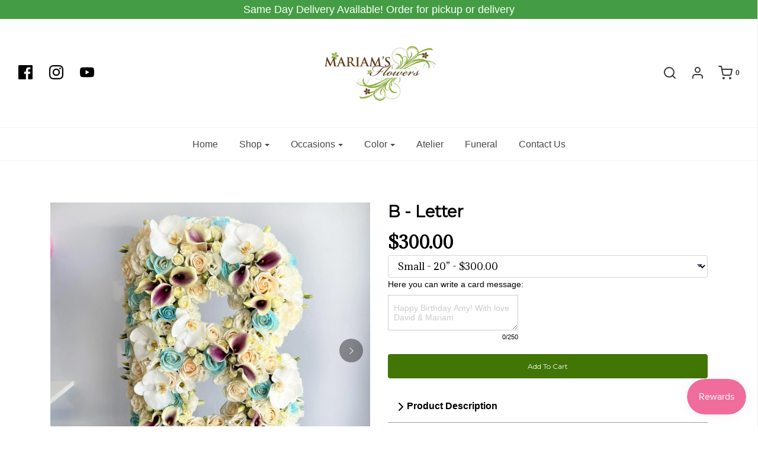

--- FILE ---
content_type: text/html; charset=utf-8
request_url: https://mariamsflowers.com/products/b-letter
body_size: 78122
content:
<!DOCTYPE html>
<!--[if lt IE 7 ]><html class="no-js ie ie6" lang="en"> <![endif]-->
<!--[if IE 7 ]><html class="no-js ie ie7" lang="en"> <![endif]-->
<!--[if IE 8 ]><html class="no-js ie ie8" lang="en"> <![endif]-->
<!--[if (gte IE 9)|!(IE)]><!-->
<html class="no-js" lang="en">
<!--<![endif]-->

<head>
  <script type="application/ld+json">
{
  "@context": "https://schema.org/",
  "@type": "WebSite",
  "name": "Mariam's Flowers",
  "url": "https://mariamsflowers.com/",
  "potentialAction": {
    "@type": "SearchAction",
    "target": "https://mariamsflowers.com/search?type={search_term_string}",
    "query-input": "required name=search_term_string"
  }
}
</script>

  <script type="application/ld+json">
{
  "@context": "https://schema.org/",
  "@type": "FAQPage",
  "mainEntity": [
    {
      "@type": "Question",
      "name": "How do I care for my arrangement?",
      "acceptedAnswer": {
        "@type": "Answer",
        "text": "Since our arrangements are made with the freshest flowers minimal care is needed to maintain the arrangements. For fresh water arrangements always keep the vase filled to the top with clean water. There is not need to add anything else. For basket, box, or vase arrangement keep the floral foam saturated by adding a handful of ice cubes to the arrangement every other day. Keep your arrangement in a cool place and away from direct sunlight. Keep away from heating or cooling vents, fans, and radiators. Some flowers will last longer than others. To keep your arrangement looking fresh, simply pluck fading flowers off the stem."
      }
    },
    {
      "@type": "Question",
      "name": "How long do your flowers last?",
      "acceptedAnswer": {
        "@type": "Answer",
        "text": "With proper care our flowers typically last 1-2 weeks."
      }
    },
    {
      "@type": "Question",
      "name": "How do I know if my order has been delivered?",
      "acceptedAnswer": {
        "@type": "Answer",
        "text": "You can always call us to check the status of your order."
      }
    },
    {
      "@type": "Question",
      "name": "What if the recipient is not home?",
      "acceptedAnswer": {
        "@type": "Answer",
        "text": "If the recipient is not home when the delivery is made we will contact you, unless special instruction is given to leave the flowers at the address. If we are unable to get in contact with you we will call the recipient to receive specific instructions. If we are unable to reach either you or the recipient the flowers will be returned back to the flower shop. The recipient will be contacted before a second delivery is made."
      }
    },
    {
      "@type": "Question",
      "name": "Can I customize my order?",
      "acceptedAnswer": {
        "@type": "Answer",
        "text": "Yes for custom orders please contact us."
      }
    },
    {
      "@type": "Question",
      "name": "Will my flowers be the exactly the same as the image?",
      "acceptedAnswer": {
        "@type": "Answer",
        "text": "All of our floral arrangements and bouquets are made by hand, by expert floral designers, with the freshest flowers and best quality nature can make. For this reason no two arrangements could ever be 100% the same. Often times, due to the season, weather conditions, and availability the floral designers will make substitutions of equal or greater value. They may also substitute the original colors of the arrangement with similar colors. However, they will keep the overall size, shape, style, and color combination of the arrangement similar."
      }
    },
    {
      "@type": "Question",
      "name": "How to deliver to the hospital?",
      "acceptedAnswer": {
        "@type": "Answer",
        "text": "We will happily deliver the flowers to your loved one at the hospital. To deliver to the hospital you must proved the hospital name, hospital phone number, the recipient's name, room number and ward."
      }
    },
    {
      "@type": "Question",
      "name": "Do your prices change?",
      "acceptedAnswer": {
        "@type": "Answer",
        "text": "Yes prices change due to seasons, availability, holidays, and other factors."
      }
    }
  ]
}
</script>

  <script type="application/ld+json">
{
  "@context": "https://schema.org",
  "@type": "LocalBusiness",
  "name": "Mariam's Flowers",
  "image": "https://mariamsflowers.com/cdn/shop/files/mariams_finalogo-01_300x.png?v=1613797289",
  "@id": "",
  "url": "https://mariamsflowers.com/",
  "telephone": "(818) 503-3000",
  "priceRange": "$$",
  "address": {
    "@type": "PostalAddress",
    "streetAddress": "13320 Vanowen St",
    "addressLocality": "Van Nuys",
    "addressRegion": "CA",
    "postalCode": "91405",
    "addressCountry": "US"
  },
  "openingHoursSpecification": {
    "@type": "OpeningHoursSpecification",
    "dayOfWeek": [
      "Monday",
      "Tuesday",
      "Wednesday",
      "Thursday",
      "Friday",
      "Saturday",
      "Sunday"
    ],
    "opens": "09:00",
    "closes": "20:00"
  } 
}
</script>
  
  <meta name="facebook-domain-verification" content="gwxk989i5p1ndxg1wh1sj0a147hp7o" />
<!-- Google tag (gtag.js) -->
<script async src="https://www.googletagmanager.com/gtag/js?id=G-WVPLBGW2Y8"></script>
<script>
  window.dataLayer = window.dataLayer || [];
  function gtag(){dataLayer.push(arguments);}
  gtag('js', new Date());

  gtag('config', 'G-WVPLBGW2Y8');
</script>

	<title>
		B - Letter &ndash; Mariams Flowers
	</title>

	<script type="text/javascript">
		document.documentElement.className = document.documentElement.className.replace('no-js', 'js');
	</script>

	
	<meta name="description" content="Express yourself with our stunning letter B floral arrangement. Perfect for special occasions. Order online for fast delivery from Mariam&#39;s Flowers!">
	

	
		<meta name="viewport" content="width=device-width, initial-scale=1, maximum-scale=1, user-scalable=0" />
	

	<meta property="og:site_name" content="Mariams Flowers">
<meta property="og:url" content="https://mariamsflowers.com/products/b-letter">
<meta property="og:title" content="B - Letter">
<meta property="og:type" content="product">
<meta property="og:description" content="Express yourself with our stunning letter B floral arrangement. Perfect for special occasions. Order online for fast delivery from Mariam&#39;s Flowers!"><meta property="og:price:amount" content="300.00">
  <meta property="og:price:currency" content="USD"><meta property="og:image" content="http://mariamsflowers.com/cdn/shop/products/image_95c036f1-f12f-4a45-b4e5-15ccae9fc118_1024x1024.jpg?v=1660155077"><meta property="og:image" content="http://mariamsflowers.com/cdn/shop/products/image_cd4e938d-966d-4137-9496-f00bd99c4c24_1024x1024.jpg?v=1660154991">
<meta property="og:image:secure_url" content="https://mariamsflowers.com/cdn/shop/products/image_95c036f1-f12f-4a45-b4e5-15ccae9fc118_1024x1024.jpg?v=1660155077"><meta property="og:image:secure_url" content="https://mariamsflowers.com/cdn/shop/products/image_cd4e938d-966d-4137-9496-f00bd99c4c24_1024x1024.jpg?v=1660154991">

<meta name="twitter:site" content="@">
<meta name="twitter:card" content="summary_large_image">
<meta name="twitter:title" content="B - Letter">
<meta name="twitter:description" content="Express yourself with our stunning letter B floral arrangement. Perfect for special occasions. Order online for fast delivery from Mariam&#39;s Flowers!">

	<link rel="canonical" href="https://mariamsflowers.com/products/b-letter" />

	<!-- CSS -->
	<link href="//mariamsflowers.com/cdn/shop/t/35/assets/plugins.css?v=74346367066474400471768504361" rel="stylesheet" type="text/css" media="all" />
  <style>
  body{font-size:20px;line-height:1.6;color:#000;font-family:Slate,sans-serif;font-weight:400;font-style:normal;-webkit-font-smoothing:antialiased;-webkit-text-size-adjust:100%;-moz-osx-font-smoothing:grayscale}.custom-font,.header-font,.product-description-wrapper ul.tabs li a,.shopify-payment-button__button--unbranded,.shopify-payment-button__more-options,h1,h2,h3,h4,h5,h6{display:block;font-family:Montserrat,sans-serif;font-weight:600;font-style:normal}.custom-font a,.header-font a,.product-description-wrapper ul.tabs li a a,.shopify-payment-button__button--unbranded a,.shopify-payment-button__more-options a,h1 a,h2 a,h3 a,h4 a,h5 a,h6 a{font-weight:inherit}a{-webkit-transition:color .2s ease;-moz-transition:color .2s ease;-o-transition:color .2s ease;-ms-transition:color .2s ease;transition:color .2s ease;color:#000;outline:0!important}a:focus,a:hover{color:#000}b,strong{font-weight:700}em,i{font-style:italic}#main-navigation-wrapper,header#site-header .nav{font-family:Slate,sans-serif;font-weight:500;font-style:normal;font-size:16px}h1.product-description-header{font-size:20px}.dropdown-menu>li>a{padding:3px 30px 3px 20px}.mega-menu .nav>li>a::after{position:absolute;top:90%;left:0;width:100%;height:1px;background:#000;content:'';opacity:0;-webkit-transition:height .3s,opacity .3s,-webkit-transform .3s;-moz-transition:height .3s,opacity .3s,-moz-transform .3s;transition:height .3s,opacity .3s,transform .3s;-webkit-transform:translateY(-10px);-moz-transform:translateY(-10px);transform:translateY(-10px)}.nav>li.mega-menu{position:static}.nav>li.mega-menu .dropdown-menu{width:100%;padding:0;text-align:center;border-radius:0;border:none;border-top:1px solid #c6c6c6;margin-top:0}.nav>li.mega-menu .dropdown-menu .container{display:flex;flex-wrap:wrap}.nav>li.mega-menu .dropdown-menu .mega-menu-block{display:flex;flex-wrap:wrap;width:100%}.nav>li.mega-menu .dropdown-menu .image-wrap{overflow:hidden;width:100%;height:150px;opacity:0;margin-bottom:10px;border:1px solid #c6c6c6}@media screen and (max-width:960px){.nav>li.mega-menu .dropdown-menu .image-wrap{height:100px}}.nav>li.mega-menu .dropdown-menu .image{background-size:cover;background-position:center center;height:100%;width:101%;-webkit-transition:.9s all ease;-o-transition:.9s all ease;transition:.9s all ease}.nav>li.mega-menu .mega-menu--image{margin:10px 0}.nav>li.mega-menu .mega-menu--image img{max-width:100%}.nav>li.mega-menu .mega-menu--image-title{margin-top:20px}.nav>li.mega-menu .dropdown-submenu{display:flex;float:none;padding:2% 2%;border-right:1px solid #c6c6c6}.nav>li.mega-menu .dropdown-submenu.five_columns{width:20%}.nav>li.mega-menu .dropdown-submenu.four_columns{width:25%}.nav>li.mega-menu .dropdown-submenu.three_columns{width:33.33%}.nav>li.mega-menu .dropdown-submenu:last-child{border-right:none}.nav>li.mega-menu .dropdown-submenu:hover .image{-webkit-transform:scale(1.1);-ms-transform:scale(1.1);-o-transform:scale(1.1);transform:scale(1.1)}.nav>li.mega-menu .dropdown-submenu .inner{display:flex;flex-direction:column;width:100%}.nav>li.mega-menu .dropdown-submenu ul.menu-link{display:block;margin:0;padding:0}.nav>li.mega-menu .dropdown-submenu ul.menu-link li{list-style:none;text-align:left;font-size:14px;font-weight:400;-webkit-transition:.3s background ease;-o-transition:.3s all background;transition:.3s all background}.nav>li.mega-menu .dropdown-submenu ul.menu-link li a{display:block;padding:3px 5px!important}.nav>li.mega-menu .dropdown-submenu ul.menu-link li a:hover{opacity:.75}.nav>li.mega-menu .dropdown-submenu>a:after{display:none}.sticky-header-menu .nav>li.mega-menu .dropdown-menu{margin-top:-2px}.site-header__logo-image img{margin:0 auto;display:inline-block}@keyframes FadeIn{0%{opacity:0}50%{opacity:.5}100%{opacity:1}}@keyframes zoomIn{0%{opacity:0;-webkit-transform:scale3d(.9,.9,.9);transform:scale3d(.9,.9,.9)}50%{opacity:.5}100%{opacity:1}}.open .image-wrap:nth-child(1){animation:FadeIn .4s linear;animation-delay:.2s;animation-fill-mode:both}.open .image-wrap:nth-child(2){animation:FadeIn .4s linear;animation-delay:.4s;animation-fill-mode:both}.open .image-wrap:nth-child(3){animation:FadeIn .4s linear;animation-delay:.6s;animation-fill-mode:both}.open .image-wrap:nth-child(4){animation:FadeIn .4s linear;animation-delay:.8s;animation-fill-mode:both}.open .image-wrap:nth-child(5){animation:FadeIn .4s linear;animation-delay:1s;animation-fill-mode:both}.mega-menu .dropdown-menu{-webkit-transition:.3s opacity ease-in-out;-o-transition:.3s opacity ease-in-out;transition:.3s opacity ease-in-out}.sticky-header-wrapper .mega-menu-wrapper .mega-menu .dropdown-menu{top:56px}#page-layout{position:relative}.clear{clear:both}.clearfix:after{content:"";display:block;clear:both}.btn-default.continue-shopping--cart{background:#ebebeb;color:#333}header#site-header a.current{background:0 0}header#site-header #site-title a{color:#252525}#mobile-header,#mobile-navigation{display:none}.mobile-header-right{text-align:right}header#site-header .mobile-header-right a{padding-right:0!important}.cart-link li.social-media-icons-header-spacer{margin-right:30px}.header--supporting-text{font-weight:700;padding-left:5px}#site-header .fab,#site-header .fal,#site-header .far,#site-header .fas,.header--supporting-text{vertical-align:middle}body{width:100%;height:100%}.slideout-menu{position:fixed;top:0;bottom:0;right:0;left:0;z-index:0;width:390px}.envy-shopping-right{left:auto}.slideout-panel{position:relative;z-index:1}.cart-drawer-right.slideout-panel-hidden,.slideout-panel-hidden{display:none}.slideout-open .slideout-menu{overflow-x:hidden}.slideout-open body{overflow-x:hidden}.envy-shopping-right span.h3{opacity:0;-webkit-transform:translateY(100px);transform:translateY(100px);padding-bottom:20px;border-bottom:1px solid #ebebeb;margin-left:20px;margin-right:20px;color:#000}.envy-shopping-right .cart-empty-box{margin-top:20px}.envy-shopping-right .ajax-cart--bottom-wrapper,.envy-shopping-right .cart-empty-box,.envy-shopping-right .cart-items{opacity:0;-webkit-transform:translateY(100px);transform:translateY(100px)}.slideout-open .envy-shopping-right span.h3{transition:opacity 1s cubic-bezier(.25, .75, .25, 1) .2s,-webkit-transform 1s cubic-bezier(.25, .75, .25, 1) .1s;transition:transform 1s cubic-bezier(.25, .75, .25, 1) .1s,opacity 1s cubic-bezier(.25, .75, .25, 1) .2s,-webkit-transform 1s cubic-bezier(.25, .75, .25, 1) .1s;transform:translateY(0);opacity:1}.slideout-open .envy-shopping-right .cart-empty-box{transition:opacity 1s cubic-bezier(.25, .75, .25, 1) .4s,-webkit-transform 1s cubic-bezier(.25, .75, .25, 1) .3s;transition:transform 1s cubic-bezier(.25, .75, .25, 1) .3s,opacity 1s cubic-bezier(.25, .75, .25, 1) .4s,-webkit-transform 1s cubic-bezier(.25, .75, .25, 1) .3s;transform:translateY(0);opacity:1}.slideout-open .envy-shopping-right .cart-items{transition:opacity 1s cubic-bezier(.25, .75, .25, 1) .4s,-webkit-transform 1s cubic-bezier(.25, .75, .25, 1) .3s;transition:transform 1s cubic-bezier(.25, .75, .25, 1) .3s,opacity 1s cubic-bezier(.25, .75, .25, 1) .4s,-webkit-transform 1s cubic-bezier(.25, .75, .25, 1) .3s;transform:translateY(0);opacity:1}.slideout-open .envy-shopping-right .ajax-cart--bottom-wrapper{transition:opacity 1s cubic-bezier(.25, .75, .25, 1) .6s,-webkit-transform 1s cubic-bezier(.25, .75, .25, 1) .5s;transition:transform 1s cubic-bezier(.25, .75, .25, 1) .5s,opacity 1s cubic-bezier(.25, .75, .25, 1) .6s,-webkit-transform 1s cubic-bezier(.25, .75, .25, 1) .5s;transform:translateY(0);opacity:1}#slideout-overlay{background-color:#000;position:absolute;left:0;right:0;top:0;bottom:0;z-index:1000001;opacity:.75;display:none;top:0!important}a.dropdown-toggle .caret{margin-left:5px;-webkit-transition:border-bottom-color .2s ease 0s,border-top-color .2s ease 0s;-moz-transition:border-bottom-color .2s ease 0s,border-top-color .2s ease 0s;-o-transition:border-bottom-color .2s ease 0s,border-top-color .2s ease 0s;transition:border-bottom-color .2s ease 0s,border-top-color .2s ease 0s}.nav .open>a,.nav .open>a:focus,.nav .open>a:hover{background:0 0}.dropdown-menu{transition:opacity .3s;margin-top:-2px;opacity:0;display:block;visibility:hidden}.force-open>.dropdown-menu,.open>.dropdown-menu{visibility:visible;opacity:1}.sticky-header-wrapper .force-open>.dropdown-menu,.sticky-header-wrapper .open>.dropdown-menu{visibility:hidden;opacity:0}.sticky-header-wrapper.sticky .force-open>.dropdown-menu,.sticky-header-wrapper.sticky .open>.dropdown-menu{visibility:visible;opacity:1}.dropdown-submenu{position:relative}.dropdown-submenu>.dropdown-menu{opacity:1;top:0;left:100%;margin-top:-6px;margin-left:-1px;-webkit-border-radius:0 6px 6px 6px;-moz-border-radius:0 6px 6px;border-radius:0 6px 6px 6px}.dropdown-submenu:hover>.dropdown-menu{display:block;visibility:visible;opacity:1}.dropdown-submenu>a:after{display:block;content:" ";float:right;width:0;height:0;border-color:transparent;border-style:solid;border-width:5px 0 5px 5px;position:absolute;right:10px;top:35%}.dropdown-submenu.pull-left{float:none}.dropdown-submenu.pull-left>.dropdown-menu{left:-100%;margin-left:10px;-webkit-border-radius:6px 0 6px 6px;-moz-border-radius:6px 0 6px 6px;border-radius:6px 0 6px 6px}.sticky-header-wrapper{position:fixed;top:0;left:0;right:0;display:flex;flex-direction:column;z-index:999999;background-color:#fff;transform:translateY(-100%);border-right:1px solid #e6e6e6}@media screen and (min-width:768px){.sticky-header-wrapper{transition:transform .2s ease-in}}.sticky-header-wrapper.sticky{transform:translateY(0)}.sticky-header-wrapper .sticky-header-menu{display:flex;flex-direction:row;z-index:1}.sticky-header-wrapper .sticky-header-search{transform:translateY(-100%);width:33%;overflow:hidden;position:absolute;right:0;top:100%;background-color:#fff;transition:transform .3s linear;padding-left:15px;overflow:hidden}.sticky-header-wrapper .sticky-header-search.expanded{border-bottom:1px solid #c6c6c6;transform:translateY(0)}.sticky-header-wrapper:not(.sticky) .sticky-header-search.expanded{transform:translateY(-100%)}.sticky-header-wrapper #main-navigation-wrapper{flex-grow:1;flex-shrink:1;border-top:none}.sticky-header-wrapper .sticky-header-icon{border-left:1px solid #c6c6c6;min-width:66px;min-height:66px;max-height:66px;display:flex;justify-content:center;align-items:center;white-space:nowrap}.sticky-header-wrapper .sticky-header-icon a{height:24px}.sticky-header-wrapper .sticky-mobile-header{padding-left:15px;padding-right:15px;padding-top:20px}.sticky-header-wrapper .sticky-mobile-header #site-title{padding:0;margin-bottom:20px}.sticky-header-search a.search-show{color:#383838}.sticky-header-menu,.sticky-header-menu #main-navigation-wrapper,.sticky-header-menu #main-navigation-wrapper .dropdown-menu{background-color:#fff}.sticky-header-menu,.sticky-header-menu #main-navigation-wrapper .dropdown-menu a,.sticky-header-menu #main-navigation-wrapper a,.sticky-header-menu a{color:#000}.sticky-header-menu{border-bottom:1px solid #c6c6c6}.sticky-header-menu #main-navigation-wrapper{border-bottom:none}.sticky-header-menu #main-navigation-wrapper li.dropdown .dropdown-envy-toggle .caret{border-bottom-color:#000;border-top-color:#000}.sticky-header-menu #main-navigation-wrapper .dropdown-submenu>a::after{border-color:transparent transparent transparent #000}.sticky-header-wrapper #main-navigation-wrapper .main-navigation-wrapper-inner{position:absolute;top:50%;transform:translateY(-50%);width:100%}header#site-header{background-color:#fff;color:#383838;font-size:12px;line-height:12px;padding:20px 0;z-index:805000;position:relative}header#site-header .row--table--desktop{width:100%}header#site-header .row--table--desktop div[class*=col-]{vertical-align:middle}header#site-header.no-overflow{overflow:inherit}#shopify-section-announcement-bar{position:relative;z-index:1000000}.mobile-homepage-text-adverts .flex-control-nav{width:100%;position:relative;bottom:0;text-align:center;padding-bottom:20px}.section--text-adverts-wrapper .sections-wrapper--white{border-bottom:1px solid #c6c6c6}.mobile-social-icons-list ul#sm-icons{margin:0;background-color:#fff;color:#383838;padding:10px 0;text-align:center;font-size:10px}.mobile-social-icons-list ul#sm-icons li{list-style-type:none;display:inline-block;padding:0 8px}.mobile-social-icons-list ul#sm-icons li a{margin:0}.header-social-links{display:inline-block;margin-right:20px}header#site-header ul.cart-link li.login-no-padding a{padding-left:0}header#site-header .header-social-links.header-social-links--left a{padding-right:20px;padding-left:0}.header-social-links ul{margin-bottom:0}header#site-header .header-social-links a{margin:0;padding-right:0;padding-left:20px}@media screen and (min-width:768px) and (max-width:1008px){.header-social-links{width:100%;text-align:center}}header#site-header,header#site-header .dropdown-menu{color:#383838;background-color:#fff}header#site-header a{padding-right:30px}.mobile-header-wrap a,.mobile-social-icons a,header#site-header a{color:#383838}.template-index .collection-grid .indiv-collection-grid-homepage{margin-bottom:20px}#main-navigation a:hover .caret{border-bottom-color:#383838;border-top-color:#383838}#main-navigation .dropdown-submenu>a:hover:after{border-color:transparent transparent transparent #383838}header#site-header .dropdown-submenu:hover>a:after,header#site-header .dropdown-submenu>a::after{border-left-color:#383838}header#site-header #site-header .nav .caret{border-bottom-color:#383838;border-top-color:#383838}.currency-picker--wrapper{margin-right:20px}.currency-picker--wrapper #custom{margin-bottom:0;width:80px;border:none;background-color:#fff}.currency-dropdown--wrapper{display:inline-block;padding-left:0}.currency-dropdown--wrapper li{list-style-type:none}.homepage-featured-content .feature-row__text h2,.homepage-map-content .map-row__text h2{margin-top:0}.logo-placement-within-wrapper{display:table;table-layout:fixed;width:100%}.logo-placement-within-wrapper .logo-placement-within-wrapper--indiv{display:table-cell;vertical-align:middle;float:none}.dropdown-submenu-left .dropdown-menu{left:auto;right:100%}#main-body{display:flex;min-height:100vh;flex-direction:column;border-right:1px solid #e6e6e6;position:relative;background-color:#fff;width:100%;word-wrap:break-word}.ajax-cart--bottom-wrapper{border-top:1px solid #e6e6e6;padding-top:20px}.ajax-cart--bottom-wrapper h4{margin:0}.ajax-cart--checkout-add-note,.ajax-cart--terms-conditions{width:80%;margin:20px 10%}.ajax-cart--terms-conditions label{font-weight:400}.ajax-cart--terms-conditions label a{text-decoration:underline}.lds-dual-ring{display:inline-block;margin:-15px -30px}.lds-dual-ring:after{content:" ";display:block;width:28px;height:28px;margin:6px;border-radius:50%;border:3px solid #000;border-color:#5cb85c transparent #5cb85c transparent;animation:lds-dual-ring 1.2s linear infinite}.newsletter-spinner.lds-dual-ring:after{border-color:#4e5254 transparent #4e5254 transparent}#contact-form .newsletter-spinner.lds-dual-ring{margin-top:5px}.cart-button-checkout-spinner.lds-dual-ring:after{border-color:#fff transparent #fff transparent;width:20px;height:20px;margin:10px;border-radius:50%}@keyframes lds-dual-ring{0%{transform:rotate(0)}100%{transform:rotate(360deg)}}div#main{flex:1}#cartSlideoutWrapper,.mobile-menu--wrapper,.mobile-menu--wrapper a{color:#000}.homepage-slider-container{padding:0;overflow:hidden}.mobile-header-wrap a{outline:0}#top-search-wrapper{position:absolute;background:#fff;margin-top:-20px;z-index:100;border-bottom:solid 1px #eee;transform:translateY(-100%);transition:transform .3s linear;overflow:hidden;width:25%;right:0}#top-search-wrapper.expanded{transform:translateY(0)}.top-search{text-align:center}header#site-header a{color:#383838;text-decoration:none;-webkit-transition:color .2s ease;-moz-transition:color .2s ease;-o-transition:color .2s ease;-ms-transition:color .2s ease;transition:color .2s ease;padding-left:0}.header--indiv-block-menu li{padding-right:20px!important}header#site-header ul.dropdown-menu a{padding-left:20px}.no-homepage-products{text-align:center;padding:10px 0 30px 0}.no-homepage-products a{text-decoration:underline}#site-title{text-align:center;font-size:24px;font:Montserrat,sans-serif;color:#252525;margin:0}img[data-sizes=auto]{display:block;width:100%}.site-header__logo img{max-width:100%!important}.site-header__logo h1{font-size:24px;padding:0;margin:0}#site-title a{text-decoration:none;color:#252525}#site-title a:hover{color:#000}.homepage-blog-wrapper .title-bar{margin-top:0}.add-link-list-config{border-bottom:1px dotted #999;border-top:1px dotted #999;color:#999;font-size:14px;font-style:italic;margin:20px 0;padding:20px 0;text-align:center}.navbar{margin-bottom:0;min-height:0}.nav>li>a:focus,.nav>li>a:hover{background:0 0!important}.dropdown-menu>li>a:focus,.dropdown-menu>li>a:hover{opacity:.75;background:0 0}.navbar-toggle{background:#fff}.navbar-toggle .icon-bar{background:#aab1b4}ul.featured-products{padding-left:0}.homepage-featured-products .grid__item{margin-bottom:30px}.homepage-featured-products .no-bottom-margin{margin-bottom:0}.home-blog-excerpt{padding:5px 0}.home-blog-excerpt img{max-width:100%}.homepage-sections--indiv-product-slider{position:relative}.homepage-sections--indiv-product-slider .flex-control-nav{width:auto;right:0;bottom:0;z-index:10;position:inherit;padding-top:20px}.homepage-sections--indiv-product-slider img{width:100%}.homepage-article{text-align:center;padding:20px 0 40px 0}.homepage-article h1,.homepage-article h2,.homepage-article h3,.homepage-article h4,.homepage-article h5,.homepage-article h6{margin-bottom:20px}.homepage-article p{line-height:26px;opacity:.75}#hp-one-promobox,#hp-three-promoboxs,#hp-two-promoboxs{margin-bottom:30px}input{color:#313131}.single-product-wrapper-inside{padding-top:40px;padding-bottom:40px}.single-product-homepage-wrapper .title-bar{margin-bottom:0}.no-js:not(html){display:none}.no-js .no-js:not(html){display:block}.no-js .js{display:none}.no-js noscript+img.lazyload{display:none!important}.lazyload[data-blur=true]{filter:blur(4px)}.ls-blur-up-img{filter:blur(4px);opacity:1;transition:opacity .8s,filter .4s;position:absolute!important;top:0;left:0;width:100%;height:100%;display:block;object-fit:contain;object-position:center;font-family:"object-fit: contain, object-position: center"}.ls-blur-up-img.product-main-image{transition:opacity .2s,filter .1s}.lazyload-blur-wrapper-center .ls-blur-up-img{left:50%;transform:translateX(-50%)}.ls-blur-up-img.ls-inview.ls-original-loaded{opacity:0;filter:blur(0px)}.product-form__variants{display:none}.no-js .product-form__variants{display:block}.homepage-blog-wrapper img{max-width:100%}.site-header__logo-image,.site-header__logo-link{padding-right:0!important}.register-login-page-link{margin-top:20px;display:inline-block}.envy-logout-link{margin-bottom:10px}.homepage-featured-content-wrapper{text-align:center}.homepage-featured-content-wrapper .title-bar{margin-bottom:32px}.homepage-featured-content-wrapper .btn-custom{margin-top:32px}.homepage-map-wrapper{text-align:center}.homepage-map-wrapper .title-bar{margin-bottom:32px}.homepage-map-wrapper .btn-custom{margin-top:32px}.homepage-map--fallback{width:100%;max-height:350px;position:relative;overflow:hidden}.map-container-error{color:red;border:solid red 1px;background-color:#fff;position:absolute;top:50%;left:50%;padding:1em;transform:translate(-50%,-50%);z-index:2}.map-row__text--right{text-align:right}@media screen and (min-width:768px){.map-row__text{position:relative}.map-row__text-container{padding:20%}}.image-bar--single-image{text-align:center}.image-bar--single-image .img-responsive{display:inline-block}.image-bar--title{text-align:center;padding-top:10px}.image-bar--description p{text-align:center}.text-advert-section.text-adverts-alignment--left{text-align:left}.text-advert-section.text-adverts-alignment--center{text-align:center}.text-advert-section.text-adverts-alignment--right{text-align:right}.text-advert-section .grid__item{margin-top:20px;margin-bottom:20px;border-left:1px solid #bfbfbf}.text-advert-section .grid__item:first-child{border-left:none}.text-advert-section .grid__item span{width:100%;display:inline-block;padding:0}.text-advert-section .grid__item span.text-advert-section--header{font-size:20px;padding:0 10px;margin:0}.text-advert-section .grid__item span.text-advert-section--sub-header{font-size:20px;padding:0 10px;margin:0;opacity:.6;font-weight:400}.text-advert-section .grid__item a{display:block}.shopify-section .homepage-sections-wrapper{padding:50px 0}.shopify-section .homepage-sections-wrapper--white{padding:30px 0}.template-index .shopify-section:first-child .homepage-sections-wrapper--slideshow{padding:0;margin-bottom:30px}.shopify-section .homepage-sections-wrapper.homepage-sections-wrapper--no-padding{padding:0}.homepage-section--image .container{padding-top:30px;padding-bottom:30px}.homepage-sections-wrapper--light,.sections-wrapper--light{background:#f3f3f3;color:#414141}.homepage-sections-wrapper--light a,.sections-wrapper--light a{color:#414141}.homepage-sections-wrapper--light .blog-title--divider,.sections-wrapper--light .blog-title--divider{background-color:#414141}.homepage-sections-wrapper--light .money-styling,.sections-wrapper--light .money-styling{color:#414141}.homepage-sections-wrapper--light .btn-custom,.homepage-sections-wrapper--light .btn-success,.sections-wrapper--light .btn-custom,.sections-wrapper--light .btn-success{color:#f3f3f3;background:#414141}.homepage-sections-wrapper--light .btn-custom:active,.homepage-sections-wrapper--light .btn-custom:focus,.homepage-sections-wrapper--light .btn-custom:hover,.homepage-sections-wrapper--light .btn-success:active,.homepage-sections-wrapper--light .btn-success:focus,.homepage-sections-wrapper--light .btn-success:hover,.sections-wrapper--light .btn-custom:active,.sections-wrapper--light .btn-custom:focus,.sections-wrapper--light .btn-custom:hover,.sections-wrapper--light .btn-success:active,.sections-wrapper--light .btn-success:focus,.sections-wrapper--light .btn-success:hover{color:#f3f3f3;background:#4e4e4e}.homepage-sections-wrapper--light .quantity-controls button,.sections-wrapper--light .quantity-controls button{background:0 0}.homepage-sections-wrapper--accent,.sections-wrapper--accent{background:#f9e5f3;color:#000}.homepage-sections-wrapper--accent a,.sections-wrapper--accent a{color:#000}.homepage-sections-wrapper--accent .blog-title--divider,.sections-wrapper--accent .blog-title--divider{background-color:#000}.homepage-sections-wrapper--accent .money-styling,.sections-wrapper--accent .money-styling{color:#000}.homepage-sections-wrapper--accent .btn-custom,.homepage-sections-wrapper--accent .btn-success,.sections-wrapper--accent .btn-custom,.sections-wrapper--accent .btn-success{color:#f9e5f3;background:#000}.homepage-sections-wrapper--accent .btn-custom:active,.homepage-sections-wrapper--accent .btn-custom:focus,.homepage-sections-wrapper--accent .btn-custom:hover,.homepage-sections-wrapper--accent .btn-success:active,.homepage-sections-wrapper--accent .btn-success:focus,.homepage-sections-wrapper--accent .btn-success:hover,.sections-wrapper--accent .btn-custom:active,.sections-wrapper--accent .btn-custom:focus,.sections-wrapper--accent .btn-custom:hover,.sections-wrapper--accent .btn-success:active,.sections-wrapper--accent .btn-success:focus,.sections-wrapper--accent .btn-success:hover{color:#f9e5f3;background:#0d0d0d}.homepage-sections-wrapper--accent .quantity-controls button,.sections-wrapper--accent .quantity-controls button{background:0 0}.homepage-sections-wrapper--dark,.sections-wrapper--dark{background:#242424;color:#fff}.homepage-sections-wrapper--dark a,.sections-wrapper--dark a{color:#fff}.homepage-sections-wrapper--dark .blog-title--divider,.sections-wrapper--dark .blog-title--divider{background-color:#fff}.homepage-sections-wrapper--dark .money-styling,.sections-wrapper--dark .money-styling{color:#fff}.homepage-sections-wrapper--dark .btn-custom,.homepage-sections-wrapper--dark .btn-success,.sections-wrapper--dark .btn-custom,.sections-wrapper--dark .btn-success{color:#242424;background:#fff}.homepage-sections-wrapper--dark .btn-custom:active,.homepage-sections-wrapper--dark .btn-custom:focus,.homepage-sections-wrapper--dark .btn-custom:hover,.homepage-sections-wrapper--dark .btn-success:active,.homepage-sections-wrapper--dark .btn-success:focus,.homepage-sections-wrapper--dark .btn-success:hover,.sections-wrapper--dark .btn-custom:active,.sections-wrapper--dark .btn-custom:focus,.sections-wrapper--dark .btn-custom:hover,.sections-wrapper--dark .btn-success:active,.sections-wrapper--dark .btn-success:focus,.sections-wrapper--dark .btn-success:hover{color:#242424;background:#f2f2f2}.homepage-sections-wrapper--dark .quantity-controls button,.sections-wrapper--dark .quantity-controls button{background:0 0}.homepage-sections-wrapper--dark a,.sections-wrapper--dark a{color:#fff}.homepage-sections-wrapper--dark .text-advert-section .grid__item,.sections-wrapper--dark .text-advert-section .grid__item{border-left:1px solid #616161}.homepage-sections-wrapper--dark .text-advert-section .grid__item:first-child,.sections-wrapper--dark .text-advert-section .grid__item:first-child{border-left:none}.text-advert-block--icon-wrapper{width:40px;display:inline-block;vertical-align:middle;text-align:center}.text-adverts-icon-size--small{font-size:20px}.text-adverts-icon-size--medium{font-size:24px}.text-adverts-icon-size--large{font-size:28px}.text-advert-block--text-wrapper{width:calc(100% - 50px);display:inline-block;vertical-align:middle}@media screen and (min-width:768px){.flexslider .slides .slideshow-mobile-image{display:none}}@media screen and (max-width:768px){.flexslider .slides .slideshow-desktop-image{display:none}}.instagram-wrapper{font-size:0}.homepage-section--instagram-wrapper .title-bar h2 span{display:flex;align-items:center;justify-content:center}.homepage-section--instagram-wrapper .title-bar h2 span svg{width:14px;stroke:#000000;margin-right:6px}.instagram-image{width:100%;height:100%;object-fit:cover;object-position:center;font-family:"object-fit: cover, object-position: center"}.instagram-indiv{display:inline-block;position:relative}.instagram-indiv>*{position:absolute;top:0;left:0;right:0;bottom:0}.homepage-instagram-link-btn-wrapper{text-align:center}.instagram-container-error{color:red;border:solid red 1px;background-color:#fff;padding:1em;text-align:center;position:absolute;left:50%;top:50%;transform:translate(-50%,-50%);z-index:1;font-size:initial}.instagram--with-padding{margin-bottom:-30px}@media screen and (max-width:768px){.instagram--with-padding{margin-bottom:0}}.instagram--with-padding .instagram-indiv>*{left:15px;right:15px;bottom:30px}.instagram-grid-4{width:25%;padding-bottom:25%}.instagram-grid-5{width:20%;padding-bottom:20%}.instagram-grid-6{width:16.66666%;padding-bottom:16.66666%}.instagram-grid-8{width:12.5%;padding-bottom:12.5%}@media only screen and (max-width:768px){.instagram-grid-4{width:50%;padding-bottom:50%}.instagram-grid-5{width:50%;padding-bottom:50%}.instagram-grid-6{width:33%;padding-bottom:33%}.instagram-grid-8{width:25%;padding-bottom:25%}.instagram--with-padding .instagram-indiv>*{top:0;left:0;right:0;bottom:0}}.filters-toolbar{padding:20px 0;position:relative;z-index:100001}.filters-toolbar label{font-weight:400;font-size:90%}.wow{visibility:hidden}.animations-disabled .wow{visibility:visible!important}.animations-disabled .fadeIn,.animations-disabled .fadeInUp{animation-name:none}.no-js .wow{visibility:visible}@media only screen and (max-width:767px){.wow{visibility:visible!important;-webkit-animation:none!important;-moz-animation:none!important;-o-animation:none!important;-ms-animation:none!important;animation:none!important}}.reveal .hidden{display:block!important;visibility:visible!important}.reveal{position:relative;overflow:hidden}.reveal>a>img{-webkit-transition:all .2s ease-in-out;-moz-transition:all .2s ease-in-out;-o-transition:all .2s ease-in-out;transition:all .2s ease-in-out}@media only screen and (min-width:767px){.reveal:hover>a>img{opacity:0}.reveal:hover .hidden{z-index:400;opacity:1}}.reveal .hidden{position:absolute;z-index:-1;top:0;width:100%;height:100%;opacity:0;-webkit-transition:all .2s ease-in-out;-moz-transition:all .2s ease-in-out;-o-transition:all .2s ease-in-out;transition:all .2s ease-in-out;overflow:hidden}@media all and (-ms-high-contrast:none){#shopify-section-footer{display:inline-block;width:100%;position:relative}div#main{flex:auto!important;display:inline-block;width:100%;float:left}#slideout-overlay{display:none!important}}.collection-image--zoom-effect{overflow:hidden}.collection-image--zoom-effect div.zoom-effect--inner{max-width:100%;-webkit-transition:margin .1s ease,transform .25s ease;-moz-transition:margin .1s ease,transform .25s ease;-o-transition:margin .1s ease,transform .25s ease;transition:margin .1s ease,transform .25s ease}.collection-image--zoom-effect:hover div.zoom-effect--inner{-webkit-transform:scale(1.1);-ms-transform:scale(1.1);-moz-transform:scale(1.1);-o-transform:scale(1.1);transform:scale(1.1)}.collection-image--zoom-effect-onboarding{border:1px solid rgba(120,129,136,.2)}.collection-image--zoom-effect .onboarding-link svg{border:none}.template-index #shopify-section-footer{margin-top:0}.homepage-section--indiv-product-wrapper button#purchase{min-width:25%}.homepage-sections--indiv-product-slider-variants{margin-top:20px}.homepage-section--indiv-product-wrapper #price-field{margin:10px 0}.shopify-section.homepage-section--html-wrapper h1,.shopify-section.homepage-section--html-wrapper h2,.shopify-section.homepage-section--html-wrapper h3,.shopify-section.homepage-section--html-wrapper h4,.shopify-section.homepage-section--html-wrapper h5,.shopify-section.homepage-section--html-wrapper h6{margin-top:0}.homepage-section--image-gallery-wrapper .icon--placeholder{max-height:200px}@media only screen and (max-width:992px){.homepage-section--image-gallery-wrapper .image-bar--single-column-mobile .grid__item{margin-bottom:30px}}.index-sections .shopify-section .title-bar{margin-top:0;padding-top:0}.sticky-header-menu #main-navigation-wrapper,.template-index #main-navigation-wrapper{margin-bottom:0}.parallax-wrapper{overflow:hidden}.parallax:not(.image-section-parallax)::before{background-color:#000;bottom:0;content:"";left:0;opacity:.6;position:absolute;right:0;top:0;z-index:1}.parallax .img{display:none;position:absolute;left:50%;bottom:0;min-width:100%;min-height:200%;background-size:cover;-webkit-transform:translate3d(-50%,0,0);transform:translate3d(-50%,0,0)}.no-js .parallax .img{display:block}@media only screen and (max-width:767px){.parallax .img{background-attachment:scroll;left:0;right:0;transform:translate3d(0,0,0)}}.parallax .icon--placeholder{height:1100px}.video-section .embed-container{z-index:500}@media only screen and (max-width:767px){.video-overlay{display:none}}.logo-bar{text-align:center}.homepage-section--text-over-image-wrapper .rte{padding:0 30px}.logo-bar__item{display:inline-block;vertical-align:middle;margin:0 10px 20px 10px}.logo-bar__item img{max-width:100%}.slideshow__link{display:inline-block;height:100%;width:100%}.slides li{width:100%}.featured-row__subtext p,.map-row__subtext p{margin-bottom:0}.links-footer a,.template-index a{text-decoration:none}.hero,.image-section{background-position:50% 50%;background-repeat:no-repeat;background-size:cover;display:table;height:475px;position:relative;width:100%;color:#fff}.hero{color:#fff}.hero::before{background-color:#000;bottom:0;content:"";left:0;opacity:.6;position:absolute;right:0;top:0;z-index:1}.hero--x-small,.image-section--x-small{height:94px}.hero--small,.image-section--small{height:225px}.hero--medium,.image-section--medium{height:357px}.hero--large,.image-section--large{height:488px}.hero--x-large,.image-section--x-large{height:582px}.placeholder-background{bottom:0;left:0;position:absolute;right:0;top:0}.parallax .placeholder-background{top:auto}.hero__inner{display:table-cell;padding:55px 0;position:relative;vertical-align:middle;z-index:2}svg:not(:root){overflow:hidden}.icon{display:inline-block;height:20px;vertical-align:middle;width:20px}.embed-container{position:relative;padding-bottom:56.25%;height:0;overflow:hidden;max-width:100%}.embed-container embed,.embed-container iframe,.embed-container object{position:absolute;top:0;left:0;width:100%;height:100%}.btn-success{border:0 none;border-radius:0;padding:12px 30px;background:#ebebeb;color:#333}.btn-success:hover{background:#ccc;color:#333}#checkout-buttons #cart_submit,#checkout-buttons #update_quantities,.btn-default.continue-shopping--cart,.slide-checkout-buttons a{border:0 none;border-radius:0;margin-bottom:20px;margin-top:20px;padding:12px 30px}#checkout-buttons input{display:inline-block}#checkout-buttons #cart_submit{margin-left:10px}#checkout-buttons #update_quantities,.slide-checkout-buttons a.btn-default{background:#ebebeb;color:#333}.slide-checkout-buttons .btn-default{margin-top:0}#checkout-buttons #cart_submit{background:#5cb85c;color:#fff}header#site-header ul.cart-link a{padding-right:0!important;padding-left:20px;display:inline-block}.header-icon--clear:before{display:block;content:"";height:1px;width:1px}.cart-link{padding:0;margin:0;display:inline-block}@media only screen and (min-width:768px){.cart-link+ul.cart-link{margin-left:25px}}.cart-link li{list-style-type:none;display:inline-block;padding:5px 0}.cart-link.currency--no-padding li:first-child a{padding-left:0!important}.cart-link a{font-size:12px}@media only screen and (min-width:769px) and (max-width:991px){.cart-link{width:100%;text-align:center}}header#site-header #main-icons--wrapper{display:flex;align-items:center;float:right}@media only screen and (min-width:768px) and (max-width:991px){header#site-header #main-icons--wrapper{text-align:center}}@media only screen and (min-width:992px){header#site-header #main-icons--wrapper{text-align:right}}header#site-header #main-icons--wrapper .currency-dropdown--wrapper{margin-bottom:0}header#site-header #main-icons--wrapper .slide-menu-cart{display:flex;align-items:center}header#site-header #main-icons--wrapper .slide-menu{display:flex;align-items:center}header#site-header #main-icons--wrapper .icons--inline{display:flex;align-items:center}.cart-drawer-right{display:flex;flex-direction:column}.cart-items{display:flex;flex-direction:column;flex-grow:1;flex-shrink:1;overflow-y:auto}.cart-item{padding:0 30px;margin-top:40px;display:flex;flex-shrink:0}.cart-item .cart-item-image--wrapper{width:33.333333%;padding-right:20px}.cart-item .cart-item-image--wrapper img{width:100%}.cart-item .cart-item-details--wrapper{width:66.666666%;text-align:left}.cart-item .cart-item-details--wrapper .cart-item-details--product-title-wrapper{margin-bottom:10px;display:inline-block}.cart-item .cart-item-details--wrapper .cart-item-product-title{display:inline-block;width:100%;font-weight:700}.cart-item .cart-item-details--wrapper .cart-item-variant-title{display:inline-block;width:100%}.cart-item .cart-item-details--wrapper .cart-item--quantity-wrapper{width:35%;float:left}@media screen and (max-width:768px){.cart-item .cart-item-details--wrapper .cart-item--quantity-wrapper{width:100%}}.cart-item .cart-item-details--wrapper .cart-item-price-wrapper{width:65%;float:left;text-align:right;line-height:30px}@media screen and (max-width:768px){.cart-item .cart-item-details--wrapper .cart-item-price-wrapper{width:100%;text-align:center}}.cart-item .cart-item-details--wrapper .cart-item-price-original{text-decoration:line-through}.cart-item .cart-item-details--wrapper button{width:28%;height:30px;background:0 0;border:none;font-weight:700;font-size:15px;outline:0;border:none}@media screen and (max-width:768px){.cart-item .cart-item-details--wrapper button{width:31.8%}}.cart-item .cart-item-details--wrapper .cart-item-quantity{width:28%;height:30px;background:0 0;border:none;font-weight:700;font-size:15px;outline:0;border:none;text-align:center}@media screen and (max-width:768px){.cart-item .cart-item-details--wrapper .cart-item-quantity{width:31.8%}}.cart-item .cart-item-details--wrapper .cart-item-quantity-active{opacity:.5}.cart-item-count,.cart-item-total-price{font-size:50px;line-height:70px;padding:10px}.cart-item-original-total-price{text-decoration:line-through;font-size:30px}.cart-item-count-text,.cart-item-price-text{font-style:italic;padding:0 10px}.view-cart-mini{position:absolute;bottom:10px;right:10px}.view-cart-mini a{margin-bottom:0}.cart-link h4{margin:0}.cart-bottom-box{margin-bottom:10px}@media only screen and (min-width:767px){.cart-bottom-box{margin-top:20px}.cart-bottom-box .checkout-add-note.desktop{display:block}.cart-bottom-box .checkout-add-note.mobile{display:none}}@media only screen and (max-width:767px){.cart-bottom-box .checkout-add-note.desktop{display:none}.cart-bottom-box .checkout-add-note.mobile{display:block;padding:0}.cart-bottom-box #checkout-buttons{margin-top:15px;text-align:center}.cart-bottom-box .title-bar{margin:0}.cart-bottom-box #checkout-buttons #cart_submit,.cart-bottom-box #checkout-buttons #update_quantities,.cart-bottom-box .btn-default.continue-shopping--cart{margin-top:0}}.cart-bottom-box .title-bar{text-align:right}#customer-login{margin-bottom:20px}#customer_login .errors ul,#recover-password .errors ul{padding:0;margin:0 0 10px 0}#customer_login .errors ul li,#recover-password .errors ul li{list-style-type:none;text-align:center;font-style:italic}#create-customer .errors ul{padding:0}#create-customer .errors ul li{list-style-type:none;padding:20px;border:1px solid #d6d8db;background-color:#e2e3e5;color:#383d41}#customer_login_guest{text-align:center}#cartform table{width:100%}#cartform thead{color:#777;font-size:12px;text-transform:uppercase}#cartform table tr{height:50px}#cartform table tr td{vertical-align:middle}@media only screen and (min-width:768px){#cartform table tr td{padding:15px}}#cartform table input{margin:0;max-width:50%;text-align:center;display:inline}#cartform thead tr th{padding:15px}#cartform thead tr th.product-title{text-align:left}#cartform a.delete-button{background:url("//cdn.shopify.com/s/files/1/0012/0451/8977/t/13/assets/delete.png?2492");width:24px;height:24px;display:block;text-decoration:none;background-position:0 24px}#cartform a.delete-button:hover{background-position:0 0}.empty-cart{color:#999;font-size:14px;font-style:italic;padding:30px 0;text-align:center}h1.cart-header{color:#999;font-size:30px;padding:10px 0;text-transform:uppercase}#checkout-buttons{text-align:right}.cart-table-line-price,.cart-table-quantity,.cart__header-labels th{text-align:center}.cart-table-price,.cart__header-labels .cart--price-column{text-align:right}.order-discount--cart-list{padding-left:0}.order-discount--cart-list li{list-style-type:none}.order-discount--list{padding-left:0;margin-bottom:0}.order-discount--list li{list-style-type:none!important;color:#f26c4f}.cart-table .cart-table-image{max-width:150px}.order-discount .money,.order-discount--item,.order_summary .order-discount--title{color:#f26c4f}.cart-table-item-remove a{margin-top:10px;display:inline-block;text-decoration:underline;font-size:90%}.cart-table-title>a:first-of-type{font-size:110%}@media only screen and (max-width:767px){.cart-table td{display:block!important}.cart-table .cart-table-image{margin-bottom:20px}.cart-table .cart-table-image,.cart-table .cart-table-title{float:left}.cart-table .cart-table-image,.cart-table .cart-table-title{width:49%;margin-left:1%}.cart-table .cart-table-price{clear:left;width:50%}.cart-table .cart-table-quantity{width:50%}.cart-table tr td.cart-table-line-price{text-align:left!important;width:100%!important;float:left!important;height:auto;padding:10px!important}.cart-table .cart-table-item-remove{margin-bottom:20px}.cart-table .cart-table-price,.cart-table .cart-table-quantity{padding:10px;float:left;height:47px;padding:10px!important}.cart-table .cart-table-price,.cart-table .cart-table-quantity{border-top:solid 1px #000}.cart-table .cart-table-line-price{border-bottom:solid 1px #000;padding-top:0!important}.cart-table .cart-table-line-price,.cart-table .cart-table-price{text-align:left}.cart-table .cart-table-line-price,.cart-table .cart-table-price{line-height:25px;height:35px}.cart-table .cart-table-line-price{font-weight:700}.cart-table tr{display:block;height:auto!important;margin-bottom:40px}.cart-table tr:after{content:"";display:block;clear:both}.cart-bottom-box .cart-totals--wrapper{text-align:center!important}.cart-bottom-box #cart-total-header{text-align:center!important}}.cart-totals--wrapper{text-align:right;margin-bottom:20px}.cart--shipping-message{text-align:right;margin-bottom:20px;font-style:italic}#cart-total-header{display:inline-block;margin-right:20px}#cart-total-final-price{display:inline-block;font-size:24px;min-width:150px}.cart--order-discount-wrapper{text-align:right;color:#f26c4f}.cart--order-discount-wrapper .order-discount--cart-title{display:inline-block;margin-right:20px}.cart--order-discount-wrapper .order-discount{display:inline-block;min-width:150px;font-size:24px}.cart-drawer-form .cart--order-discount-wrapper .order-discount--cart-title{display:block;text-align:center}.cart-drawer-form .cart--order-discount-wrapper .order-discount{display:block;font-size:24px;text-align:center}.cart-drawer-form .order-discount--item .order-discount--cart-title{float:right}#cartform table tr td.cart--final-column,#cartform thead tr th.cart--final-column{text-align:right;padding-right:0}.slide-menu{outline:0!important;cursor:pointer}.homepage-collection-grid-inner .grid-image{display:table;table-layout:fixed;width:100%}.homepage-collection-grid-inner .grid-image .grid-image--centered{display:table-cell;vertical-align:middle;text-align:center}.homepage-collection-grid-inner .grid-image .grid-image--centered img{display:inline-block;max-width:100%}.collection-item__title{display:block;font-size:16px;padding:8px 0;text-align:center;width:100%}.flexslider{margin-bottom:0;overflow-x:hidden}.flexslider-container{position:relative;overflow:hidden}.flexslider-homepage{overflow:hidden;border-radius:0}.flexslider img{min-height:1px}.slider-caption{color:#252525;padding:10px 20px;bottom:auto!important;left:auto!important;right:auto!important;top:auto!important;position:static;-webkit-backface-visibility:hidden}.slider-caption.background{background-color:transparent}@media only screen and (min-width:768px){.slider-caption{position:absolute;bottom:20px;left:20px}.slider-caption .btn-custom{margin-top:5px;margin-bottom:15px}.slider-caption.horizontal-align--left{left:60px!important;text-align:left}.slider-caption.horizontal-align--right{right:60px!important;left:auto!important;text-align:left}.slider-caption.horizontal-align--center{left:50%!important;transform:translateX(-50%)!important;text-align:center}.slider-caption.vertical-align--bottom{bottom:20px!important}.slider-caption.vertical-align--top{top:20px!important;bottom:auto!important}.slider-caption.vertical-align--middle{top:50%!important;transform:translateY(-50%)!important;-webkit-transform:translateY(-50%)!important;-ms-transform:translateY(-50%)!important;bottom:auto!important}.slider-caption.vertical-align--middle.horizontal-align--center{transform:translate(-50%,-50%)!important;-webkit-transform:translate(-50%,-50%)!important;-ms-transform:translate(-50%,-50%)!important}}.flexslider-homepage li .first-fade,.flexslider-homepage li .second-fade,.flexslider-homepage li .third-fade{opacity:0;-webkit-transform:translateY(100px);transform:translateY(100px)}.flexslider-homepage li.flex-active-slide .first-fade{transition:opacity 1s cubic-bezier(.25, .75, .25, 1) .5s,-webkit-transform 1s cubic-bezier(.25, .75, .25, 1) .3s;transition:transform 1s cubic-bezier(.25, .75, .25, 1) .3s,opacity 1s cubic-bezier(.25, .75, .25, 1) .5s,-webkit-transform 1s cubic-bezier(.25, .75, .25, 1) .3s;transform:translateY(0);opacity:1}.flexslider-homepage li.flex-active-slide .second-fade{transition:opacity 1s cubic-bezier(.25, .75, .25, 1) .6s,-webkit-transform 1s cubic-bezier(.25, .75, .25, 1) .5s;transition:transform 1s cubic-bezier(.25, .75, .25, 1) .5s,opacity 1s cubic-bezier(.25, .75, .25, 1) .6s,-webkit-transform 1s cubic-bezier(.25, .75, .25, 1) .5s;transform:translateY(0);opacity:1}.flexslider-homepage li.flex-active-slide .third-fade{transition:opacity 1s cubic-bezier(.25, .75, .25, 1) .8s,-webkit-transform 1s cubic-bezier(.25, .75, .25, 1) .7s;transition:transform 1s cubic-bezier(.25, .75, .25, 1) .7s,opacity 1s cubic-bezier(.25, .75, .25, 1) .8s,-webkit-transform 1s cubic-bezier(.25, .75, .25, 1) .7s;transform:translateY(0);opacity:1}.slideshow-mobile-image-content{position:absolute;bottom:20px;left:20px}.slideshow-mobile-image-content .btn-custom{margin-top:5px;margin-bottom:15px}.slideshow-mobile-image-content.horizontal-align--left{text-align:left}.slideshow-mobile-image-content.horizontal-align--right{left:auto!important;text-align:right}.slideshow-mobile-image-content.horizontal-align--center{text-align:center}.slideshow-mobile-image-content.vertical-align--bottom{bottom:20px!important}.slideshow-mobile-image-content.vertical-align--top{top:20px!important;bottom:auto!important}.slideshow-mobile-image-content.vertical-align--middle{top:50%!important;transform:translateY(-50%)!important;-webkit-transform:translateY(-50%)!important;-ms-transform:translateY(-50%)!important;bottom:auto!important}@media only screen and (max-width:768px){.slideshow-mobile-image-content{margin:0 10%;width:80%}}.slider-caption a{text-decoration:none}.slider-pagination-container{position:relative;height:50px}.slider-pagination-container .flex-control-paging{bottom:10px!important}@media screen and (max-width:768px){.section--text-adverts-wrapper .flex-control-nav li a{opacity:.5}.section--text-adverts-wrapper .flex-control-nav li a.flex-active{opacity:1}.section--text-adverts-wrapper .sections-wrapper--dark .flex-control-nav li a{background:#fff}}.flex-direction-nav{position:absolute;width:100%;z-index:100;top:25.5vw}@media only screen and (min-width:768px){.flex-direction-nav{top:55%}}.flex-direction-nav a{-moz-transition:all .15s ease 0s;-webkit-transition:all .15s ease 0s;transition:all .15s ease 0s;display:block;height:40px;margin-top:-20px;position:absolute;bottom:-15px;z-index:99999;text-decoration:none;outline:0;color:#707070}.flex-direction-nav .flex-nav-next,.flex-direction-nav .flex-nav-prev{width:100%}.flex-direction-nav a.flex-prev{left:-55px}.flex-direction-nav a.flex-next{right:-55px}.flexslider-container:hover .flex-direction-nav a.flex-prev{left:20px}.flexslider-container:hover .flex-direction-nav a.flex-next{right:20px}.product-grid{margin-top:20px}.featured-products img,.product-grid img{max-width:100%;display:inline-block}.indiv-product{position:relative;text-align:center}.indiv-product img{max-height:800px;margin:0 auto}.featured-products div.hp-title,.product-grid div.hp-title{text-align:center}.featured-products div.hp-title a,.product-grid div.hp-title a{text-decoration:none}ul#product-nav{display:inline-block;z-index:50;margin-bottom:0;font-size:16px;line-height:12px;padding:0 10px;text-align:center}ul#product-nav li{display:inline;margin:0 20px}ul#product-nav a{color:#252525;padding:12px 0 8px;text-decoration:none;text-transform:uppercase}ul#product-nav a:hover{color:#aab1b4}ul#product-nav li ul{z-index:10000}ul#product-nav li ul li{margin-left:0}ul#product-nav li ul li a{background-color:#fff;font-size:12px;display:block;padding:10px}#main-navigation-wrapper{border-color:#f3f3f3;border-width:1px 0;border-style:solid;z-index:800000;position:relative;text-align:center;padding:10px 0;margin-bottom:20px;background:#fff}.menu-left-bottom-border #main-navigation-wrapper{margin-bottom:0}#main-navigation-wrapper .dropdown-menu{background:#fff}#main-navigation-wrapper .dropdown-menu a,#main-navigation-wrapper a{color:#464646}#main-navigation-wrapper .nav-pills>li{float:none;display:inline-block}#main-navigation-wrapper li.dropdown{text-align:left}.dropdown-ignition-toggle .caret,li.dropdown .dropdown-envy-toggle .caret{border-bottom-color:#464646;border-top-color:#464646;margin-left:5px}#main-navigation-wrapper .dropdown-submenu>a::after{border-color:transparent transparent transparent #464646}.title-bar{position:relative;padding:10px 0 0 0!important;margin-bottom:40px;margin-top:20px;width:100%;text-align:center;display:inline-block}.spr-header-title,.title-bar h1,.title-bar h2{text-transform:uppercase;font-size:20px!important;line-height:25px;letter-spacing:1px;padding:0 15px;display:inline-block;margin:0;color:#000;background:#fff}.spr-header-title:after,.title-bar h1:after,.title-bar h2:after{content:"";height:2px;display:block;position:absolute;left:0;right:0;top:65%;z-index:-1;border-top:1px dotted #bfbfbf}.title-bar-sub{color:#000;display:inline-block;font-size:13.3px;letter-spacing:1px;line-height:20px;margin:0;padding:0 0 10px 0;margin-bottom:10px;width:100%}#blog_posts .title-bar{margin-bottom:40px}.title-bar-sub-blog{color:#000;display:inline;float:left;font-size:13.3px;letter-spacing:1px;line-height:20px;margin:0;padding:0 10px 2px 20px}.title-bar-sub a{color:#fff;text-decoration:none}.homepage-sections-wrapper--light .title-bar-diagonal-background{background:repeating-linear-gradient(-45deg,#f3f3f3,#f3f3f3 7px,#9a9a9a 9px,#9a9a9a 9px)}.homepage-sections-wrapper--light .title-bar-diagonal-background h2{background:#f3f3f3}.homepage-sections-wrapper--light .title-bar-minimal h2{color:#414141}.homepage-sections-wrapper--light .title-bar-lowercase h1,.homepage-sections-wrapper--light .title-bar-lowercase h2{color:#414141;background:#f3f3f3}.homepage-sections-wrapper--light .title-bar-lowercase h1 span,.homepage-sections-wrapper--light .title-bar-lowercase h2 span{background:#f3f3f3;z-index:2;position:relative;padding:0 20px}.homepage-sections-wrapper--light .title-bar-lowercase h1:after,.homepage-sections-wrapper--light .title-bar-lowercase h2:after{border-top:1px dotted #414141;z-index:0}.homepage-sections-wrapper--light .title-bar-underline h1,.homepage-sections-wrapper--light .title-bar-underline h2{color:#414141;border-bottom:2px solid #414141}.homepage-sections-wrapper--accent .title-bar-diagonal-background{background:repeating-linear-gradient(-45deg,#f9e5f3,#f9e5f3 7px,#595959 9px,#595959 9px)}.homepage-sections-wrapper--accent .title-bar-diagonal-background h2{background:#f9e5f3}.homepage-sections-wrapper--accent .title-bar-minimal h2{color:#000}.homepage-sections-wrapper--accent .title-bar-lowercase h1,.homepage-sections-wrapper--accent .title-bar-lowercase h2{color:#000;background:#f9e5f3}.homepage-sections-wrapper--accent .title-bar-lowercase h1 span,.homepage-sections-wrapper--accent .title-bar-lowercase h2 span{background:#f9e5f3;z-index:2;position:relative;padding:0 20px}.homepage-sections-wrapper--accent .title-bar-lowercase h1:after,.homepage-sections-wrapper--accent .title-bar-lowercase h2:after{border-top:1px dotted #000;z-index:0}.homepage-sections-wrapper--accent .title-bar-underline h1,.homepage-sections-wrapper--accent .title-bar-underline h2{color:#000;border-bottom:2px solid #000}.homepage-sections-wrapper--dark .title-bar-diagonal-background{background:repeating-linear-gradient(-45deg,#242424,#242424 7px,#fff 9px,#fff 9px)}.homepage-sections-wrapper--dark .title-bar-diagonal-background h2{background:#242424}.homepage-sections-wrapper--dark .title-bar-minimal h2{color:#fff}.homepage-sections-wrapper--dark .title-bar-lowercase h1,.homepage-sections-wrapper--dark .title-bar-lowercase h2{color:#fff;background:#242424}.homepage-sections-wrapper--dark .title-bar-lowercase h1 span,.homepage-sections-wrapper--dark .title-bar-lowercase h2 span{background:#242424;z-index:2;position:relative;padding:0 20px}.homepage-sections-wrapper--dark .title-bar-lowercase h1:after,.homepage-sections-wrapper--dark .title-bar-lowercase h2:after{border-top:1px dotted #fff;z-index:0}.homepage-sections-wrapper--dark .title-bar-underline h1,.homepage-sections-wrapper--dark .title-bar-underline h2{color:#fff;border-bottom:2px solid #fff}.money-styling{color:#000;display:block;font-size:16px;padding:8px 0;text-align:center;width:100%}.compare-at-price{opacity:.75;text-decoration:line-through;width:100%}.indiv-product-sku-text,.indiv-product-vendor-text{text-transform:uppercase;margin-bottom:10px;font-weight:700;font-size:16px}.sku-hidden{visibility:hidden}.product-description-main-wrapper .indiv-product-sku-text,.product-description-main-wrapper .indiv-product-vendor-text{margin-bottom:20px}footer{padding:10px 0;color:#4e5254;background:#f5f5f5;text-align:center;margin-top:30px}.template-index footer{margin-top:0}footer h3{text-transform:uppercase;font-size:12px;line-height:20px;letter-spacing:1px;padding:0 0 10px 0;margin-top:0;color:#4e5254}.bottom-footer p{text-align:left;padding-top:20px}@media only screen and (max-width:768px){.bottom-footer p{text-align:center}}footer a,footer a:active,footer a:hover{color:#4e5254;text-decoration:underline}.bottom-footer a,.bottom-footer a:active,.bottom-footer a:hover{color:#4e5254;text-decoration:none}.bottom-footer{padding:10px 0 30px 0;color:#383838;font-size:12px;margin-top:40px}#site-header .top-menu{text-align:left}#site-header .top-menu ul li{line-height:44px}header#site-header .navbar-nav>li>a{padding-top:1px;padding-bottom:1px}.nav.navbar-nav{margin-top:5px}.links-footer ul{padding-left:0}.links-footer ul.menu-left{text-align:left}.links-footer ul.menu-center{text-align:center}.links-footer ul.menu-center .footer--level-2{padding-left:0}.links-footer ul li{list-style-type:none}.links-footer ul li a{padding-bottom:7px;display:inline-block}.links-footer .footer--level-2{padding-left:10px;font-size:95%}#newsletter-signup .btn-default{margin-top:10px}.footer-block--wrapper{padding-top:30px}.footer-block--wrapper #sm-icons svg{fill:#4e5254}.content-footer h1,.content-footer h2,.content-footer h3,.content-footer h4,.content-footer h5,.content-footer h6,.content-footer p{padding-top:0;margin-top:0}@media screen and (max-width:768px){.image-footer{text-align:center}}.image-footer img{display:inline-block;width:auto}#footer-payment-methods{text-align:right}@media only screen and (max-width:768px){#footer-payment-methods{text-align:center;padding-left:0}}#footer-payment-methods svg{height:40px;width:55px;margin-left:5px}.mailing-list-footer p{margin-bottom:20px}.slideout-open #main-body{overflow:hidden}ul#sm-icons{padding-left:0}ul#sm-icons li{list-style-type:none;display:inline-block}.bottom-footer .col-lg-3{text-align:right}.collection-promo-box img{max-width:100%;margin-bottom:10px}.footer-article{text-align:left}.footer-article a{text-decoration:underline}#hp-one-promobox,#hp-three-promoboxs,#hp-two-promoboxs{text-align:center}#blog-sidebar h3{border-bottom:1px dotted #999;font-size:14px;margin:0 0 20px;text-transform:uppercase}#blog-sidebar img{margin-bottom:30px;margin-left:auto;margin-right:auto}#collection-sidebar{padding-top:20px}#blog-sidebar ul li,#collection-sidebar ul li{list-style:none}#blog_posts img,.entry-content img{max-width:100%}#blog-categories li.active a{font-weight:700}.article-image-header{margin-bottom:0}.article-header-bar{text-align:left}.blog--excerpt{line-height:150%;margin:20px 0}.blog-main ul li{margin-bottom:40px}.blog-main ul li:last-child{margin-bottom:0}.blog-sidebar--description{line-height:150%;margin:20px 0}.collection-sidebar--section{margin-bottom:40px}.collection-sidebar--section ul{margin:0;padding:0}.collection-sidebar--section-collection .indiv-product{margin-bottom:30px}.collection-sidebar--section-collection .indiv-product:last-child{margin-bottom:0}.collection-sidebar--section-collection .indiv-product a{text-decoration:none}.blog-sidebar--categories li,.blog-sidebar--latest-articles li,.collection-sidebar--section ul li{border-bottom:1px solid #ccc;margin:0;padding:12px 0}.blog-sidebar--categories li:last-child,.blog-sidebar--latest-articles li:last-child,.collection-sidebar--section ul li:last-child{border-bottom:none}#blog-sidebar .blog-sidebar--latest-articles img{margin-bottom:0}.blog-sidebar--article-image{padding-left:0}.blog-sidebar--section{margin-bottom:50px}.blog--excerpt a{text-decoration:underline}.blog-title--divider{background-color:#000;display:inline-block;height:1px;margin:10px 0 5px;position:relative;vertical-align:middle;width:36px}.blog-title-wrapper .blog-publish-date{font-size:13px;letter-spacing:1.5px;text-transform:uppercase;margin-top:30px;font-weight:500}.blog-sidebar--section h2,.collection-sidebar--section h2{font-size:13px;letter-spacing:1.5px;text-transform:uppercase;margin-bottom:20px;margin-top:5px;font-weight:500;line-height:20px}.template-index .blog-publish-date{margin-top:0;margin-bottom:0}.article-image-in-header{margin-top:20px}.article--body-content{line-height:150%;margin-top:30px}#shopify-section-article-template{margin-top:20px}.homepage-blog-title-wrapper h2{margin-top:10px;font-size:22px}#comment-form .success-msg{-moz-border-bottom-colors:none;-moz-border-image:none;-moz-border-left-colors:none;-moz-border-right-colors:none;-moz-border-top-colors:none;background-color:#e3ebc6;border-color:#c2d288;border-style:solid;border-width:1px 1px 1px 4px;color:#8fa442;display:block;padding:10px;margin-bottom:20px}#comment-form .error-msg{-moz-border-bottom-colors:none;-moz-border-image:none;-moz-border-left-colors:none;-moz-border-right-colors:none;-moz-border-top-colors:none;background-color:#f8bba8;border-color:#bc3d16;border-style:solid;border-width:1px 1px 1px 4px;color:#bc3d16;display:block;padding:10px;margin-bottom:20px}#blog-author-bio{margin-bottom:20px}#blog-author-bio img{float:left;margin-right:20px}#comments ul li{list-style:none}#comments ul li img{float:left;margin-right:20px}#comments ul li .comment-content{margin-top:10px}.article-previous-article a{float:left}.article-next-article a{float:right}.twtr-widget h3{border-bottom:0!important}.blog-main ul{padding-left:0}.blog-main ul li{list-style-type:none}#comments ul{padding-left:0}#comments ul li{margin-bottom:10px}#blog-sidebar ul{padding-left:0}#blog-tags-wrapper{margin:20px 0}.article-image{position:relative;text-align:center}.article-image img{display:inline-block}.article-image a::after{background-color:rgba(51,51,51,.5);content:"";display:block;height:100%;left:0;opacity:0;position:absolute;top:0;transition:opacity .2s ease-in-out 0s;width:100%}.article-image a:hover::after{opacity:1;transition:opacity .6s cubic-bezier(0, .01, 0, .99) 0s}.placeholder-article-image{height:175px;margin-bottom:30px}.post-category-separator{background-color:#000;display:inline-block;height:1px;margin:10px 0 5px;position:relative;vertical-align:middle;width:36px}.post-content-overlay{background-color:rgba(51,51,51,.5);display:block;height:100%;left:0;opacity:0;position:absolute;top:0;transition:opacity .2s ease-in-out 0s;width:100%}.blog-page--date{font-size:13px;text-transform:uppercase;letter-spacing:1px;margin-bottom:0}.blog-page--meta{margin-bottom:100px}.shopify-challenge__container{padding:30px 0}.notification-bar{text-align:center;padding:10px 0}.notification-bar p{margin:0}p.notification-bar__message{font-size:18px;font-family:Slate,sans-serif;font-weight:400;font-style:normal}form#search{margin-bottom:0;padding:7px 0}.mobile-search{background:#ebebeb;padding:15px 0}.mobile-search form#search{padding:0;font-size:16px}#search_text{background:#fff}#search-page-form{color:#000;text-align:center;display:inline-block;width:100%}.sticky-header-search #search-page-form{display:block}#search-page-form #search_text{height:61px;margin:30px 0 50px 0;width:250px;border:solid 1px #ddd;padding:5px 15px}@media only screen and (min-width:768px){#search-page-form #search_text{width:300px}}.top-search #search-page-form #search_text{margin:0 10px 0 0;float:left;outline:0;border:none;font-size:16px;padding:2px 8px 2px 40px;width:90%}@media only screen and (min-width:1025px){.top-search #search-page-form #search_text{width:93%}}.top-search #search-page-form #search_submit{float:left;position:relative;top:15px;margin-right:10px}.top-search #search-page-form .search-show{position:absolute;top:3px;left:3px}.top-search #search-page-form .search-show svg{width:16px;opacity:.5;transition:opacity .5s ease-out;-moz-transition:opacity .5s ease-out;-webkit-transition:opacity .5s ease-out;-o-transition:opacity .5s ease-out}.top-search #search-page-form .search-show svg:hover{opacity:1}.top-search #search-page-form .search_bar--controls{position:absolute;right:5px}.header--indiv-block-icons{text-align:right}#newsletter-wrapper{color:#383838;padding:7px 0;display:flex;align-items:center;justify-content:center}#newsletter-wrapper #newsletter_submit{display:flex}#newsletter_text,#search_text{display:inline-block;margin-bottom:0;color:#000;height:37px;border:0;padding:10px}#search_submit{margin-bottom:0;border:0 none;cursor:pointer;display:inline-block;background:0 0;height:24px;color:#383838;font-size:20px;position:relative;top:5px}#newsletter_submit{margin-bottom:0;border:0 none;cursor:pointer;display:inline-block;background:0 0;color:#4e5254}#search_results .product-grid .page a{text-decoration:none}#search_results .product-grid .page h3{font-size:30px;line-height:32px}#search_results .product-grid .page h5{font-size:12px;line-height:16px}#search_results .product-grid .product a{text-decoration:none;text-align:center}#search_results .product-grid .product h3{font-size:16px;line-height:24px}#search_results .product-grid .product h5{font-size:12px;line-height:16px}#search_results .results-grid a{text-decoration:none}#main-navigation ul.dropdown-menu li a,#main-navigation-wrapper ul.dropdown-menu li a,#site-header ul.dropdown-menu li a{padding-top:10px;padding-bottom:10px}.hp-title{padding-top:20px}.homepage-collection-link{padding-top:5px;text-align:center}.product-grid{padding-left:0}.product-grid .indiv-product-wrapper,.results-grid li{list-style-type:none;margin-bottom:30px}.products--match-height .grid__item .indiv-product .grid__image{max-height:100%;display:block}.products--match-height .grid__item .indiv-product .grid__image img{max-height:100%;position:relative}@media only screen and (max-width:576px){.products--match-height .grid__item.two_columns .indiv-product .grid__image{height:200px}.products--match-height .grid__item.three_columns .indiv-product .grid__image{height:200px}.products--match-height .grid__item.four_columns .indiv-product .grid__image{height:200px}.products--match-height .grid__item.five_columns .indiv-product .grid__image{height:200px}}@media only screen and (min-width:577px) and (max-width:767px){.products--match-height .grid__item.two_columns .indiv-product .grid__image{height:400px}.products--match-height .grid__item.three_columns .indiv-product .grid__image{height:380px}.products--match-height .grid__item.four_columns .indiv-product .grid__image{height:400px}.products--match-height .grid__item.five_columns .indiv-product .grid__image{height:350px}}@media only screen and (min-width:768px) and (max-width:991px){.products--match-height .grid__item.two_columns .indiv-product .grid__image{height:510px}.products--match-height .grid__item.three_columns .indiv-product .grid__image{height:320px}.products--match-height .grid__item.four_columns .indiv-product .grid__image{height:500px}.products--match-height .grid__item.five_columns .indiv-product .grid__image{height:450px}}@media only screen and (min-width:992px) and (max-width:1199px){.products--match-height .grid__item.two_columns .indiv-product .grid__image{height:600px}.products--match-height .grid__item.three_columns .indiv-product .grid__image{height:410px}.products--match-height .grid__item.four_columns .indiv-product .grid__image{height:310px}.products--match-height .grid__item.five_columns .indiv-product .grid__image{height:310px}}@media only screen and (min-width:1200px){.products--match-height .grid__item.two_columns .indiv-product .grid__image{height:700px}.products--match-height .grid__item.three_columns .indiv-product .grid__image{height:500px}.products--match-height .grid__item.four_columns .indiv-product .grid__image{height:390px}.products--match-height .grid__item.five_columns .indiv-product .grid__image{height:390px}}.results-grid{margin:0;padding:0}.search-article-image .grid__image{height:auto!important}.search-article-image .grid__image img{position:static;-webkit-transform:none!important;-ms-transform:none!important;transform:none!important}h4.search_article{margin-top:30px!important}.product-grid-page-label{background:none repeat scroll 0 0 #ebebeb;font-size:11px;padding:3px;position:absolute;right:-15px;text-transform:uppercase;top:-15px}.no-results{color:#999;font-size:14px;font-style:italic;padding:30px 0;text-align:center}.no-products-found{text-align:center;padding:30px 0}.sticky-header-wrapper .header--supporting-text{display:none}.contact-page--content{margin-bottom:30px}.contact-page--content img{max-width:100%}ul#contact-form input[type=email],ul#contact-form input[type=text],ul#contact-form textarea{width:80%}.contact-form ul.error-list li{background-color:#f9e5e6;border-color:#f7c7c9;border-style:solid;border-width:1px 1px 1px 4px;color:#b3696c;font-style:italic;padding:10px;width:80%}.contact-form p.success-msg{-moz-border-bottom-colors:none;-moz-border-image:none;-moz-border-left-colors:none;-moz-border-right-colors:none;-moz-border-top-colors:none;border-color:#8fa442;border-style:solid;border-width:1px;color:#8fa442;display:block;text-align:center;padding:10px;margin-bottom:20px}#contact-form label{font-weight:inherit}#contact_form .btn-contact--wrapper{text-align:center}.pagination{text-align:center;width:100%}.pagination .pagination-num-showing{font-size:12px;font-style:italic;color:#999;line-height:30px}.pagination ul li{display:inline-block;list-style-type:none}.pagination-arrow--previous{text-align:left}.pagination-arrow--next{text-align:right}.pagination .pagination-number,.pagination .pagination-text{display:inline-block}.pagination .pagination-text{line-height:20px;padding:20px}.pagination .btn--disabled{display:none}.pagination .active a,.pagination .pagination-arrow a:hover,.pagination .pagination-number a:hover{background-color:#eee!important}.pagination .pagination-number a{background-color:#f8f8f8;color:#888!important;font-size:12px;font-weight:700;line-height:20px;padding:20px;text-decoration:none;text-transform:uppercase}.pagination .pagination-arrow a{background-color:#f8f8f8;color:#888!important;font-size:12px;font-weight:700;line-height:20px;padding:20px;text-decoration:none;text-transform:uppercase;display:flex;align-items:center;width:fit-content;justify-content:flex-end}.pagination .pagination-arrow--previous a{float:left}.pagination .pagination-arrow--previous a span{margin-left:10px}.pagination .pagination-arrow--next a{float:right}.pagination .pagination-arrow--next a span{margin-right:10px}.pagination .disabled{display:none}.pagination ul{margin:0;padding:0}#paginate{padding:20px 0}.error-404-sorry{color:#999;font-size:14px;font-style:italic;padding:30px 0;text-align:center}.envy--form-control{background-color:#f6f6f6;border-color:transparent;color:#1c1d1d;transition:opacity .4s ease-out 0s;padding:8px 10px;font-size:18px;width:80%}.module:after{clear:both;content:".";display:block;height:0;visibility:hidden}* html .module{height:1%;overflow:visible}.breadcrumb{background:0 0;padding:10px 0;color:#a1a1a1;font-size:12px;margin:10px 0}.breadcrumb span{color:#000;font-size:12px;margin-bottom:0;padding-left:0;display:inline}.breadcrumb span a{color:#a1a1a1}.breadcrumb span a:hover{color:#000}article.page{padding-bottom:20px}.page ul li,.post ul li,.product ul li{list-style-position:inside;list-style-type:disc}.page ol li,.post ol li,.product ol li{list-style-position:inside}.page ol,.post ol,.product ol{margin-left:0}#customer_orders table,.page table,.post table,.product table{width:100%}#customer_orders table thead,.page table thead,.post table thead,.product table thead{background:none repeat scroll 0 0 #ebebeb}#customer_orders table th,.page table th,.post table th,.product table th{padding:10px}#customer_orders table td,.page table td,.post table td,.product table td{border-bottom:1px dotted #999;padding:10px}.product .entry-content .eight{margin-bottom:10px}.alert{background-color:#fcf8e3;border:1px solid #fbeed5;border-radius:4px 4px 4px 4px;color:#c09853;margin-bottom:18px;padding:10px;text-shadow:0 1px 0 rgba(255,255,255,.5);text-transform:capitalize;text-align:center}.alert-danger,.alert-error{background-color:#f2dede;border-color:#eed3d7;color:#b94a48!important}.alert-success{background-color:#dff0d8;border-color:#d6e9c6;color:#468847}.alert-info{background-color:#d9edf7;border-color:#bce8f1;color:#3a87ad}.alert-error h5,.alert-error strong{color:#b94a48}#product_images .product-main-image{max-width:100%;text-align:center;margin:0 auto}#product_images .product-main-image.product-image-hidden{visibility:hidden}.product-page--submit-action{clear:both}.product-page--submit-action.hidden{display:none}.featured-image-div{max-width:100%;overflow:hidden;position:relative}.zoom--cross-hair{cursor:crosshair}.product-out-of-stock{color:#999;font-size:14px;font-style:italic;padding:20px 0;margin:0 0 20px 0;text-align:center;border-bottom:1px dotted #999;border-top:1px dotted #999}.product-out-of-stock input{font-style:normal}.product-out-of-stock.email-enabled p.stock-notice{margin:0}.product-form--hide-variant-labels .selector-wrapper label{position:absolute!important;overflow:hidden;clip:rect(0 0 0 0);height:1px;width:1px;margin:-1px;padding:0;border:0}#product-thumbnails li img{max-width:100%}#product-thumbnails li:nth-child(2n){animation-delay:.4s}#product-thumbnails li:nth-child(3n){animation-delay:.6s}#product-thumbnails li:nth-child(4n){animation-delay:.8s}#product-thumbnails li:nth-child(5n){animation-delay:1s}#product-thumbnails li:nth-child(6n){animation-delay:1.2s}#product-thumbnails li:nth-child(7n){animation-delay:1.4s}#product-thumbnails li:nth-child(8n){animation-delay:1.6s}#product-thumbnails li:nth-child(9n){animation-delay:1.8s}#product-thumbnails li:nth-child(10n){animation-delay:2s}#product-thumbnails li:nth-child(11n){animation-delay:2.2s}#product-thumbnails li:nth-child(12n){animation-delay:2.4s}#product-thumbnails li:nth-child(13n){animation-delay:2.6s}#product-thumbnails li:nth-child(14n){animation-delay:2.8s}#product-thumbnails li:nth-child(15n){animation-delay:3s}#product-thumbnails li:nth-child(16n){animation-delay:3.2s}#product-thumbnails li:nth-child(17n){animation-delay:3.4s}#product-thumbnails li:nth-child(18n){animation-delay:3.6s}#product-thumbnails li:nth-child(19n){animation-delay:3.8s}#product-thumbnails li:nth-child(20n){animation-delay:4s}#product-thumbnails li:nth-child(21n){animation-delay:4.2s}#product-thumbnails li:nth-child(22n){animation-delay:4.4s}#product-thumbnails li:nth-child(23n){animation-delay:4.6s}#product-thumbnails li:nth-child(24n){animation-delay:4.8s}#product-thumbnails li:nth-child(25n){animation-delay:5s}#product-thumbnails li:nth-child(26n){animation-delay:5.2s}#product-thumbnails li:nth-child(27n){animation-delay:5.4s}#product-thumbnails li:nth-child(28n){animation-delay:5.6s}#product-thumbnails li:nth-child(29n){animation-delay:5.8s}#product-thumbnails li:nth-child(30n){animation-delay:6s}#product-thumbnails li:nth-child(31n){animation-delay:6.2s}#product-thumbnails li:nth-child(32n){animation-delay:6.4s}#product-thumbnails li:nth-child(33n){animation-delay:6.6s}#product-thumbnails li:nth-child(34n){animation-delay:6.8s}#product-thumbnails li:nth-child(35n){animation-delay:7s}#product-thumbnails li:nth-child(36n){animation-delay:7.2s}#product-thumbnails li:nth-child(37n){animation-delay:7.4s}#product-thumbnails li:nth-child(38n){animation-delay:7.6s}#product-thumbnails li:nth-child(39n){animation-delay:7.8s}#product-thumbnails li:nth-child(40n){animation-delay:8s}#product-thumbnails li:nth-child(41n){animation-delay:8.2s}#product-thumbnails li:nth-child(42n){animation-delay:8.4s}#product-thumbnails li:nth-child(43n){animation-delay:8.6s}#product-thumbnails li:nth-child(44n){animation-delay:8.8s}#product-thumbnails li:nth-child(45n){animation-delay:9s}#product-thumbnails li:nth-child(46n){animation-delay:9.2s}#product-thumbnails li:nth-child(47n){animation-delay:9.4s}#product-thumbnails li:nth-child(48n){animation-delay:9.6s}#product-thumbnails li:nth-child(49n){animation-delay:9.8s}#product-thumbnails li:nth-child(50n){animation-delay:10s}#product-thumbnails li:nth-child(51n){animation-delay:10.2s}#product-thumbnails li:nth-child(52n){animation-delay:10.4s}#product-thumbnails li:nth-child(53n){animation-delay:10.6s}#product-thumbnails li:nth-child(54n){animation-delay:10.8s}#product-thumbnails li:nth-child(55n){animation-delay:11s}#product-thumbnails li:nth-child(56n){animation-delay:11.2s}#product-thumbnails li:nth-child(57n){animation-delay:11.4s}#product-thumbnails li:nth-child(58n){animation-delay:11.6s}#product-thumbnails li:nth-child(59n){animation-delay:11.8s}#product-thumbnails li:nth-child(60n){animation-delay:12s}#product-thumbnails li:nth-child(61n){animation-delay:12.2s}#product-thumbnails li:nth-child(62n){animation-delay:12.4s}#product-thumbnails li:nth-child(63n){animation-delay:12.6s}#product-thumbnails li:nth-child(64n){animation-delay:12.8s}#product-thumbnails li:nth-child(65n){animation-delay:13s}#product-thumbnails li:nth-child(66n){animation-delay:13.2s}#product-thumbnails li:nth-child(67n){animation-delay:13.4s}#product-thumbnails li:nth-child(68n){animation-delay:13.6s}#product-thumbnails li:nth-child(69n){animation-delay:13.8s}#product-thumbnails li:nth-child(70n){animation-delay:14s}#product-thumbnails li:nth-child(71n){animation-delay:14.2s}#product-thumbnails li:nth-child(72n){animation-delay:14.4s}#product-thumbnails li:nth-child(73n){animation-delay:14.6s}#product-thumbnails li:nth-child(74n){animation-delay:14.8s}#product-thumbnails li:nth-child(75n){animation-delay:15s}#product-thumbnails li:nth-child(76n){animation-delay:15.2s}#product-thumbnails li:nth-child(77n){animation-delay:15.4s}#product-thumbnails li:nth-child(78n){animation-delay:15.6s}#product-thumbnails li:nth-child(79n){animation-delay:15.8s}#product-thumbnails li:nth-child(80n){animation-delay:16s}#product-thumbnails li:nth-child(81n){animation-delay:16.2s}#product-thumbnails li:nth-child(82n){animation-delay:16.4s}#product-thumbnails li:nth-child(83n){animation-delay:16.6s}#product-thumbnails li:nth-child(84n){animation-delay:16.8s}#product-thumbnails li:nth-child(85n){animation-delay:17s}#product-thumbnails li:nth-child(86n){animation-delay:17.2s}#product-thumbnails li:nth-child(87n){animation-delay:17.4s}#product-thumbnails li:nth-child(88n){animation-delay:17.6s}#product-thumbnails li:nth-child(89n){animation-delay:17.8s}#product-thumbnails li:nth-child(90n){animation-delay:18s}#product-thumbnails li:nth-child(91n){animation-delay:18.2s}#product-thumbnails li:nth-child(92n){animation-delay:18.4s}#product-thumbnails li:nth-child(93n){animation-delay:18.6s}#product-thumbnails li:nth-child(94n){animation-delay:18.8s}#product-thumbnails li:nth-child(95n){animation-delay:19s}#product-thumbnails li:nth-child(96n){animation-delay:19.2s}#product-thumbnails li:nth-child(97n){animation-delay:19.4s}#product-thumbnails li:nth-child(98n){animation-delay:19.6s}#product-thumbnails li:nth-child(99n){animation-delay:19.8s}#product-thumbnails li:nth-child(100n){animation-delay:20s}.product-page--side-thumbnails #product-thumbnails{margin-top:0}.product-page--side-thumbnails #product-thumbnails li{margin-bottom:15px}.product-page-related-products{margin-top:30px}.product-images{position:relative}.fb-comments,.fb-comments iframe[style],.fb-comments span[style]{width:100%!important}a#purchase,button#purchase,input#purchase{border:0 none;padding:12px 30px;border-radius:0;background:#5cb85c;color:#fff;width:100%;font-size:16px;text-transform:none}.btn-custom{border:0 none;margin-bottom:20px;margin-top:20px;padding:12px 30px;border-radius:0;background:#5cb85c;color:#fff}.btn-no-link{cursor:default}.product-page--pricing{padding-left:0;margin-bottom:30px}.product-page--pricing li{list-style-type:none;display:inline-block;margin-right:20px}.product-page--pricing .product-page--pricing--variant-compare-at-price,.product-page--pricing .product-page--pricing--variant-price{font-size:24px}.product-page--pricing .product-page--pricing--variant-compare-at-price{opacity:.75;text-decoration:line-through}.product-page--pricing .product-page--pricing--discount span.variant-percentage-wrapper,.product-page--pricing .product-page--pricing--discount span.variant-value-wrapper{background:#fff;color:#5cb85c;border:1px solid #5cb85c;font-weight:700;padding:3px 12px;font-size:14px;position:relative;top:-4px;display:block}.shopify-payment-button .shopify-payment-button__button{border:0 none;margin:10px auto 0;border-radius:0;width:100%;font-size:16px!important;text-transform:none!important;display:inline-block;font-weight:400!important;line-height:1.42857143;text-align:center;white-space:nowrap;vertical-align:middle;-ms-touch-action:manipulation;touch-action:manipulation;cursor:pointer;-webkit-user-select:none;-moz-user-select:none;-ms-user-select:none;user-select:none}.shopify-payment-button .shopify-payment-button__button div[role=button] span{font-size:16px!important;text-transform:none!important}.shopify-payment-button .shopify-payment-button__button--unbranded{padding:12px 30px;background:#5cb85c;color:#fff;font-size:16px!important}.shopify-payment-button .shopify-payment-button__button--unbranded:active:not([disabled]),.shopify-payment-button .shopify-payment-button__button--unbranded:focus:not([disabled]),.shopify-payment-button .shopify-payment-button__button--unbranded:hover:not([disabled]){background:#4cae4c}.shopify-payment-button .shopify-payment-button__more-options{width:70%;margin:0 auto;padding:16px 0 0;font-size:14.4px!important;text-transform:none!important}.shopify-payment-button .shopify-payment-button__button--hidden{display:none}button#purchase.add-to-cart--secondary{background:#fff;color:#5cb85c;border:1px solid #5cb85c;transition:color .25s ease-in-out,background .25s ease-in-out;outline:0}button#purchase.add-to-cart--secondary:active:not([disabled]),button#purchase.add-to-cart--secondary:focus:not([disabled]),button#purchase.add-to-cart--secondary:hover:not([disabled]){background:#f2f2f2}.slide-checkout-buttons .btn-success{background:#5cb85c;color:#fff}.btn-custom:hover,.slide-checkout-buttons .btn-success:hover,input#purchase:hover{background:#449d44;color:#fff}#sharing{margin-bottom:20px}.product-description-wrapper ul.tabs{padding:0;margin-bottom:20px;font-size:13.3px;border-bottom:1px solid #d9dde1}.product-description-wrapper ul.tabs li{display:inline-block;list-style-type:none;margin-right:20px}.product-description-wrapper ul.tabs li a{display:block;padding:15px 30px 10px 0;opacity:.5}.product-description-wrapper ul.tabs li a.active,.product-description-wrapper ul.tabs li a:hover{opacity:1;text-decoration:underline}.quantity-selector{width:100%;font-weight:700;color:#313131;font-size:12px;padding:13px 10px;border:1px solid #d4d4d4;height:43px}.shopify-product-form .quantity-controls .qty-minus{border-left:1px solid #d4d4d4;border-top:1px solid #d4d4d4;border-bottom:1px solid #d4d4d4}.shopify-product-form .quantity-controls .qty-plus{border-right:1px solid #d4d4d4;border-top:1px solid #d4d4d4;border-bottom:1px solid #d4d4d4}.quantity-controls{margin-bottom:20px}.quantity-controls:after{content:"";display:block;clear:both}.quantity-controls button,.quantity-controls input{height:43px;float:left}.quantity-controls button{width:25%;height:43px;background:#fff;height:43px;width:25%;border:none;font-weight:700;font-size:20px;outline:0}.quantity-controls input{width:50%;text-align:center}@media screen and (max-width:768px){.quantity-controls{margin-bottom:30px}}.cart-table .cart-table-quantity .quantity-controls{width:70%;margin:0 auto}.cart-table .cart-table-quantity .quantity-selector{padding:8px;position:relative;top:-3px}.cart-table .cart-table-quantity button{height:33px}@media only screen and (max-width:767px){.cart-table .cart-table-quantity{padding-left:0!important;padding-right:0!important}.cart-table .cart-table-quantity .quantity-controls{width:110px;margin-left:-5px;margin-top:-3px;float:right;margin-top:2px}.cart-table .cart-table-quantity input{width:50px!important;max-width:none!important}.cart-table .cart-table-quantity button{width:30px}}@media only screen and (max-width:767px) and (max-width:768px){.cart-table .cart-table-quantity .quantity-controls{width:130px}}#collection-description{background:#f5f5f5}#collection-description img{float:left;padding:0 30px 0 0}.description-content{padding:30px 0;text-align:center}.collection-header{margin-bottom:0!important}#collections-listing .indiv-product img{width:100%}#collections-listing .indiv-product h3{margin-bottom:0}#collections-listing .indiv-product h3 a{color:#252525;text-decoration:none;text-transform:uppercase;display:block;font-size:16px;padding:8px 0;text-align:center;width:100%}#collections-listing .indiv-product small{color:#999;display:block;font-size:16px;padding:8px 0;text-align:center;width:100%;font-style:italic}.featured-products .alpha,.homepage-featured-products .alpha,.product-grid .alpha{clear:both}#additional-checkout-buttons-label{display:block;font-size:12px;margin:20px 0;opacity:.5;text-transform:uppercase}.sale-badge{background:#f26c4f;color:#fff;font-size:11px;font-weight:700;line-height:14px;padding:10px 20px;text-transform:uppercase;z-index:100000;position:absolute;top:0;left:15px}.collection-image-wrapper{text-align:center}.collection-image-wrapper img{display:inline-block}.product-tags-wrapper{position:relative;margin:10px 0}.product-tags-wrapper ul{margin-bottom:0}ul.product-tags{padding:10px}ul.product-tags li{float:left;margin:0 5px 0 0;list-style-type:none}ul.product-tags li a{background-color:#fff;border:0 none;border-radius:10px 10px 10px 10px;color:#999;display:block;font-size:11px;height:15px;line-height:0;padding:10px;margin:5px;text-decoration:none;-moz-transition:color .5s ease;-webkit-transition:color .5s ease;-o-transition:color .5s ease;-ms-transition:color .5s ease;transition:color .5s ease}ul.product-tags li a:hover,ul.product-tags li.active a{background-color:#999;color:#fff}ul.product-tags li.active a:hover{background-color:#f9e5e6;color:#b3696c;text-decoration:line-through}ul#product-thumbnails{padding-left:0}ul#product-thumbnails li{list-style-type:none;padding-top:20px}.product-page--side-thumbnails #product-thumbnails li{padding:0}.product-description-header{margin-top:0;margin-bottom:30px}.selector-wrapper select{display:block;margin-bottom:20px}.no-js .selector-wrapper select{display:none}.selector-wrapper label{text-transform:uppercase;font-size:12px;width:100%}.no-js .selector-wrapper label{display:none}.product-description-wrapper{margin:30px 0;clear:both}.product-description-wrapper table{width:100%}.single-option-selector{min-width:50%}#sharing{margin-top:20px;padding-bottom:20px}#collections-listing .sale-badge,#collections-listing .sold-out-badge{left:0}#collections-listing ul{padding-left:0}#collections-listing ul li{list-style-type:none}.collection-listing-link{font-size:14px}.homepage-section--featured-collections-wrapper .collection-grid .indiv-collection-grid-homepage:nth-child(3n+1){clear:left}.all-collections-title{margin-bottom:20px;display:inline-block}.all-collections-title:hover{text-decoration:none}#customer-accounts .action-bottom,#recover-password{text-align:center}.show-password-form{cursor:pointer;margin-bottom:30px;display:inline-block}.default_address_container{padding:10px;background-color:#ebebeb;position:relative}#address_tables .button a{text-decoration:none}.default_address_container h3{width:70%}.default_address{position:absolute;top:0;right:0;padding:10px;background-color:#333;color:#fff;text-transform:uppercase;font-size:12px}.customer_address_table{width:100%}.customer_address_table input,.customer_address_table select{width:75%}.address_table{margin-bottom:20px}.customer_address_table input{margin:0}table#order_details{width:100%}table#order_details thead{background-color:#eee}#order_payment p.order-status,#order_shipping p.order-status{font-weight:700}#order_payment p.order-status .status,#order_shipping p.order-status .status{text-transform:capitalize}.customer_address_table td{vertical-align:middle;padding:5px 0}.customer_address_table td select{margin:0}.activate-account{text-align:center}.activate-account input[type=password]{display:inline}.status_authorized,.status_restocked,.status_unfulfilled,.status_voided{text-transform:capitalize}#order_details td{padding:15px 0}#order_details .money-styling{text-align:left}.title-bar h2.template-customers-order--title:after{display:none}.activate-account .action_bottom{margin:20px 0}.activate-account #password_confirm{margin-top:20px}#create-customer .large_form{margin-bottom:20px}#create-customer .action_bottom{margin-bottom:15px;text-align:center}.reset-password .form-row{margin-bottom:20px}.reset-password .action_bottom{margin-bottom:15px;text-align:center}.label{color:#000}ul#sm-icons li{margin-right:5px}ul#sm-icons li a{display:inline-block;text-decoration:none;-moz-transition:all .15s ease-in-out 0s;-webkit-transition:all .15s ease-in-out 0s;-o-transition:all .15s ease-in-out 0s;-ms-transition:all .15s ease-in-out 0s;transition:all .15s ease-in-out 0s;margin:0 8px 10px 8px}ul#sm-icons li a svg{width:24px;height:24px}.homepage-section-social-media{padding:0}.homepage-section-social-media svg{width:24px;height:24px}.homepage-section-social-media li{list-style-type:none;display:inline-block;padding:0 10px 10px 10px}.homepage-section--social-media-wrapper .homepage-section-social-media--color #sm-facebook svg{fill:#3a589a}.homepage-section--social-media-wrapper .homepage-section-social-media--color #sm-twitter svg{fill:#5ba8df}.homepage-section--social-media-wrapper .homepage-section-social-media--color #sm-instagram svg{fill:#E4405F}.homepage-section--social-media-wrapper .homepage-section-social-media--color #sm-youtube svg{fill:#e62c18}.homepage-section--social-media-wrapper .homepage-section-social-media--color #sm-vimeo svg{fill:#1AB7EA}.homepage-section--social-media-wrapper .homepage-section-social-media--color #sm-flickr svg{fill:#0d65d3}.homepage-section--social-media-wrapper .homepage-section-social-media--color #sm-pinterest svg{fill:#d31b26}.homepage-section--social-media-wrapper .homepage-section-social-media--color #sm-snapchat svg{fill:#000}.homepage-section--social-media-wrapper .homepage-section-social-media--color #sm-houzz svg{fill:#A3C359}.homepage-section--social-media-wrapper .homepage-section-social-media--color #sm-tumblr svg{fill:#32506d}.homepage-section--social-media-wrapper .homepage-section-social-media--color #sm-linkedin svg{fill:#007bb6}.homepage-section--social-media-wrapper .homepage-sections-wrapper--light .homepage-section-social-media--black-and-white svg{fill:#414141}.homepage-section--social-media-wrapper .homepage-sections-wrapper--accent .homepage-section-social-media--black-and-white svg{fill:black}.homepage-section--social-media-wrapper .homepage-sections-wrapper--dark .homepage-section-social-media--black-and-white svg{fill:white}.ie header{background-color:#0f0!important;height:60px}.ie #search-wrapper{height:44px;display:block}article,aside,details,figcaption,figure,footer,header,hgroup,nav,section{display:block}audio,canvas,video{display:inline-block}audio:not([controls]){display:none}[hidden]{display:none}.comment-form{clear:both}#hp-one-promobox img,#hp-three-promoboxs img,#hp-two-promoboxs img{max-width:100%}.clearcolumn{clear:both}.fancybox-overlay{z-index:81000}.fancybox-skin{border-radius:0}.fancybox-skin{background:#ebebeb}#shopify-product-reviews .spr-container{padding:0;border:none}@media only screen and (min-width:992px){#shopify-product-reviews{margin-top:90px!important}}.spr-header{text-align:center}.spr-badge[data-rating="0.0"]{display:none}.product-description-header.reviews-enabled{margin-bottom:10px}.spr-badge .spr-badge-caption{margin-left:3px}.spr-summary{margin-top:30px;position:relative}.spr-summary .spr-summary-actions-newreview{position:absolute;right:0}.template-product .spr-badge{margin-bottom:20px}#popup{top:inherit!important;bottom:0;left:0;position:fixed;width:100%;z-index:1000000;transition:.4s ease-in-out;-webkit-transform:translateY(120%);transform:translateY(120%)}#fullscreen #sm-icons{margin-top:50px}#fullscreen #newsletter-wrapper{margin-top:10px}#fullscreen .popup--image-wrapper{padding:0!important}#fullscreen .popup--image img{margin-left:auto}#fullscreen .popup--body{padding:60px 40px;color:#000;min-width:555px}#fullscreen .popup--subheader{margin-bottom:30px;position:relative;display:inline-block;padding-bottom:20px}#fullscreen .popup--subheader:after{content:"";display:block;width:30%;position:absolute;bottom:0;left:0;border-bottom:solid 2px #ccc}#slide-up{max-height:88vh;overflow-y:auto}#slide-up .popup--image-wrapper{padding:0!important}#slide-up .popup--image img{margin:0 auto}#fullscreen,#slide-up{-webkit-box-shadow:0 0 20px rgba(0,0,0,.2);-moz-box-shadow:0 0 20px rgba(0,0,0,.2);box-shadow:0 0 20px rgba(0,0,0,.2)}.popup--inner{background:#ebebeb;color:#000;padding:50px 75px}.popup--body .popup--subheader{font-size:36px;font-weight:700;margin-bottom:10px;display:block}.popup--body .popup--main-text{font-size:16px;line-height:22.4px;display:block;margin-bottom:20px}#popup.visible{-webkit-transform:translateY(0);transform:translateY(0)}#popup #newsletter-wrapper #newsletter_submit,#popup a{color:#000}#popup h3{margin-top:0}.popup--image-wrapper{text-align:center;margin-bottom:30px}@media only screen and (min-width:768px){.popup--image-wrapper{text-align:left;margin-bottom:0}}#popup .popup--no-image-text-wrapper{text-align:center}@media only screen and (min-width:768px){#popup .popup--image-wrapper{position:absolute;right:0;top:0;height:100%;background-size:cover;background-position:center center}}#popup .popup--close-btn{position:absolute;right:5px;top:5px;z-index:100000000}#popup #newsletter_text{border:1px solid #ebebeb;background:#fff;border-radius:0}#popup #newsletter-wrapper{padding:0}#popup #sm-icons{margin-top:20px;margin-bottom:0}#popup .popup--close-btn{cursor:pointer}.fadeIn{-webkit-transition:-webkit-transform .5s cubic-bezier(.6, .2, .1, 1) 0s,opacity .5s cubic-bezier(.6, .2, .1, 1) 0s;transition:transform .5s cubic-bezier(.6, .2, .1, 1) 0s,opacity .5s cubic-bezier(.6, .2, .1, 1) 0s}.rte__table-wrapper{max-width:100%;overflow:auto;-webkit-overflow-scrolling:touch}.mobile-menu--wrapper ul{margin:0;padding:0}.mobile-menu--wrapper ul li{list-style-type:none;position:relative}.mobile-menu--wrapper ul li a{padding:5%;width:100%;border-bottom:1px solid #ebebeb;display:inline-block}.mobile-menu--wrapper ul li a.mobile-menu-right{padding:13px}.mobile-menu--wrapper ul li a:hover{text-decoration:none}.mobile-menu--child-links a{margin-left:20px;opacity:.5}.mobile-menu{transition:transform .4s ease,-webkit-transform .4s ease;position:absolute;background-color:#fff;width:100%;height:100%;overflow-y:auto;display:inline-block;z-index:2}.mobile-menu-child{z-index:3}.mobile-menu-grandchild{z-index:4}.mobile-menu-main{-webkit-transform:translate3d(0,0,0);transform:translate3d(0,0,0)}.mobile-menu.mobile-menu-stacked{-webkit-transform:translate3d(-30%,0,0);transform:translate3d(-30%,0,0);overflow-y:hidden}.mobile-menu--wrapper .mobile-menu-right{width:50px;text-align:center;border-left:1px solid #ebebeb;position:absolute;right:0;top:0;bottom:0}.mobile-menu--wrapper .mobile-menu-back{display:flex}.mobile-menu--wrapper .mobile-menu-back i{position:relative;top:4px}.mobile-menu--wrapper .mobile-menu-title{flex-grow:1;text-align:center}.mobile-menu--wrapper .mobile-search{display:block}.mobile-menu-hidden{-webkit-transform:translate3d(100%,0,0);transform:translate3d(100%,0,0);overflow-y:hidden}.mobile-menu--wrapper .mobile-menu-close{color:#999}.mobile-menu-currency-link{line-height:24px}.mobile-menu-currency-link svg{float:right}@media (max-width:600px){#my-menu{display:none!important}}@media (min-width:601px){#mm-my-menu{display:none!important}}#mobile-product-images{display:none}@media only screen and (min-width:768px) and (max-width:991px){form#search{text-align:left}#site-header .navbar .navbar-nav{text-align:center;width:100%}#site-header .navbar .navbar-nav li{float:none;display:inline-block}#site-header .navbar .navbar-nav li .dropdown-menu li{width:100%}#main-navigation-wrapper ul.nav li.dropdown:hover>ul.dropdown-menu{display:block}#main-navigation-wrapper ul.nav li.dropdown:hover>ul.dropdown-menu .dropdown-submenu>ul.dropdown-menu{display:none}#main-navigation-wrapper ul.nav li.dropdown:hover>ul.dropdown-menu .dropdown-submenu:hover>ul.dropdown-menu{display:block}#site-header .navbar .navbar-nav li a{padding:0 15px 15px 15px}.logo-placement-within-wrapper .logo-placement-within-wrapper--indiv{display:block}.featured-products .alpha,.homepage-featured-products .alpha,.product-grid .alpha{clear:none}.featured-products .tablet-clear,.homepage-featured-products .tablet-clear,.product-grid .tablet-clear{clear:both!important}}@media only screen and (min-width:992px){nav#menu{display:none}}@media only screen and (max-width:991px){.description-content img,.rte img{max-width:100%;margin-bottom:20px}.indiv-product{margin-top:20px}.product-description-main-wrapper{margin-top:30px}.collection-sidebar--section{position:relative}.collection-sidebar--section h2{cursor:pointer}.collection-sidebar--section h2:after{content:'\0025B6';float:right}.collection-sidebar--section.expanded h2:after{content:'\0025BC'}.collection-sidebar--section>:not(:first-child){opacity:0;max-height:0;overflow:hidden;transition:max-height .8s cubic-bezier(0, 1, 0, 1) -.1s,opacity .4s ease-in-out}.collection-sidebar--section img{max-width:300px}.collection-sidebar--section.expanded :not(:first-child){max-height:9999px;opacity:1;transition-timing-function:cubic-bezier(0.5,0,1,0);transition-delay:0s}}@media only screen and (max-width:767px){.mobile-clear{clear:both}.collection-sidebar--section .img-responsive{display:inline-block;margin-bottom:20px}.featured-products .alpha,.homepage-featured-products .alpha,.product-grid .alpha{clear:none!important}.featured-products .mobile-clear,.homepage-featured-products .mobile-clear,.product-grid .mobile-clear{clear:both!important}#popup .popup--inner{padding:20px}.popup--body .popup--main-text{font-size:22px}.hero--text-over-image .img{background-size:cover}.slideout-menu{width:300px}.logo-bar__item{max-width:100px}#main-body{border-left:1px solid #e6e6e6}.indiv-product{margin-bottom:30px}form#search{text-align:center}#cartform td,#order_details td{padding:0 5px}#mobile-background{background-color:#f6f5f5;width:100%;margin-bottom:20px}#cartform thead,#main-icons--wrapper,#product_images,.cart-table-price,.top-menu{display:none!important}#mobile-product-images{display:block;margin-bottom:20px}#mobile-menu-wrapper{text-align:center}#site-title img{max-width:100%}#instafeed img{margin-bottom:30px}.pagination-number{display:none!important}#search_text{height:25px;padding:5px}#mobile-header{display:block}.hero--x-small{height:125px}.hero--small{height:300px}.hero--medium{height:475px}.hero--large{height:650px}.hero--x-large{height:775px}}@media only screen and (max-width:479px){.product-description-wrapper ul.tabs li{margin-right:0}.homepage-featured-content .feature-row__text--right{margin-bottom:30px}.homepage-featured-content .feature-row__text--left{margin-top:30px}}@media only screen and (min-width:479px){.homepage-featured-content .feature-row{display:table;table-layout:fixed;width:100%}.homepage-featured-content .feature-row>.feature-row__item{display:table-cell;float:none;vertical-align:middle}}@media only screen and (max-width:768px){.map-row__text-container{padding:0 5%}.homepage-map-content .map-row__text--right{margin-bottom:30px}.homepage-map-content .map-row__text--left{margin-top:30px}.homepage-map-content .map-row__text{text-align:center}}@media only screen and (min-width:768px){.homepage-map-content .map-row{display:table;table-layout:fixed;width:100%}.homepage-map-content .map-row>.map-row__item{display:table-cell;float:none;vertical-align:middle}}@media only screen and (min-width:992px){#site-header .container .row .header--indiv-block{display:table-cell;float:none;vertical-align:middle}}@media only screen and (max-width:992px){.text-advert-section .grid__item{border-left:none}#main-icons--wrapper{margin:15px 0}.header--indiv-block-icons #main-icons--wrapper{text-align:center;padding-bottom:30px}header#site-header ul.cart-link a{padding-left:10px!important;padding-right:10px!important}.header--indiv-block-menu{text-align:center}.header--indiv-block-menu .navbar-nav{width:100%}.header--indiv-block-menu .navbar-nav>li{float:none;display:inline-block;padding-right:10px!important;padding-left:10px!important}.product-page--side-thumbnails #product-thumbnails li{margin:0;display:inline-block;width:24%}}.menu-close-icon{position:absolute;right:15px;top:13px;font-size:20px;color:#999;z-index:2}.envy-shopping-right{text-align:center}.slide-checkout-buttons{margin-top:20px}.slide-checkout-buttons .btn{min-width:75%}.slide-checkout-buttons .btn:first-child{margin-bottom:10px}.mobile-product-slider li{text-align:center}.mobile-product-slider .flex-control-nav{bottom:0;position:relative;padding-top:30px}.mobile-homepage-text-adverts .slides li{display:none}.mobile-homepage-text-adverts .slides li.flex-active-slide{display:block}.mobile-product-slider img{display:inline-block}.mobile-header-wrap{padding:20px 15px 0;background:#fff}.mobile-header-wrap #site-title{padding:0;margin-bottom:20px}.blog-main-view-post-btn{margin-top:20px;margin-bottom:15px}#recover-password .note{margin-bottom:20px}.icon{display:inline-block;height:20px;vertical-align:middle;width:20px}.icon--placeholder{background-color:rgba(120,129,136,.1);border:1px solid rgba(120,129,136,.2);fill:rgba(120,129,136,0.35);height:100%;max-height:100%;max-width:100%;width:100%}.onboarding-link{display:block}.onboarding--sold-out{width:100%;display:inline-block;margin:20px 0}.placeholder-noblocks{padding:20px;text-align:center}.placeholder-collection-1,.placeholder-collection-2,.placeholder-collection-3,.placeholder-collection-4,.placeholder-collection-5,.placeholder-collection-6,.placeholder-image,.placeholder-lifestyle,.placeholder-logo,.placeholder-product-1,.placeholder-product-2,.placeholder-product-3,.placeholder-product-4,.placeholder-product-5,.placeholder-product-6{background-color:rgba(0,0,0,.15);border:2px solid rgba(0,0,0,.3);fill:rgba(0,0,0,0.3);height:100%;max-height:100%;max-width:100%;width:100%}blockquote{border-left:none}.col-lg-5ths,.col-md-5ths,.col-sm-5ths,.col-xs-5ths{position:relative;min-height:1px;padding-right:10px;padding-left:10px}.col-xs-5ths{width:20%;float:left}@media (min-width:768px){.col-sm-5ths{width:20%;float:left}}@media (min-width:992px){.col-md-5ths{width:20%;float:left}}@media (min-width:1200px){.col-lg-5ths{width:20%;float:left}}.row--table{display:table}.row--table div[class*=col-]{float:none;display:table-cell}.row--table .vertical--align{vertical-align:middle}.row--table--desktop{margin-left:0;margin-right:0}@media only screen and (min-width:992px){.row--table--desktop{display:table;width:100%}.row--table--desktop div[class*=col-]{float:none;display:table-cell}.row--table--desktop .vertical--align{vertical-align:middle}}.no--padding{padding:0!important}.embed-container{position:relative;padding-bottom:56.25%;height:0;overflow:hidden;max-width:100%}.embed-container embed,.embed-container iframe,.embed-container object{position:absolute;top:0;left:0;width:100%;height:100%}.sold-out-badge{background:#000;color:#fff;font-size:11px;font-weight:700;line-height:14px;padding:10px 20px;text-transform:uppercase;z-index:500;position:absolute;top:0;left:15px}.col-xs-fifth{width:20%;float:left}@media (min-width:768px){.col-sm-fifth{width:20%;float:left}}@media (min-width:992px){.col-md-fifth{width:20%;float:left}}@media (min-width:1200px){.col-lg-fifth{width:20%;float:left}}@media only screen and (min-width:992px){.video-section.video-width--75 .wrapper{width:75%;margin:0 auto}.video-section.video-width--50 .wrapper{width:50%;margin:0 auto}}.newsletter--section{text-align:center}.newsletter--section #newsletter-wrapper{width:100%}.newsletter--section input#newsletter_text{width:85%;margin-bottom:20px}.newsletter--section.homepage-sections-wrapper--white input#newsletter_text{border:solid 1px #ccc}@media only screen and (min-width:768px){.newsletter--section{padding:40px;text-align:left}.newsletter--section .row--table{width:100%}}@media only screen and (max-width:767px){.newsletter--section .row--table{display:block}.newsletter--section .row--table div[class*=col-]{float:left;display:block}}@media only screen and (min-width:768px){.newsletter--section .newsletter--section--grid_inner{width:100%}.newsletter--section .newsletter--section--grid_inner #newsletter-wrapper{width:100%}.newsletter--section .newsletter--section--grid_inner input#newsletter_text{width:85%;margin-bottom:0}.newsletter--section .newsletter--section--grid_inner.newsletter_form{float:left}.newsletter--section .newsletter--section--grid_inner.newsletter_form form{width:100%}.newsletter--section .newsletter--section--grid_inner.newsletter_title{float:right}}.page-alert{position:fixed;margin:0 auto;bottom:1em;z-index:100;text-align:center;left:50%;transform:translatex(-50%)}.page-alert>*{margin:0 auto;color:#fff;background-color:#000;padding:1em}.page-alert ul{list-style:none;padding:0;margin:0}.materialize-select{position:relative;top:23px}.no-js .materialize-select{display:none}select{display:none}.customer_address_table select,select.currency-picker{display:block}select.browser-default{display:block}select{background-color:#fff;width:100%;padding:5px;border:1px solid #d4d4d4;border-radius:2px}.select-wrapper{position:relative;margin-bottom:40px}.select-wrapper input.select-dropdown{position:relative;cursor:pointer;background-color:#fff;border:1px solid #d4d4d4;border-bottom:1px solid #d4d4d4;outline:0;width:100%;font-size:20px;margin:0;padding:13px 16px;display:block;color:#000}.select-wrapper span.caret{position:absolute;right:16px;top:39%;bottom:0;height:10px;margin:auto 0;font-size:10px;line-height:10px;display:block;width:auto;height:auto;margin-left:0;vertical-align:middle;border-top:none;border-right:none;border-left:none;color:#000;z-index:1;pointer-events:none}.select-wrapper span.caret.disabled{color:rgba(0,0,0,.26)}.select-wrapper+label{position:absolute;top:-22px;text-transform:uppercase;font-size:12px;width:100%}.select-wrapper ul:not(.browser-default){padding-left:0;list-style-type:none}.select-wrapper ul:not(.browser-default) li{list-style-type:none}.swatches-wrapper{margin-bottom:10px}.swatch-title,.swatches-wrapper label{text-transform:uppercase;font-size:12px;width:100%;display:inline-block;max-width:100%;margin-bottom:5px;font-weight:700}select:disabled{color:rgba(0,0,0,.3)}.select-wrapper input.select-dropdown:disabled{color:rgba(0,0,0,.3);cursor:default;-webkit-user-select:none;-moz-user-select:none;-ms-user-select:none;border-bottom:1px solid rgba(0,0,0,.3)}.select-dropdown li.disabled,.select-dropdown li.disabled>span,.select-dropdown li.optgroup{color:rgba(0,0,0,.3);background-color:transparent}.prefix~.select-wrapper{margin-left:3rem;width:92%;width:calc(100% - 3rem)}.prefix~label{margin-left:3rem}.select-dropdown li img{height:40px;width:40px;margin:5px 15px;float:right}.select-dropdown li.optgroup{border-top:1px solid #eee}.select-dropdown li.optgroup.selected>span{color:rgba(0,0,0,.7)}.select-dropdown li.optgroup>span{color:rgba(0,0,0,.4)}.select-dropdown li.optgroup~li.optgroup-option{padding-left:1rem}.dropdown-content{background-color:#fff;margin:0;display:none;min-width:100px;max-height:650px;overflow-y:auto;opacity:0;position:absolute;z-index:999;will-change:width,height;border:1px solid #000}.dropdown-content li{clear:both;color:rgba(0,0,0,.87);cursor:pointer;min-height:50px;line-height:1.5rem;width:100%;text-align:left;text-transform:none}.dropdown-content li.active,.dropdown-content li.selected,.dropdown-content li:hover{background-color:#eee}.dropdown-content li.active.selected{background-color:#e1e1e1}.dropdown-content li.divider{min-height:0;height:1px}.dropdown-content li>a,.dropdown-content li>span{font-size:14px;color:#000;display:block;line-height:22px;padding:14px 16px}.dropdown-content li>span>label{top:1px;left:0;height:18px}.dropdown-content li>a>i{height:inherit;line-height:inherit;float:left;margin:0 24px 0 0;width:24px}.input-field.col .dropdown-content [type=checkbox]+label{top:1px;left:0;height:18px}.terms-conditions p{text-align:center;margin:20px 0}@media only screen and (min-width:768px){.terms-conditions p{margin:0;text-align:right}}.terms-conditions label{font-weight:400}.terms-conditions a{text-decoration:underline}.terms-conditions input[type=checkbox]{margin-top:0}#notify-me-wrapper{margin-top:15px}.sold-out-notification{clear:both}.sold-out-notification p{margin:0}.variant-out-of-stock .sold-out-notification{margin-top:20px}@media only screen and (min-width:769px){.variant-out-of-stock .sold-out-notification{margin-top:0}}.variant-out-of-stock{margin-top:30px}.testimonial-container{display:table;table-layout:fixed;width:100%}.homepage-testimonials-container .flexslider-container{padding:0}.testimonial-content{display:table-cell;vertical-align:middle;text-align:center}.testimonial-content blockquote{margin-bottom:0}.testimonial-heading{text-align:center}.testimonial--arrow-padding{padding:0 60px}.testimonial--no-arrow-padding{padding:0}@media only screen and (max-width:767px){.flex-direction-nav{display:none}.testimonial--arrow-padding{padding:0}}.flexslider-container-testimonial .flex-direction-nav a.flex-prev{left:0}.flexslider-container-testimonial .flex-direction-nav a.flex-next{right:0}.flexslider-container-testimonial:hover .flex-direction-nav a.flex-prev{left:0}.flexslider-container-testimonial:hover .flex-direction-nav a.flex-next{right:0}.flexslider-container-testimonial .flex-direction-nav svg{stroke:#000000}.homepage-sections-wrapper--light .flexslider-container-testimonial .flex-direction-nav svg{stroke:#414141}.homepage-sections-wrapper--accent .flexslider-container-testimonial .flex-direction-nav svg{stroke:#000000}.homepage-sections-wrapper--dark .flexslider-container-testimonial .flex-direction-nav svg{stroke:#ffffff}.swatch .header{margin:.5em 0}.swatch input{display:none}.swatch label{-webkit-border-radius:2px;-moz-border-radius:2px;border-radius:2px;float:left;min-width:50px!important;height:35px!important;margin:0;border:#ccc 1px solid;font-size:13px;text-align:center;line-height:35px;white-space:nowrap;text-transform:uppercase}.swatch-element label{padding:0 10px}.color.swatch-element label{padding:0}.swatch input:checked+label{border-color:#000}.swatch .swatch-element{float:left;-webkit-transform:translateZ(0);-webkit-font-smoothing:antialiased;margin:0 10px 10px 0;position:relative}.crossed-out{position:absolute;width:100%;height:100%;left:0;top:0}.swatch .swatch-element .crossed-out{display:none}.swatch .swatch-element.soldout .crossed-out{display:block}.swatch .swatch-element.soldout label{-khtml-opacity:0.6;-moz-opacity:0.6;opacity:.6}.swatch .tooltip{text-align:center;background:gray;color:#fff;bottom:100%;padding:10px;display:block;position:absolute;width:100px;left:-23px;margin-bottom:15px;-khtml-opacity:0;-moz-opacity:0;opacity:0;visibility:hidden;-webkit-transform:translateY(10px);-moz-transform:translateY(10px);-ms-transform:translateY(10px);-o-transform:translateY(10px);transform:translateY(10px);-webkit-transition:all .25s ease-out;-moz-transition:all .25s ease-out;-ms-transition:all .25s ease-out;-o-transition:all .25s ease-out;transition:all .25s ease-out;-webkit-box-shadow:2px 2px 6px rgba(0,0,0,.28);-moz-box-shadow:2px 2px 6px rgba(0,0,0,.28);-ms-box-shadow:2px 2px 6px rgba(0,0,0,.28);-o-box-shadow:2px 2px 6px rgba(0,0,0,.28);box-shadow:2px 2px 6px rgba(0,0,0,.28);z-index:10000;-moz-box-sizing:border-box;-webkit-box-sizing:border-box;box-sizing:border-box}.swatch .tooltip:before{bottom:-20px;content:" ";display:block;height:20px;left:0;position:absolute;width:100%}.swatch .tooltip:after{border-left:solid transparent 10px;border-right:solid transparent 10px;border-top:solid gray 10px;bottom:-10px;content:" ";height:0;left:50%;margin-left:-13px;position:absolute;width:0}.swatch .swatch-element:hover .tooltip{-khtml-opacity:1;-moz-opacity:1;opacity:1;visibility:visible;-webkit-transform:translateY(0);-moz-transform:translateY(0);-ms-transform:translateY(0);-o-transform:translateY(0);transform:translateY(0)}.swatch.error{background-color:#e8d2d2!important;color:#333!important;padding:1em;border-radius:5px}.swatch.error p{margin:.7em 0}.swatch.error p:first-child{margin-top:0}.swatch.error p:last-child{margin-bottom:0}.swatch.error code{font-family:monospace}
</style> <link data-href="//mariamsflowers.com/cdn/shop/t/35/assets/style.scss.css?v=64135082259067200861768504361" rel="stylesheet" type="text/css" media="all" />

	



	
		<link rel="shortcut icon" href="//mariamsflowers.com/cdn/shop/files/favicon_2_32x32.jpg?v=1739187596" type="image/png">
	

	<link rel="sitemap" type="application/xml" title="Sitemap" href="/sitemap.xml" /> 
     <script>window.performance && window.performance.mark && window.performance.mark('shopify.content_for_header.start');</script><meta name="google-site-verification" content="_Mg-YmTBnaK75cCaatc2FWIsN10C9mjBxBwfrcJKzr4">
<meta id="shopify-digital-wallet" name="shopify-digital-wallet" content="/1204518977/digital_wallets/dialog">
<meta name="shopify-checkout-api-token" content="71a42a7c788bff54c78c3c61e3e2f6b0">
<meta id="in-context-paypal-metadata" data-shop-id="1204518977" data-venmo-supported="true" data-environment="production" data-locale="en_US" data-paypal-v4="true" data-currency="USD">
<link rel="alternate" type="application/json+oembed" href="https://mariamsflowers.com/products/b-letter.oembed">
<script async="async" data-src="/checkouts/internal/preloads.js?locale=en-US"></script>
<script id="shopify-features" type="application/json">{"accessToken":"71a42a7c788bff54c78c3c61e3e2f6b0","betas":["rich-media-storefront-analytics"],"domain":"mariamsflowers.com","predictiveSearch":true,"shopId":1204518977,"locale":"en"}</script>
<script>var Shopify = Shopify || {};
Shopify.shop = "mariams-flowers.myshopify.com";
Shopify.locale = "en";
Shopify.currency = {"active":"USD","rate":"1.0"};
Shopify.country = "US";
Shopify.theme = {"name":"04-10-25-Tech OPT mariamsflowers\/main","id":178544115985,"schema_name":"Envy","schema_version":"19.5.3","theme_store_id":null,"role":"main"};
Shopify.theme.handle = "null";
Shopify.theme.style = {"id":null,"handle":null};
Shopify.cdnHost = "mariamsflowers.com/cdn";
Shopify.routes = Shopify.routes || {};
Shopify.routes.root = "/";</script>
<script type="module">!function(o){(o.Shopify=o.Shopify||{}).modules=!0}(window);</script>
<script>!function(o){function n(){var o=[];function n(){o.push(Array.prototype.slice.apply(arguments))}return n.q=o,n}var t=o.Shopify=o.Shopify||{};t.loadFeatures=n(),t.autoloadFeatures=n()}(window);</script>
<script id="shop-js-analytics" type="application/json">{"pageType":"product"}</script>
<script defer="defer" async type="module" data-src="//mariamsflowers.com/cdn/shopifycloud/shop-js/modules/v2/client.init-shop-cart-sync_BdyHc3Nr.en.esm.js"></script>
<script defer="defer" async type="module" data-src="//mariamsflowers.com/cdn/shopifycloud/shop-js/modules/v2/chunk.common_Daul8nwZ.esm.js"></script>
<script type="module">
  await import("//mariamsflowers.com/cdn/shopifycloud/shop-js/modules/v2/client.init-shop-cart-sync_BdyHc3Nr.en.esm.js");
await import("//mariamsflowers.com/cdn/shopifycloud/shop-js/modules/v2/chunk.common_Daul8nwZ.esm.js");

  window.Shopify.SignInWithShop?.initShopCartSync?.({"fedCMEnabled":true,"windoidEnabled":true});

</script>
<script>(function() {
  var isLoaded = false;
  function asyncLoad() {
    if (isLoaded) return;
    isLoaded = true;
    var urls = ["https:\/\/app.zapiet.com\/js\/storepickup.js?shop=mariams-flowers.myshopify.com","https:\/\/chimpstatic.com\/mcjs-connected\/js\/users\/dddb87c4e3192a50dad7b480e\/3bbb5e42a0b3fc9ce542366e9.js?shop=mariams-flowers.myshopify.com","https:\/\/tools.luckyorange.com\/core\/lo.js?site-id=6bc43992\u0026shop=mariams-flowers.myshopify.com","https:\/\/assets1.adroll.com\/shopify\/latest\/j\/shopify_rolling_bootstrap_v2.js?adroll_adv_id=STDGUMY6XVG5RJZLJDV5FX\u0026adroll_pix_id=4UU3MDCP3BCJXFG4OVSWOK\u0026shop=mariams-flowers.myshopify.com","https:\/\/sp-micro-next.b-cdn.net\/sp-micro.umd.js?shop=mariams-flowers.myshopify.com"];
    for (var i = 0; i < urls.length; i++) {
      var s = document.createElement('script');
      s.type = 'text/javascript';
      s.async = true;
      s.src = urls[i];
      var x = document.getElementsByTagName('script')[0];
      x.parentNode.insertBefore(s, x);
    }
  };
  document.addEventListener('StartAsyncLoading',function(event){asyncLoad();});if(window.attachEvent) {
    window.attachEvent('onload', function(){});
  } else {
    window.addEventListener('load', function(){}, false);
  }
})();</script>
<script id="__st">var __st={"a":1204518977,"offset":-28800,"reqid":"6f61a22d-e010-4013-a8da-d545c9886a48-1769025325","pageurl":"mariamsflowers.com\/products\/b-letter","u":"77131dfe969e","p":"product","rtyp":"product","rid":6858710188097};</script>
<script>window.ShopifyPaypalV4VisibilityTracking = true;</script>
<script id="captcha-bootstrap">!function(){'use strict';const t='contact',e='account',n='new_comment',o=[[t,t],['blogs',n],['comments',n],[t,'customer']],c=[[e,'customer_login'],[e,'guest_login'],[e,'recover_customer_password'],[e,'create_customer']],r=t=>t.map((([t,e])=>`form[action*='/${t}']:not([data-nocaptcha='true']) input[name='form_type'][value='${e}']`)).join(','),a=t=>()=>t?[...document.querySelectorAll(t)].map((t=>t.form)):[];function s(){const t=[...o],e=r(t);return a(e)}const i='password',u='form_key',d=['recaptcha-v3-token','g-recaptcha-response','h-captcha-response',i],f=()=>{try{return window.sessionStorage}catch{return}},m='__shopify_v',_=t=>t.elements[u];function p(t,e,n=!1){try{const o=window.sessionStorage,c=JSON.parse(o.getItem(e)),{data:r}=function(t){const{data:e,action:n}=t;return t[m]||n?{data:e,action:n}:{data:t,action:n}}(c);for(const[e,n]of Object.entries(r))t.elements[e]&&(t.elements[e].value=n);n&&o.removeItem(e)}catch(o){console.error('form repopulation failed',{error:o})}}const l='form_type',E='cptcha';function T(t){t.dataset[E]=!0}const w=window,h=w.document,L='Shopify',v='ce_forms',y='captcha';let A=!1;((t,e)=>{const n=(g='f06e6c50-85a8-45c8-87d0-21a2b65856fe',I='https://cdn.shopify.com/shopifycloud/storefront-forms-hcaptcha/ce_storefront_forms_captcha_hcaptcha.v1.5.2.iife.js',D={infoText:'Protected by hCaptcha',privacyText:'Privacy',termsText:'Terms'},(t,e,n)=>{const o=w[L][v],c=o.bindForm;if(c)return c(t,g,e,D).then(n);var r;o.q.push([[t,g,e,D],n]),r=I,A||(h.body.append(Object.assign(h.createElement('script'),{id:'captcha-provider',async:!0,src:r})),A=!0)});var g,I,D;w[L]=w[L]||{},w[L][v]=w[L][v]||{},w[L][v].q=[],w[L][y]=w[L][y]||{},w[L][y].protect=function(t,e){n(t,void 0,e),T(t)},Object.freeze(w[L][y]),function(t,e,n,w,h,L){const[v,y,A,g]=function(t,e,n){const i=e?o:[],u=t?c:[],d=[...i,...u],f=r(d),m=r(i),_=r(d.filter((([t,e])=>n.includes(e))));return[a(f),a(m),a(_),s()]}(w,h,L),I=t=>{const e=t.target;return e instanceof HTMLFormElement?e:e&&e.form},D=t=>v().includes(t);t.addEventListener('submit',(t=>{const e=I(t);if(!e)return;const n=D(e)&&!e.dataset.hcaptchaBound&&!e.dataset.recaptchaBound,o=_(e),c=g().includes(e)&&(!o||!o.value);(n||c)&&t.preventDefault(),c&&!n&&(function(t){try{if(!f())return;!function(t){const e=f();if(!e)return;const n=_(t);if(!n)return;const o=n.value;o&&e.removeItem(o)}(t);const e=Array.from(Array(32),(()=>Math.random().toString(36)[2])).join('');!function(t,e){_(t)||t.append(Object.assign(document.createElement('input'),{type:'hidden',name:u})),t.elements[u].value=e}(t,e),function(t,e){const n=f();if(!n)return;const o=[...t.querySelectorAll(`input[type='${i}']`)].map((({name:t})=>t)),c=[...d,...o],r={};for(const[a,s]of new FormData(t).entries())c.includes(a)||(r[a]=s);n.setItem(e,JSON.stringify({[m]:1,action:t.action,data:r}))}(t,e)}catch(e){console.error('failed to persist form',e)}}(e),e.submit())}));const S=(t,e)=>{t&&!t.dataset[E]&&(n(t,e.some((e=>e===t))),T(t))};for(const o of['focusin','change'])t.addEventListener(o,(t=>{const e=I(t);D(e)&&S(e,y())}));const B=e.get('form_key'),M=e.get(l),P=B&&M;t.addEventListener('DOMContentLoaded',(()=>{const t=y();if(P)for(const e of t)e.elements[l].value===M&&p(e,B);[...new Set([...A(),...v().filter((t=>'true'===t.dataset.shopifyCaptcha))])].forEach((e=>S(e,t)))}))}(h,new URLSearchParams(w.location.search),n,t,e,['guest_login'])})(!0,!0)}();</script>
<script integrity="sha256-4kQ18oKyAcykRKYeNunJcIwy7WH5gtpwJnB7kiuLZ1E=" data-source-attribution="shopify.loadfeatures" defer="defer" data-src="//mariamsflowers.com/cdn/shopifycloud/storefront/assets/storefront/load_feature-a0a9edcb.js" crossorigin="anonymous"></script>
<script data-source-attribution="shopify.dynamic_checkout.dynamic.init">var Shopify=Shopify||{};Shopify.PaymentButton=Shopify.PaymentButton||{isStorefrontPortableWallets:!0,init:function(){window.Shopify.PaymentButton.init=function(){};var t=document.createElement("script");t.data-src="https://mariamsflowers.com/cdn/shopifycloud/portable-wallets/latest/portable-wallets.en.js",t.type="module",document.head.appendChild(t)}};
</script>
<script data-source-attribution="shopify.dynamic_checkout.buyer_consent">
  function portableWalletsHideBuyerConsent(e){var t=document.getElementById("shopify-buyer-consent"),n=document.getElementById("shopify-subscription-policy-button");t&&n&&(t.classList.add("hidden"),t.setAttribute("aria-hidden","true"),n.removeEventListener("click",e))}function portableWalletsShowBuyerConsent(e){var t=document.getElementById("shopify-buyer-consent"),n=document.getElementById("shopify-subscription-policy-button");t&&n&&(t.classList.remove("hidden"),t.removeAttribute("aria-hidden"),n.addEventListener("click",e))}window.Shopify?.PaymentButton&&(window.Shopify.PaymentButton.hideBuyerConsent=portableWalletsHideBuyerConsent,window.Shopify.PaymentButton.showBuyerConsent=portableWalletsShowBuyerConsent);
</script>
<script data-source-attribution="shopify.dynamic_checkout.cart.bootstrap">document.addEventListener("DOMContentLoaded",(function(){function t(){return document.querySelector("shopify-accelerated-checkout-cart, shopify-accelerated-checkout")}if(t())Shopify.PaymentButton.init();else{new MutationObserver((function(e,n){t()&&(Shopify.PaymentButton.init(),n.disconnect())})).observe(document.body,{childList:!0,subtree:!0})}}));
</script>
<link id="shopify-accelerated-checkout-styles" rel="stylesheet" media="screen" href="https://mariamsflowers.com/cdn/shopifycloud/portable-wallets/latest/accelerated-checkout-backwards-compat.css" crossorigin="anonymous">
<style id="shopify-accelerated-checkout-cart">
        #shopify-buyer-consent {
  margin-top: 1em;
  display: inline-block;
  width: 100%;
}

#shopify-buyer-consent.hidden {
  display: none;
}

#shopify-subscription-policy-button {
  background: none;
  border: none;
  padding: 0;
  text-decoration: underline;
  font-size: inherit;
  cursor: pointer;
}

#shopify-subscription-policy-button::before {
  box-shadow: none;
}

      </style>

<script>window.performance && window.performance.mark && window.performance.mark('shopify.content_for_header.end');</script>        
       

     

	<script type="text/javascript">
	window.lazySizesConfig = window.lazySizesConfig || {};
	window.lazySizesConfig.rias = window.lazySizesConfig.rias || {};

	// configure available widths to replace with the {width} placeholder
	window.lazySizesConfig.rias.widths = [150, 300, 600, 900, 1200, 1500, 1800, 2100];
	</script>

	

	<script src="//mariamsflowers.com/cdn/shop/t/35/assets/jquery-3.3.1.min.js?v=23846495244194134081754027979" type="text/javascript"></script>
	<script src="//mariamsflowers.com/cdn/shop/t/35/assets/plugins.js?v=149159076690880065991754027981" type="text/javascript"></script>
	<script src="//mariamsflowers.com/cdn/shop/t/35/assets/custom.js?v=30021744879882148351754027980" type="text/javascript"></script>
	<script src="//mariamsflowers.com/cdn/shop/t/35/assets/sections.js?v=35925608533641433381754027978" type="text/javascript"></script>

  
<!-- Start of Judge.me Core -->
<link rel="dns-prefetch" href="https://cdn.judge.me/">
<script data-cfasync='false' class='jdgm-settings-script'>window.jdgmSettings={"pagination":5,"disable_web_reviews":false,"badge_no_review_text":"No reviews","badge_n_reviews_text":"{{ n }} review/reviews","hide_badge_preview_if_no_reviews":true,"badge_hide_text":false,"enforce_center_preview_badge":false,"widget_title":"Customer Reviews","widget_open_form_text":"Write a review","widget_close_form_text":"Cancel review","widget_refresh_page_text":"Refresh page","widget_summary_text":"Based on {{ number_of_reviews }} review/reviews","widget_no_review_text":"Be the first to write a review","widget_name_field_text":"Display name","widget_verified_name_field_text":"Verified Name (public)","widget_name_placeholder_text":"Display name","widget_required_field_error_text":"This field is required.","widget_email_field_text":"Email address","widget_verified_email_field_text":"Verified Email (private, can not be edited)","widget_email_placeholder_text":"Your email address","widget_email_field_error_text":"Please enter a valid email address.","widget_rating_field_text":"Rating","widget_review_title_field_text":"Review Title","widget_review_title_placeholder_text":"Give your review a title","widget_review_body_field_text":"Review content","widget_review_body_placeholder_text":"Start writing here...","widget_pictures_field_text":"Picture/Video (optional)","widget_submit_review_text":"Submit Review","widget_submit_verified_review_text":"Submit Verified Review","widget_submit_success_msg_with_auto_publish":"Thank you! Please refresh the page in a few moments to see your review. You can remove or edit your review by logging into \u003ca href='https://judge.me/login' target='_blank' rel='nofollow noopener'\u003eJudge.me\u003c/a\u003e","widget_submit_success_msg_no_auto_publish":"Thank you! Your review will be published as soon as it is approved by the shop admin. You can remove or edit your review by logging into \u003ca href='https://judge.me/login' target='_blank' rel='nofollow noopener'\u003eJudge.me\u003c/a\u003e","widget_show_default_reviews_out_of_total_text":"Showing {{ n_reviews_shown }} out of {{ n_reviews }} reviews.","widget_show_all_link_text":"Show all","widget_show_less_link_text":"Show less","widget_author_said_text":"{{ reviewer_name }} said:","widget_days_text":"{{ n }} days ago","widget_weeks_text":"{{ n }} week/weeks ago","widget_months_text":"{{ n }} month/months ago","widget_years_text":"{{ n }} year/years ago","widget_yesterday_text":"Yesterday","widget_today_text":"Today","widget_replied_text":"\u003e\u003e {{ shop_name }} replied:","widget_read_more_text":"Read more","widget_reviewer_name_as_initial":"","widget_rating_filter_color":"#fbcd0a","widget_rating_filter_see_all_text":"See all reviews","widget_sorting_most_recent_text":"Most Recent","widget_sorting_highest_rating_text":"Highest Rating","widget_sorting_lowest_rating_text":"Lowest Rating","widget_sorting_with_pictures_text":"Only Pictures","widget_sorting_most_helpful_text":"Most Helpful","widget_open_question_form_text":"Ask a question","widget_reviews_subtab_text":"Reviews","widget_questions_subtab_text":"Questions","widget_question_label_text":"Question","widget_answer_label_text":"Answer","widget_question_placeholder_text":"Write your question here","widget_submit_question_text":"Submit Question","widget_question_submit_success_text":"Thank you for your question! We will notify you once it gets answered.","verified_badge_text":"Verified","verified_badge_bg_color":"","verified_badge_text_color":"","verified_badge_placement":"left-of-reviewer-name","widget_review_max_height":"","widget_hide_border":false,"widget_social_share":false,"widget_thumb":false,"widget_review_location_show":false,"widget_location_format":"","all_reviews_include_out_of_store_products":true,"all_reviews_out_of_store_text":"(out of store)","all_reviews_pagination":100,"all_reviews_product_name_prefix_text":"about","enable_review_pictures":false,"enable_question_anwser":false,"widget_theme":"default","review_date_format":"mm/dd/yyyy","default_sort_method":"most-recent","widget_product_reviews_subtab_text":"Product Reviews","widget_shop_reviews_subtab_text":"Shop Reviews","widget_other_products_reviews_text":"Reviews for other products","widget_store_reviews_subtab_text":"Store reviews","widget_no_store_reviews_text":"This store hasn't received any reviews yet","widget_web_restriction_product_reviews_text":"This product hasn't received any reviews yet","widget_no_items_text":"No items found","widget_show_more_text":"Show more","widget_write_a_store_review_text":"Write a Store Review","widget_other_languages_heading":"Reviews in Other Languages","widget_translate_review_text":"Translate review to {{ language }}","widget_translating_review_text":"Translating...","widget_show_original_translation_text":"Show original ({{ language }})","widget_translate_review_failed_text":"Review couldn't be translated.","widget_translate_review_retry_text":"Retry","widget_translate_review_try_again_later_text":"Try again later","show_product_url_for_grouped_product":false,"widget_sorting_pictures_first_text":"Pictures First","show_pictures_on_all_rev_page_mobile":false,"show_pictures_on_all_rev_page_desktop":false,"floating_tab_hide_mobile_install_preference":false,"floating_tab_button_name":"★ Reviews","floating_tab_title":"Let customers speak for us","floating_tab_button_color":"","floating_tab_button_background_color":"","floating_tab_url":"","floating_tab_url_enabled":false,"floating_tab_tab_style":"text","all_reviews_text_badge_text":"Customers rate us {{ shop.metafields.judgeme.all_reviews_rating | round: 1 }}/5 based on {{ shop.metafields.judgeme.all_reviews_count }} reviews.","all_reviews_text_badge_text_branded_style":"{{ shop.metafields.judgeme.all_reviews_rating | round: 1 }} out of 5 stars based on {{ shop.metafields.judgeme.all_reviews_count }} reviews","is_all_reviews_text_badge_a_link":false,"show_stars_for_all_reviews_text_badge":false,"all_reviews_text_badge_url":"","all_reviews_text_style":"text","all_reviews_text_color_style":"judgeme_brand_color","all_reviews_text_color":"#108474","all_reviews_text_show_jm_brand":true,"featured_carousel_show_header":true,"featured_carousel_title":"Let customers speak for us","testimonials_carousel_title":"Customers are saying","videos_carousel_title":"Real customer stories","cards_carousel_title":"Customers are saying","featured_carousel_count_text":"from {{ n }} reviews","featured_carousel_add_link_to_all_reviews_page":true,"featured_carousel_url":"","featured_carousel_show_images":true,"featured_carousel_autoslide_interval":3,"featured_carousel_arrows_on_the_sides":true,"featured_carousel_height":250,"featured_carousel_width":100,"featured_carousel_image_size":0,"featured_carousel_image_height":250,"featured_carousel_arrow_color":"#eeeeee","verified_count_badge_style":"vintage","verified_count_badge_orientation":"horizontal","verified_count_badge_color_style":"judgeme_brand_color","verified_count_badge_color":"#108474","is_verified_count_badge_a_link":false,"verified_count_badge_url":"","verified_count_badge_show_jm_brand":true,"widget_rating_preset_default":5,"widget_first_sub_tab":"product-reviews","widget_show_histogram":true,"widget_histogram_use_custom_color":false,"widget_pagination_use_custom_color":false,"widget_star_use_custom_color":false,"widget_verified_badge_use_custom_color":false,"widget_write_review_use_custom_color":false,"picture_reminder_submit_button":"Upload Pictures","enable_review_videos":false,"mute_video_by_default":false,"widget_sorting_videos_first_text":"Videos First","widget_review_pending_text":"Pending","featured_carousel_items_for_large_screen":3,"social_share_options_order":"Facebook,Twitter","remove_microdata_snippet":false,"disable_json_ld":false,"enable_json_ld_products":false,"preview_badge_show_question_text":false,"preview_badge_no_question_text":"No questions","preview_badge_n_question_text":"{{ number_of_questions }} question/questions","qa_badge_show_icon":false,"qa_badge_position":"same-row","remove_judgeme_branding":false,"widget_add_search_bar":false,"widget_search_bar_placeholder":"Search","widget_sorting_verified_only_text":"Verified only","featured_carousel_theme":"card","featured_carousel_show_rating":true,"featured_carousel_show_title":true,"featured_carousel_show_body":true,"featured_carousel_show_date":true,"featured_carousel_show_reviewer":true,"featured_carousel_show_product":false,"featured_carousel_header_background_color":"#108474","featured_carousel_header_text_color":"#ffffff","featured_carousel_name_product_separator":"reviewed","featured_carousel_full_star_background":"#E2DF00","featured_carousel_empty_star_background":"#dadada","featured_carousel_vertical_theme_background":"#f9fafb","featured_carousel_verified_badge_enable":false,"featured_carousel_verified_badge_color":"#00602E","featured_carousel_border_style":"round","featured_carousel_review_line_length_limit":3,"featured_carousel_more_reviews_button_text":"Read more reviews","featured_carousel_view_product_button_text":"View product","all_reviews_page_load_reviews_on":"scroll","all_reviews_page_load_more_text":"Load More Reviews","disable_fb_tab_reviews":false,"enable_ajax_cdn_cache":false,"widget_public_name_text":"displayed publicly like","default_reviewer_name":"John Smith","default_reviewer_name_has_non_latin":true,"widget_reviewer_anonymous":"Anonymous","medals_widget_title":"Judge.me Review Medals","medals_widget_background_color":"#f9fafb","medals_widget_position":"footer_all_pages","medals_widget_border_color":"#f9fafb","medals_widget_verified_text_position":"left","medals_widget_use_monochromatic_version":false,"medals_widget_elements_color":"#108474","show_reviewer_avatar":true,"widget_invalid_yt_video_url_error_text":"Not a YouTube video URL","widget_max_length_field_error_text":"Please enter no more than {0} characters.","widget_show_country_flag":false,"widget_show_collected_via_shop_app":true,"widget_verified_by_shop_badge_style":"light","widget_verified_by_shop_text":"Verified by Shop","widget_show_photo_gallery":false,"widget_load_with_code_splitting":true,"widget_ugc_install_preference":false,"widget_ugc_title":"Made by us, Shared by you","widget_ugc_subtitle":"Tag us to see your picture featured in our page","widget_ugc_arrows_color":"#ffffff","widget_ugc_primary_button_text":"Buy Now","widget_ugc_primary_button_background_color":"#108474","widget_ugc_primary_button_text_color":"#ffffff","widget_ugc_primary_button_border_width":"0","widget_ugc_primary_button_border_style":"none","widget_ugc_primary_button_border_color":"#108474","widget_ugc_primary_button_border_radius":"25","widget_ugc_secondary_button_text":"Load More","widget_ugc_secondary_button_background_color":"#ffffff","widget_ugc_secondary_button_text_color":"#108474","widget_ugc_secondary_button_border_width":"2","widget_ugc_secondary_button_border_style":"solid","widget_ugc_secondary_button_border_color":"#108474","widget_ugc_secondary_button_border_radius":"25","widget_ugc_reviews_button_text":"View Reviews","widget_ugc_reviews_button_background_color":"#ffffff","widget_ugc_reviews_button_text_color":"#108474","widget_ugc_reviews_button_border_width":"2","widget_ugc_reviews_button_border_style":"solid","widget_ugc_reviews_button_border_color":"#108474","widget_ugc_reviews_button_border_radius":"25","widget_ugc_reviews_button_link_to":"judgeme-reviews-page","widget_ugc_show_post_date":true,"widget_ugc_max_width":"800","widget_rating_metafield_value_type":true,"widget_primary_color":"#037430","widget_enable_secondary_color":false,"widget_secondary_color":"#edf5f5","widget_summary_average_rating_text":"{{ average_rating }} out of 5","widget_media_grid_title":"Customer photos \u0026 videos","widget_media_grid_see_more_text":"See more","widget_round_style":false,"widget_show_product_medals":true,"widget_verified_by_judgeme_text":"Verified by Judge.me","widget_show_store_medals":true,"widget_verified_by_judgeme_text_in_store_medals":"Verified by Judge.me","widget_media_field_exceed_quantity_message":"Sorry, we can only accept {{ max_media }} for one review.","widget_media_field_exceed_limit_message":"{{ file_name }} is too large, please select a {{ media_type }} less than {{ size_limit }}MB.","widget_review_submitted_text":"Review Submitted!","widget_question_submitted_text":"Question Submitted!","widget_close_form_text_question":"Cancel","widget_write_your_answer_here_text":"Write your answer here","widget_enabled_branded_link":true,"widget_show_collected_by_judgeme":false,"widget_reviewer_name_color":"","widget_write_review_text_color":"","widget_write_review_bg_color":"","widget_collected_by_judgeme_text":"collected by Judge.me","widget_pagination_type":"standard","widget_load_more_text":"Load More","widget_load_more_color":"#108474","widget_full_review_text":"Full Review","widget_read_more_reviews_text":"Read More Reviews","widget_read_questions_text":"Read Questions","widget_questions_and_answers_text":"Questions \u0026 Answers","widget_verified_by_text":"Verified by","widget_verified_text":"Verified","widget_number_of_reviews_text":"{{ number_of_reviews }} reviews","widget_back_button_text":"Back","widget_next_button_text":"Next","widget_custom_forms_filter_button":"Filters","custom_forms_style":"vertical","widget_show_review_information":false,"how_reviews_are_collected":"How reviews are collected?","widget_show_review_keywords":false,"widget_gdpr_statement":"How we use your data: We'll only contact you about the review you left, and only if necessary. By submitting your review, you agree to Judge.me's \u003ca href='https://judge.me/terms' target='_blank' rel='nofollow noopener'\u003eterms\u003c/a\u003e, \u003ca href='https://judge.me/privacy' target='_blank' rel='nofollow noopener'\u003eprivacy\u003c/a\u003e and \u003ca href='https://judge.me/content-policy' target='_blank' rel='nofollow noopener'\u003econtent\u003c/a\u003e policies.","widget_multilingual_sorting_enabled":false,"widget_translate_review_content_enabled":false,"widget_translate_review_content_method":"manual","popup_widget_review_selection":"automatically_with_pictures","popup_widget_round_border_style":true,"popup_widget_show_title":true,"popup_widget_show_body":true,"popup_widget_show_reviewer":false,"popup_widget_show_product":true,"popup_widget_show_pictures":true,"popup_widget_use_review_picture":true,"popup_widget_show_on_home_page":true,"popup_widget_show_on_product_page":true,"popup_widget_show_on_collection_page":true,"popup_widget_show_on_cart_page":true,"popup_widget_position":"bottom_left","popup_widget_first_review_delay":5,"popup_widget_duration":5,"popup_widget_interval":5,"popup_widget_review_count":5,"popup_widget_hide_on_mobile":true,"review_snippet_widget_round_border_style":true,"review_snippet_widget_card_color":"#FFFFFF","review_snippet_widget_slider_arrows_background_color":"#FFFFFF","review_snippet_widget_slider_arrows_color":"#000000","review_snippet_widget_star_color":"#108474","show_product_variant":false,"all_reviews_product_variant_label_text":"Variant: ","widget_show_verified_branding":false,"widget_ai_summary_title":"Customers say","widget_ai_summary_disclaimer":"AI-powered review summary based on recent customer reviews","widget_show_ai_summary":false,"widget_show_ai_summary_bg":false,"widget_show_review_title_input":true,"redirect_reviewers_invited_via_email":"review_widget","request_store_review_after_product_review":false,"request_review_other_products_in_order":false,"review_form_color_scheme":"default","review_form_corner_style":"square","review_form_star_color":{},"review_form_text_color":"#333333","review_form_background_color":"#ffffff","review_form_field_background_color":"#fafafa","review_form_button_color":{},"review_form_button_text_color":"#ffffff","review_form_modal_overlay_color":"#000000","review_content_screen_title_text":"How would you rate this product?","review_content_introduction_text":"We would love it if you would share a bit about your experience.","store_review_form_title_text":"How would you rate this store?","store_review_form_introduction_text":"We would love it if you would share a bit about your experience.","show_review_guidance_text":true,"one_star_review_guidance_text":"Poor","five_star_review_guidance_text":"Great","customer_information_screen_title_text":"About you","customer_information_introduction_text":"Please tell us more about you.","custom_questions_screen_title_text":"Your experience in more detail","custom_questions_introduction_text":"Here are a few questions to help us understand more about your experience.","review_submitted_screen_title_text":"Thanks for your review!","review_submitted_screen_thank_you_text":"We are processing it and it will appear on the store soon.","review_submitted_screen_email_verification_text":"Please confirm your email by clicking the link we just sent you. This helps us keep reviews authentic.","review_submitted_request_store_review_text":"Would you like to share your experience of shopping with us?","review_submitted_review_other_products_text":"Would you like to review these products?","store_review_screen_title_text":"Would you like to share your experience of shopping with us?","store_review_introduction_text":"We value your feedback and use it to improve. Please share any thoughts or suggestions you have.","reviewer_media_screen_title_picture_text":"Share a picture","reviewer_media_introduction_picture_text":"Upload a photo to support your review.","reviewer_media_screen_title_video_text":"Share a video","reviewer_media_introduction_video_text":"Upload a video to support your review.","reviewer_media_screen_title_picture_or_video_text":"Share a picture or video","reviewer_media_introduction_picture_or_video_text":"Upload a photo or video to support your review.","reviewer_media_youtube_url_text":"Paste your Youtube URL here","advanced_settings_next_step_button_text":"Next","advanced_settings_close_review_button_text":"Close","modal_write_review_flow":false,"write_review_flow_required_text":"Required","write_review_flow_privacy_message_text":"We respect your privacy.","write_review_flow_anonymous_text":"Post review as anonymous","write_review_flow_visibility_text":"This won't be visible to other customers.","write_review_flow_multiple_selection_help_text":"Select as many as you like","write_review_flow_single_selection_help_text":"Select one option","write_review_flow_required_field_error_text":"This field is required","write_review_flow_invalid_email_error_text":"Please enter a valid email address","write_review_flow_max_length_error_text":"Max. {{ max_length }} characters.","write_review_flow_media_upload_text":"\u003cb\u003eClick to upload\u003c/b\u003e or drag and drop","write_review_flow_gdpr_statement":"We'll only contact you about your review if necessary. By submitting your review, you agree to our \u003ca href='https://judge.me/terms' target='_blank' rel='nofollow noopener'\u003eterms and conditions\u003c/a\u003e and \u003ca href='https://judge.me/privacy' target='_blank' rel='nofollow noopener'\u003eprivacy policy\u003c/a\u003e.","rating_only_reviews_enabled":false,"show_negative_reviews_help_screen":false,"new_review_flow_help_screen_rating_threshold":3,"negative_review_resolution_screen_title_text":"Tell us more","negative_review_resolution_text":"Your experience matters to us. If there were issues with your purchase, we're here to help. Feel free to reach out to us, we'd love the opportunity to make things right.","negative_review_resolution_button_text":"Contact us","negative_review_resolution_proceed_with_review_text":"Leave a review","negative_review_resolution_subject":"Issue with purchase from {{ shop_name }}.{{ order_name }}","preview_badge_collection_page_install_status":false,"widget_review_custom_css":"","preview_badge_custom_css":"","preview_badge_stars_count":"5-stars","featured_carousel_custom_css":"","floating_tab_custom_css":"","all_reviews_widget_custom_css":"","medals_widget_custom_css":"","verified_badge_custom_css":"","all_reviews_text_custom_css":"","transparency_badges_collected_via_store_invite":false,"transparency_badges_from_another_provider":false,"transparency_badges_collected_from_store_visitor":false,"transparency_badges_collected_by_verified_review_provider":false,"transparency_badges_earned_reward":false,"transparency_badges_collected_via_store_invite_text":"Review collected via store invitation","transparency_badges_from_another_provider_text":"Review collected from another provider","transparency_badges_collected_from_store_visitor_text":"Review collected from a store visitor","transparency_badges_written_in_google_text":"Review written in Google","transparency_badges_written_in_etsy_text":"Review written in Etsy","transparency_badges_written_in_shop_app_text":"Review written in Shop App","transparency_badges_earned_reward_text":"Review earned a reward for future purchase","product_review_widget_per_page":10,"widget_store_review_label_text":"Review about the store","checkout_comment_extension_title_on_product_page":"Customer Comments","checkout_comment_extension_num_latest_comment_show":5,"checkout_comment_extension_format":"name_and_timestamp","checkout_comment_customer_name":"last_initial","checkout_comment_comment_notification":true,"preview_badge_collection_page_install_preference":true,"preview_badge_home_page_install_preference":false,"preview_badge_product_page_install_preference":false,"review_widget_install_preference":"","review_carousel_install_preference":false,"floating_reviews_tab_install_preference":"none","verified_reviews_count_badge_install_preference":false,"all_reviews_text_install_preference":false,"review_widget_best_location":true,"judgeme_medals_install_preference":false,"review_widget_revamp_enabled":false,"review_widget_qna_enabled":false,"review_widget_header_theme":"minimal","review_widget_widget_title_enabled":true,"review_widget_header_text_size":"medium","review_widget_header_text_weight":"regular","review_widget_average_rating_style":"compact","review_widget_bar_chart_enabled":true,"review_widget_bar_chart_type":"numbers","review_widget_bar_chart_style":"standard","review_widget_expanded_media_gallery_enabled":false,"review_widget_reviews_section_theme":"standard","review_widget_image_style":"thumbnails","review_widget_review_image_ratio":"square","review_widget_stars_size":"medium","review_widget_verified_badge":"standard_text","review_widget_review_title_text_size":"medium","review_widget_review_text_size":"medium","review_widget_review_text_length":"medium","review_widget_number_of_columns_desktop":3,"review_widget_carousel_transition_speed":5,"review_widget_custom_questions_answers_display":"always","review_widget_button_text_color":"#FFFFFF","review_widget_text_color":"#000000","review_widget_lighter_text_color":"#7B7B7B","review_widget_corner_styling":"soft","review_widget_review_word_singular":"review","review_widget_review_word_plural":"reviews","review_widget_voting_label":"Helpful?","review_widget_shop_reply_label":"Reply from {{ shop_name }}:","review_widget_filters_title":"Filters","qna_widget_question_word_singular":"Question","qna_widget_question_word_plural":"Questions","qna_widget_answer_reply_label":"Answer from {{ answerer_name }}:","qna_content_screen_title_text":"Ask a question about this product","qna_widget_question_required_field_error_text":"Please enter your question.","qna_widget_flow_gdpr_statement":"We'll only contact you about your question if necessary. By submitting your question, you agree to our \u003ca href='https://judge.me/terms' target='_blank' rel='nofollow noopener'\u003eterms and conditions\u003c/a\u003e and \u003ca href='https://judge.me/privacy' target='_blank' rel='nofollow noopener'\u003eprivacy policy\u003c/a\u003e.","qna_widget_question_submitted_text":"Thanks for your question!","qna_widget_close_form_text_question":"Close","qna_widget_question_submit_success_text":"We’ll notify you by email when your question is answered.","all_reviews_widget_v2025_enabled":false,"all_reviews_widget_v2025_header_theme":"default","all_reviews_widget_v2025_widget_title_enabled":true,"all_reviews_widget_v2025_header_text_size":"medium","all_reviews_widget_v2025_header_text_weight":"regular","all_reviews_widget_v2025_average_rating_style":"compact","all_reviews_widget_v2025_bar_chart_enabled":true,"all_reviews_widget_v2025_bar_chart_type":"numbers","all_reviews_widget_v2025_bar_chart_style":"standard","all_reviews_widget_v2025_expanded_media_gallery_enabled":false,"all_reviews_widget_v2025_show_store_medals":true,"all_reviews_widget_v2025_show_photo_gallery":true,"all_reviews_widget_v2025_show_review_keywords":false,"all_reviews_widget_v2025_show_ai_summary":false,"all_reviews_widget_v2025_show_ai_summary_bg":false,"all_reviews_widget_v2025_add_search_bar":false,"all_reviews_widget_v2025_default_sort_method":"most-recent","all_reviews_widget_v2025_reviews_per_page":10,"all_reviews_widget_v2025_reviews_section_theme":"default","all_reviews_widget_v2025_image_style":"thumbnails","all_reviews_widget_v2025_review_image_ratio":"square","all_reviews_widget_v2025_stars_size":"medium","all_reviews_widget_v2025_verified_badge":"bold_badge","all_reviews_widget_v2025_review_title_text_size":"medium","all_reviews_widget_v2025_review_text_size":"medium","all_reviews_widget_v2025_review_text_length":"medium","all_reviews_widget_v2025_number_of_columns_desktop":3,"all_reviews_widget_v2025_carousel_transition_speed":5,"all_reviews_widget_v2025_custom_questions_answers_display":"always","all_reviews_widget_v2025_show_product_variant":false,"all_reviews_widget_v2025_show_reviewer_avatar":true,"all_reviews_widget_v2025_reviewer_name_as_initial":"","all_reviews_widget_v2025_review_location_show":false,"all_reviews_widget_v2025_location_format":"","all_reviews_widget_v2025_show_country_flag":false,"all_reviews_widget_v2025_verified_by_shop_badge_style":"light","all_reviews_widget_v2025_social_share":false,"all_reviews_widget_v2025_social_share_options_order":"Facebook,Twitter,LinkedIn,Pinterest","all_reviews_widget_v2025_pagination_type":"standard","all_reviews_widget_v2025_button_text_color":"#FFFFFF","all_reviews_widget_v2025_text_color":"#000000","all_reviews_widget_v2025_lighter_text_color":"#7B7B7B","all_reviews_widget_v2025_corner_styling":"soft","all_reviews_widget_v2025_title":"Customer reviews","all_reviews_widget_v2025_ai_summary_title":"Customers say about this store","all_reviews_widget_v2025_no_review_text":"Be the first to write a review","platform":"shopify","branding_url":"https://app.judge.me/reviews/stores/mariamsflowers.com","branding_text":"Powered by Judge.me","locale":"en","reply_name":"Mariams Flowers","widget_version":"2.1","footer":true,"autopublish":true,"review_dates":false,"enable_custom_form":false,"shop_use_review_site":true,"shop_locale":"en","enable_multi_locales_translations":false,"show_review_title_input":true,"review_verification_email_status":"always","can_be_branded":true,"reply_name_text":"Mariams Flowers"};</script> <style class='jdgm-settings-style'>.jdgm-xx{left:0}.jdgm-histogram .jdgm-histogram__bar-content{background:#fbcd0a}.jdgm-histogram .jdgm-histogram__bar:after{background:#fbcd0a}.jdgm-prev-badge[data-average-rating='0.00']{display:none !important}.jdgm-rev .jdgm-rev__timestamp,.jdgm-quest .jdgm-rev__timestamp,.jdgm-carousel-item__timestamp{display:none !important}.jdgm-author-all-initials{display:none !important}.jdgm-author-last-initial{display:none !important}.jdgm-rev-widg__title{visibility:hidden}.jdgm-rev-widg__summary-text{visibility:hidden}.jdgm-prev-badge__text{visibility:hidden}.jdgm-rev__replier:before{content:'Mariams Flowers'}.jdgm-rev__prod-link-prefix:before{content:'about'}.jdgm-rev__variant-label:before{content:'Variant: '}.jdgm-rev__out-of-store-text:before{content:'(out of store)'}@media only screen and (min-width: 768px){.jdgm-rev__pics .jdgm-rev_all-rev-page-picture-separator,.jdgm-rev__pics .jdgm-rev__product-picture{display:none}}@media only screen and (max-width: 768px){.jdgm-rev__pics .jdgm-rev_all-rev-page-picture-separator,.jdgm-rev__pics .jdgm-rev__product-picture{display:none}}.jdgm-preview-badge[data-template="product"]{display:none !important}.jdgm-preview-badge[data-template="index"]{display:none !important}.jdgm-verified-count-badget[data-from-snippet="true"]{display:none !important}.jdgm-carousel-wrapper[data-from-snippet="true"]{display:none !important}.jdgm-all-reviews-text[data-from-snippet="true"]{display:none !important}.jdgm-medals-section[data-from-snippet="true"]{display:none !important}.jdgm-ugc-media-wrapper[data-from-snippet="true"]{display:none !important}.jdgm-rev__transparency-badge[data-badge-type="review_collected_via_store_invitation"]{display:none !important}.jdgm-rev__transparency-badge[data-badge-type="review_collected_from_another_provider"]{display:none !important}.jdgm-rev__transparency-badge[data-badge-type="review_collected_from_store_visitor"]{display:none !important}.jdgm-rev__transparency-badge[data-badge-type="review_written_in_etsy"]{display:none !important}.jdgm-rev__transparency-badge[data-badge-type="review_written_in_google_business"]{display:none !important}.jdgm-rev__transparency-badge[data-badge-type="review_written_in_shop_app"]{display:none !important}.jdgm-rev__transparency-badge[data-badge-type="review_earned_for_future_purchase"]{display:none !important}
</style> <style class='jdgm-settings-style'></style>

  
  
  
  <style class='jdgm-miracle-styles'>
  @-webkit-keyframes jdgm-spin{0%{-webkit-transform:rotate(0deg);-ms-transform:rotate(0deg);transform:rotate(0deg)}100%{-webkit-transform:rotate(359deg);-ms-transform:rotate(359deg);transform:rotate(359deg)}}@keyframes jdgm-spin{0%{-webkit-transform:rotate(0deg);-ms-transform:rotate(0deg);transform:rotate(0deg)}100%{-webkit-transform:rotate(359deg);-ms-transform:rotate(359deg);transform:rotate(359deg)}}@font-face{font-family:'JudgemeStar';src:url("[data-uri]") format("woff");font-weight:normal;font-style:normal}.jdgm-star{font-family:'JudgemeStar';display:inline !important;text-decoration:none !important;padding:0 4px 0 0 !important;margin:0 !important;font-weight:bold;opacity:1;-webkit-font-smoothing:antialiased;-moz-osx-font-smoothing:grayscale}.jdgm-star:hover{opacity:1}.jdgm-star:last-of-type{padding:0 !important}.jdgm-star.jdgm--on:before{content:"\e000"}.jdgm-star.jdgm--off:before{content:"\e001"}.jdgm-star.jdgm--half:before{content:"\e002"}.jdgm-widget *{margin:0;line-height:1.4;-webkit-box-sizing:border-box;-moz-box-sizing:border-box;box-sizing:border-box;-webkit-overflow-scrolling:touch}.jdgm-hidden{display:none !important;visibility:hidden !important}.jdgm-temp-hidden{display:none}.jdgm-spinner{width:40px;height:40px;margin:auto;border-radius:50%;border-top:2px solid #eee;border-right:2px solid #eee;border-bottom:2px solid #eee;border-left:2px solid #ccc;-webkit-animation:jdgm-spin 0.8s infinite linear;animation:jdgm-spin 0.8s infinite linear}.jdgm-prev-badge{display:block !important}

</style>


  
  
   


<script data-cfasync='false' class='jdgm-script'>
!function(e){window.jdgm=window.jdgm||{},jdgm.CDN_HOST="https://cdn.judge.me/",
jdgm.docReady=function(d){(e.attachEvent?"complete"===e.readyState:"loading"!==e.readyState)?
setTimeout(d,0):e.addEventListener("DOMContentLoaded",d)},jdgm.loadCSS=function(d,t,o,s){
!o&&jdgm.loadCSS.requestedUrls.indexOf(d)>=0||(jdgm.loadCSS.requestedUrls.push(d),
(s=e.createElement("link")).rel="stylesheet",s.class="jdgm-stylesheet",s.media="nope!",
s.href=d,s.onload=function(){this.media="all",t&&setTimeout(t)},e.body.appendChild(s))},
jdgm.loadCSS.requestedUrls=[],jdgm.docReady(function(){(window.jdgmLoadCSS||e.querySelectorAll(
".jdgm-widget, .jdgm-all-reviews-page").length>0)&&(jdgmSettings.widget_load_with_code_splitting?
parseFloat(jdgmSettings.widget_version)>=3?jdgm.loadCSS(jdgm.CDN_HOST+"widget_v3/base.css"):
jdgm.loadCSS(jdgm.CDN_HOST+"widget/base.css"):jdgm.loadCSS(jdgm.CDN_HOST+"shopify_v2.css"))})}(document);
</script>
<script async data-cfasync="false" type="text/javascript" src="https://cdn.judge.me/loader.js"></script>

<noscript><link rel="stylesheet" type="text/css" media="all" href="https://cdn.judge.me/shopify_v2.css"></noscript>
<!-- End of Judge.me Core -->


 
 

<script>window.__pagefly_analytics_settings__={"acceptTracking":false};</script>
 

<!-- PageFly Header Render begins -->
  
  <script>
    window.addEventListener('load', () => {
      // fallback for gtag when not initialized
      if(typeof window.gtag !== 'function') {
        window.gtag = (str1, str2, obj) => {
        }
      }
    }) 
  </script>
  <!-- PageFly begins loading Google fonts --><link rel="preconnect" href="https://fonts.googleapis.com"><link rel="preconnect" href="https://fonts.gstatic.com" crossorigin><link rel="preload" as="style" fetchpriority="low" href="https://fonts.googleapis.com/css2?family=Adamina:wght@400&family=Montserrat:wght@400&family=Playfair+Display:wght@400&family=Lato:wght@400&family=Source+Sans+Pro:wght@400&display=block"><link rel="stylesheet" href="https://fonts.googleapis.com/css2?family=Adamina:wght@400&family=Montserrat:wght@400&family=Playfair+Display:wght@400&family=Lato:wght@400&family=Source+Sans+Pro:wght@400&display=block" media="(min-width: 640px)"><link rel="stylesheet" href="https://fonts.googleapis.com/css2?family=Adamina:wght@400&family=Montserrat:wght@400&family=Playfair+Display:wght@400&family=Lato:wght@400&family=Source+Sans+Pro:wght@400&display=block" media="print" onload="this.onload=null;this.media='all'"><!-- PageFly ends loading Google fonts -->

<style>.__pf .pf-c-ct,.__pf .pf-c-lt,.__pf .pf-c-rt{align-content:flex-start}.__pf .oh,.pf-sr-only{overflow:hidden}.__pf img,.__pf video{max-width:100%;border:0;vertical-align:middle}.__pf [tabIndex],.__pf button,.__pf input,.__pf select,.__pf textarea{touch-action:manipulation}.__pf:not([data-pf-editor-version=gen-2]) :focus-visible{outline:0!important;box-shadow:none!important}.__pf:not([data-pf-editor-version=gen-2]) :not(input):not(select):not(textarea):not([data-active=true]):focus-visible{border:none!important}.__pf *,.__pf :after,.__pf :before{box-sizing:border-box}.__pf [disabled],.__pf [readonly]{cursor:default}.__pf [data-href],.__pf button:not([data-pf-id]):hover{cursor:pointer}.__pf [disabled]:not([disabled=false]),.pf-dialog svg{pointer-events:none}.__pf [hidden]{display:none!important}.__pf [data-link=inherit]{color:inherit;text-decoration:none}.__pf [data-pf-placeholder]{outline:0;height:auto;display:none;pointer-events:none!important}.__pf .pf-ifr,.__pf [style*="--ratio"] img{height:100%;left:0;top:0;width:100%;position:absolute}.__pf .pf-r,.__pf .pf-r-eh>.pf-c{display:flex}.__pf [style*="--cw"]{padding:0 15px;width:100%;margin:auto;max-width:var(--cw)}.__pf .pf-ifr{border:0}.__pf .pf-bg-lazy{background-image:none!important}.__pf .pf-r{flex-wrap:wrap}.__pf .pf-r-dg{display:grid}.__pf [style*="--c-xs"]{max-width:calc(100%/12*var(--c-xs));flex-basis:calc(100%/12*var(--c-xs))}.__pf [style*="--s-xs"]{margin:0 calc(-1 * var(--s-xs))}.__pf [style*="--s-xs"]>.pf-c{padding:var(--s-xs)}.__pf .pf-r-ew>.pf-c{flex-grow:1;flex-basis:0}.__pf [style*="--ew-xs"]>.pf-c{flex-basis:calc(100% / var(--ew-xs));max-width:calc(100% / var(--ew-xs))}.__pf [style*="--ratio"]{position:relative;padding-bottom:var(--ratio)}.main-content{padding:0}.footer-section,.site-footer,.site-footer-wrapper,main .accent-background+.shopify-section{margin:0}@media (max-width:767.4999px){.__pf .pf-hide{display:none!important}}@media (max-width:1024.4999px) and (min-width:767.5px){.__pf .pf-sm-hide{display:none!important}}@media (max-width:1199.4999px) and (min-width:1024.5px){.__pf .pf-md-hide{display:none!important}}@media (min-width:767.5px){.__pf [style*="--s-sm"]{margin:0 calc(-1 * var(--s-sm))}.__pf [style*="--c-sm"]{max-width:calc(100%/12*var(--c-sm));flex-basis:calc(100%/12*var(--c-sm))}.__pf [style*="--s-sm"]>.pf-c{padding:var(--s-sm)}.__pf [style*="--ew-sm"]>.pf-c{flex-basis:calc(100% / var(--ew-sm));max-width:calc(100% / var(--ew-sm))}}@media (min-width:1024.5px){.__pf [style*="--s-md"]{margin:0 calc(-1 * var(--s-md))}.__pf [style*="--c-md"]{max-width:calc(100%/12*var(--c-md));flex-basis:calc(100%/12*var(--c-md))}.__pf [style*="--s-md"]>.pf-c{padding:var(--s-md)}.__pf [style*="--ew-md"]>.pf-c{flex-basis:calc(100% / var(--ew-md));max-width:calc(100% / var(--ew-md))}}@media (min-width:1199.5px){.__pf [style*="--s-lg"]{margin:0 calc(-1 * var(--s-lg))}.__pf [style*="--c-lg"]{max-width:calc(100%/12*var(--c-lg));flex-basis:calc(100%/12*var(--c-lg))}.__pf [style*="--s-lg"]>.pf-c{padding:var(--s-lg)}.__pf [style*="--ew-lg"]>.pf-c{flex-basis:calc(100% / var(--ew-lg));max-width:calc(100% / var(--ew-lg))}.__pf .pf-lg-hide{display:none!important}}.__pf .pf-r-eh>.pf-c>div{width:100%}.__pf .pf-c-lt{justify-content:flex-start;align-items:flex-start}.__pf .pf-c-ct{justify-content:center;align-items:flex-start}.__pf .pf-c-rt{justify-content:flex-end;align-items:flex-start}.__pf .pf-c-lm{justify-content:flex-start;align-items:center;align-content:center}.__pf .pf-c-cm{justify-content:center;align-items:center;align-content:center}.__pf .pf-c-rm{justify-content:flex-end;align-items:center;align-content:center}.__pf .pf-c-cb,.__pf .pf-c-lb,.__pf .pf-c-rb{align-content:flex-end}.__pf .pf-c-lb{justify-content:flex-start;align-items:flex-end}.__pf .pf-c-cb{justify-content:center;align-items:flex-end}.__pf .pf-c-rb{justify-content:flex-end;align-items:flex-end}.pf-no-border:not(:focus-visible){border:none;outline:0}.pf-sr-only{position:absolute;width:1px;height:1px;padding:0;clip:rect(0,0,0,0);white-space:nowrap;clip-path:inset(50%);border:0}.pf-close-dialog-btn,.pf-dialog{background:0 0;border:none;padding:0}.pf-visibility-hidden{visibility:hidden}.pf-dialog{top:50%;left:50%;transform:translate(-50%,-50%);max-height:min(calc(9/16*100vw),calc(100% - 6px - 2em));-webkit-overflow-scrolling:touch;overflow:hidden;margin:0}.pf-dialog::backdrop{background:rgba(0,0,0,.9);opacity:1}.pf-close-dialog-btn{position:absolute;top:0;right:0;height:16px;margin-bottom:8px;cursor:pointer}.pf-close-dialog-btn:not(:focus-visible){box-shadow:none}.pf-dialog-content{display:block;margin:24px auto auto;width:100%;height:calc(100% - 24px)}.pf-dialog-content>*{width:100%;height:100%;border:0}</style>
<style>@media all{.__pf .pf-gs-button-1,.__pf .pf-gs-button-2,.__pf .pf-gs-button-3{padding:12px 20px;font-size:16px;line-height:16px;letter-spacing:0;margin:0}.__pf{--pf-primary-color:rgb(199, 61, 35);--pf-secondary-color:rgb(63, 115, 203);--pf-foreground-color:rgb(55, 126, 98);--pf-background-color:rgb(204, 204, 204);--pf-color-5:rgb(17, 18, 19);--pf-color-6:rgb(246, 197, 103);--pf-color-7:rgb(121, 202, 216);--pf-color-8:rgb(240, 240, 240);--pf-primary-font:"Playfair Display";--pf-secondary-font:"Lato";--pf-tertiary-font:"Source Sans Pro"}.__pf .pf-gs-button-1{background-color:#919da9;color:#fff}.__pf .pf-gs-button-2{color:#919da9;border:1px solid #919da9}.__pf .pf-gs-button-3{background-color:#919da9;color:#fff;border-radius:40px}.__pf .pf-gs-button-4{color:#919da9;border-radius:40px;border:1px solid #919da9;padding:12px 20px;margin:0;font-size:16px;line-height:16px;letter-spacing:0}.__pf .pf-gs-button-5,.__pf .pf-gs-button-6{color:#919da9;border-style:solid;border-color:#919da9;padding:12px 20px;font-size:16px;line-height:16px;letter-spacing:0}.__pf .pf-gs-button-5{border-width:0 0 3px;margin:0}.__pf .pf-gs-button-6{border-width:0 3px 3px 0;margin:0}.__pf .pf-gs-icon-1,.__pf .pf-gs-icon-2{background-color:#919da9;color:#fff;padding:8px;margin:0;border-style:none}.__pf .pf-gs-icon-1{border-radius:0}.__pf .pf-gs-icon-2{border-radius:50%}.__pf .pf-gs-icon-3,.__pf .pf-gs-icon-4{background-color:#fff;color:#919da9;padding:8px;margin:0;border:1px solid #919da9}.__pf .pf-gs-icon-4{border-radius:50%}.__pf .pf-gs-icon-5,.__pf .pf-gs-icon-6{background-color:#f5f5f5;color:#919da9;padding:8px;margin:0;border:1px solid #919da9}.__pf .pf-gs-icon-6{border-radius:50%}.__pf .pf-gs-image-1{width:100%}.__pf .pf-gs-image-2{border:3px solid #919da9;width:100%}.__pf .pf-gs-image-3{border:3px solid #919da9;padding:10px;width:100%}.__pf .pf-gs-image-4,.__pf .pf-gs-image-5{border-radius:50%;width:100%}.__pf .pf-gs-image-5{border:3px solid #919da9}.__pf .pf-gs-image-6{border-radius:50%;border:3px solid #919da9;padding:10px;width:100%}.__pf .pf-gs-heading-1,.__pf .pf-gs-heading-2,.__pf .pf-gs-heading-3,.__pf .pf-gs-heading-4,.__pf .pf-gs-heading-5{color:#000;padding:0;margin:18px 0}.__pf .pf-gs-heading-1{font-size:32px}.__pf .pf-gs-heading-2{font-size:24px}.__pf .pf-gs-heading-3{font-size:20px}.__pf .pf-gs-heading-4{font-size:18px}.__pf .pf-gs-heading-5{font-size:16px}.__pf .pf-gs-heading-6{margin:18px 0;font-size:14px;color:#000;padding:0}.__pf .pf-gs-paragraph-1,.__pf .pf-gs-paragraph-2,.__pf .pf-gs-paragraph-3,.__pf .pf-gs-paragraph-4{color:#000;padding:0;margin:16px 0;font-size:16px}.__pf .pf-gs-paragraph-1{text-align:left}.__pf .pf-gs-paragraph-2{text-align:right}.__pf .pf-gs-paragraph-3{text-align:center}.__pf .pf-gs-divider-1,.__pf .pf-gs-divider-2,.__pf .pf-gs-divider-3{padding:16px 0;margin:0;font-size:2px}.__pf .pf-gs-divider-1{color:#919da9}.__pf .pf-gs-divider-2{color:#444749}.__pf .pf-gs-divider-3{color:#b9bfca}}</style>
<style>.pf-color-scheme-1,.pf-color-scheme-2{--pf-scheme-shadow-color:rgb(0, 0, 0, 0.25)}.pf-color-scheme-1{--pf-scheme-bg-color: ;--pf-scheme-text-color: ;--pf-scheme-btn-bg-color: ;--pf-scheme-btn-text-color: ;--pf-scheme-border-color: ;background-color:var(--pf-scheme-bg-color);background-image:var(--pf-scheme-bg-gradient-color);border-color:var(--pf-scheme-border-color);color:var(--pf-scheme-text-color)}.pf-color-scheme-2,.pf-color-scheme-3{--pf-scheme-btn-text-color:rgb(255, 255, 255);background-color:var(--pf-scheme-bg-color);background-image:var(--pf-scheme-bg-gradient-color);border-color:var(--pf-scheme-border-color);color:var(--pf-scheme-text-color)}.pf-color-scheme-2{--pf-scheme-bg-color:rgba(255, 255, 255, 0);--pf-scheme-text-color:rgb(0, 0, 0);--pf-scheme-btn-bg-color:rgb(145, 157, 169);--pf-scheme-border-color:rgba(0, 0, 0)}.pf-color-scheme-3,.pf-color-scheme-4{--pf-scheme-text-color:rgb(18, 18, 18);--pf-scheme-btn-bg-color:rgb(18, 18, 18);--pf-scheme-border-color:rgb(18, 18, 18)}.pf-color-scheme-3{--pf-scheme-bg-color:rgb(255, 255, 255);--pf-scheme-shadow-color:rgb(18, 18, 18)}.pf-color-scheme-4{--pf-scheme-bg-color:rgb(243, 243, 243);--pf-scheme-btn-text-color:rgb(243, 243, 243);--pf-scheme-shadow-color:rgb(18, 18, 18);background-color:var(--pf-scheme-bg-color);background-image:var(--pf-scheme-bg-gradient-color);border-color:var(--pf-scheme-border-color);color:var(--pf-scheme-text-color)}.pf-color-scheme-5,.pf-color-scheme-6,.pf-color-scheme-7{--pf-scheme-text-color:rgb(255, 255, 255);--pf-scheme-btn-bg-color:rgb(255, 255, 255);--pf-scheme-border-color:rgb(255, 255, 255);--pf-scheme-shadow-color:rgb(18, 18, 18);background-color:var(--pf-scheme-bg-color);background-image:var(--pf-scheme-bg-gradient-color);border-color:var(--pf-scheme-border-color);color:var(--pf-scheme-text-color)}.pf-color-scheme-5{--pf-scheme-bg-color:rgb(36, 40, 51);--pf-scheme-btn-text-color:rgb(0, 0, 0)}.pf-color-scheme-6{--pf-scheme-bg-color:rgb(18, 18, 18);--pf-scheme-btn-text-color:rgb(18, 18, 18)}.pf-color-scheme-7{--pf-scheme-bg-color:rgb(51, 79, 180);--pf-scheme-btn-text-color:rgb(51, 79, 180)}[data-pf-type^=Button]{background-color:var(--pf-scheme-btn-bg-color);background-image:var(--pf-scheme-btn-bg-gradient-color);color:var(--pf-scheme-btn-text-color)}@media all{.__pf .pf-button-2,.__pf .pf-button-3,.__pf .pf-button-4{padding:12px 20px;margin:0;font-size:16px;line-height:16px;letter-spacing:0}.__pf .pf-button-2{background-color:#919da9;color:#fff}.__pf .pf-button-3{color:#919da9;border:1px solid #919da9}.__pf .pf-button-4{background-color:#919da9;color:#fff;border-radius:40px}.__pf .pf-button-5{color:#919da9;border-radius:40px;border:1px solid #919da9;padding:12px 20px;margin:0;font-size:16px;line-height:16px;letter-spacing:0}.__pf .pf-button-6,.__pf .pf-button-7{color:#919da9;border-style:solid;border-color:#919da9;margin:0;font-size:16px;line-height:16px;letter-spacing:0;padding:12px 20px}.__pf .pf-button-6{border-width:0 0 3px}.__pf .pf-button-7{border-width:0 3px 3px 0}.__pf .pf-button-8{background-color:#919da9;color:#fff;padding:12px 20px}.__pf .pf-icon-1,.__pf .pf-text-1,.__pf .pf-text-6,.__pf .pf-text-7,.pf-icon2-1,.pf-icon2-2,.pf-icon2-3,.pf-icon2-4,.pf-icon2-5,.pf-icon2-6,.pf-icon2-7{background-color:var(--pf-scheme-bg-color);color:var(--pf-scheme-text-color)}.__pf .pf-icon-2,.__pf .pf-icon-3{background-color:#919da9;color:#fff;padding:8px;margin:0;border-style:none}.__pf .pf-icon-2{border-radius:0}.__pf .pf-icon-3{border-radius:50%}.__pf .pf-icon-4,.__pf .pf-icon-5{background-color:#fff;color:#919da9;padding:8px;margin:0;border:1px solid #919da9}.__pf .pf-icon-5{border-radius:50%}.__pf .pf-icon-6,.__pf .pf-icon-7{background-color:#f5f5f5;color:#919da9;padding:8px;margin:0;border:1px solid #919da9}.__pf .pf-icon-7{border-radius:50%}.__pf .pf-text-2,.__pf .pf-text-3,.__pf .pf-text-4,.__pf .pf-text-5{color:#000;padding:0;margin:16px 0;font-size:16px}.__pf .pf-text-2{text-align:left}.__pf .pf-text-3{text-align:right}.__pf .pf-text-4{text-align:center}.__pf .pf-divider-2,.__pf .pf-divider-3,.__pf .pf-divider-4{padding:16px 0;margin:0;font-size:2px}.__pf .pf-divider-1{color:var(--pf-scheme-text-color)}.__pf .pf-divider-2{color:#919da9}.__pf .pf-divider-3{color:#444749}.__pf .pf-divider-4{color:#b9bfca}.__pf .pf-heading-1-h1,.__pf .pf-heading-1-h2,.__pf .pf-heading-1-h3,.__pf .pf-heading-1-h4,.__pf .pf-heading-1-h5,.__pf .pf-heading-1-h6{color:var(--pf-scheme-text-color);background-color:var(--pf-scheme-bg-color)}.__pf .pf-heading-2-h1,.__pf .pf-heading-2-h2,.__pf .pf-heading-2-h3,.__pf .pf-heading-2-h4,.__pf .pf-heading-2-h5,.__pf .pf-heading-2-h6{margin:18px 0;font-size:32px;color:#000;padding:0}.__pf .pf-heading-3-h1,.__pf .pf-heading-3-h2,.__pf .pf-heading-3-h3,.__pf .pf-heading-3-h4,.__pf .pf-heading-3-h5,.__pf .pf-heading-3-h6{margin:18px 0;font-size:24px;color:#000;padding:0}.__pf .pf-heading-4-h1,.__pf .pf-heading-4-h2,.__pf .pf-heading-4-h3,.__pf .pf-heading-4-h4,.__pf .pf-heading-4-h5,.__pf .pf-heading-4-h6{margin:18px 0;font-size:20px;color:#000;padding:0}.__pf .pf-heading-5-h1,.__pf .pf-heading-5-h2,.__pf .pf-heading-5-h3,.__pf .pf-heading-5-h4,.__pf .pf-heading-5-h5,.__pf .pf-heading-5-h6{margin:18px 0;font-size:18px;color:#000;padding:0}.__pf .pf-heading-6-h1,.__pf .pf-heading-6-h2,.__pf .pf-heading-6-h3,.__pf .pf-heading-6-h4,.__pf .pf-heading-6-h5,.__pf .pf-heading-6-h6{margin:18px 0;font-size:16px;color:#000;padding:0}.__pf .pf-heading-7-h1,.__pf .pf-heading-7-h2,.__pf .pf-heading-7-h3,.__pf .pf-heading-7-h4,.__pf .pf-heading-7-h5,.__pf .pf-heading-7-h6{margin:18px 0;font-size:14px;color:#000;padding:0}.__pf .pf-image-2{width:100%}.__pf .pf-image-3{border:3px solid #919da9;width:100%}.__pf .pf-image-4{border:3px solid #919da9;padding:10px;width:100%}.__pf .pf-image-5,.__pf .pf-image-6{border-radius:50%;width:100%}.__pf .pf-image-6{border:3px solid #919da9}.__pf .pf-image-7{border-radius:50%;border:3px solid #919da9;padding:10px;width:100%}.__pf .pf-field-1,.__pf .pf-field-2,.__pf .pf-field-3,.__pf .pf-field-4,.__pf .pf-field-5,.__pf .pf-field-6{background-color:#fdfdfd;border:.66px solid #8a8a8a;border-radius:8px;padding:6px 12px}}</style>
<style id="pf-shopify-font">div.__pf {--pf-shopify-font-family-type-header-font: Montserrat, sans-serif;
        --pf-shopify-font-style-type-header-font: normal;
        --pf-shopify-font-weight-type-header-font: 600;
--pf-shopify-font-family-type-base-font: "Source Sans Pro", sans-serif;
        --pf-shopify-font-style-type-base-font: normal;
        --pf-shopify-font-weight-type-base-font: 400;
--pf-shopify-font-family-type-announcement-bar-font: "Source Sans Pro", sans-serif;
        --pf-shopify-font-style-type-announcement-bar-font: normal;
        --pf-shopify-font-weight-type-announcement-bar-font: 400;
--pf-shopify-font-family-type-navigation-font: "Source Sans Pro", sans-serif;
        --pf-shopify-font-style-type-navigation-font: normal;
        --pf-shopify-font-weight-type-navigation-font: 600;}</style>
<link rel="stylesheet" href="//mariamsflowers.com/cdn/shop/t/35/assets/pagefly-animation.css?v=35569424405882025761754027979" media="print" onload="this.media='all'">



<style>.cYiAhE .pf-mask-iframe,.hEUCJf,.jybXAe .pf-accordion-show{display:block}.hEUCJf,.jklAjP{position:relative}.hEUCJf,.jklAjP .pf-slide>div{width:100%}.dGtRC,.jklAjP .pf-slide>div{word-break:break-word}.dWtYYC[disabled],.hrYlxT .pf-loading .pf-cmIpgn{pointer-events:none}.hEUCJf{height:auto;text-align:left;outline:0;word-wrap:break-word}.hEUCJf .pfa,.hEUCJf svg{margin-right:5px;vertical-align:middle}.gxNUkH{padding:15px}.jybXAe>div>button>.pfa-arrow{top:50%;font-size:inherit}.jybXAe .pf-anchor[data-active=true] .pfa-arrow:not(.pfa-minus){transform:rotate(90deg)}.cYiAhE .pf-mask.pf-hidden,.jklAjP.xs-hidden-pag .pf-cmIldm,.jybXAe .pf-accordion-hide{display:none}.jybXAe .pf-accordion-visually-show{animation:350ms forwards bmBJiA}.jybXAe .pf-accordion-visually-hidden{animation:350ms forwards gWUsUJ;overflow:hidden}.jybXAe .pf-accordion-wrapper{transition:height .35s}.ijOCzV{--pf-sample-color:#5d6b82;--pf-border-color:#d1d5db}.bptxD{white-space:pre-line;user-select:text}.bptxD span{vertical-align:baseline!important}.bptxD i,.bptxD svg,.dWtYYC i,.dWtYYC svg{margin-right:5px}.jklAjP{overflow:hidden}.jklAjP .pf-slider{display:flex;overflow-x:auto;overflow-y:hidden;scroll-behavior:smooth;scroll-snap-type:x mandatory;transition:height 250ms ease-in-out}.jklAjP .pf-slider:not([class*=pf-c-]){align-items:inherit}.jEZYkW .pf-media-slider:not(.-show-scroll-bar),.jEZYkW .pf-slider:not(.-show-scroll-bar),.jklAjP .pf-slider:not(.-show-scroll-bar){scrollbar-width:none;-ms-overflow-style:none}.jklAjP .pf-slider:not(.-show-scroll-bar)::-webkit-scrollbar{display:none}.jklAjP .pf-slide{align-items:center;display:flex;flex:0 0 auto;flex-direction:column;justify-content:flex-start;max-width:none;scroll-snap-align:start;overflow:hidden}.jklAjP .pf-slider-next,.jklAjP .pf-slider-prev{width:40px;height:40px;position:absolute;font-size:20px;top:calc(50% - 20px);border:none;cursor:pointer;transition:.35s;line-height:1}.gLxCly,.gRHrFs,.hrYlxT .pf-loading,.htkZCm,.iOkrgc{position:relative}.jEZYkW .pf-slider-next:after,.jEZYkW .pf-slider-next:before,.jEZYkW .pf-slider-prev:after,.jEZYkW .pf-slider-prev:before,.jklAjP .pf-slider-next:after,.jklAjP .pf-slider-next:before,.jklAjP .pf-slider-prev:after,.jklAjP .pf-slider-prev:before{content:'';position:absolute;background:#fff}.jklAjP .pf-slider-prev{left:20px;transform:rotate(180deg)}.jklAjP .pf-slider-next{right:20px}.jklAjP .nav-style-1{border-radius:50%;background:rgba(0,0,0,.4);padding:0;margin:0}.cYiAhE .pagination-style-1 button.active,.jEZYkW .nav-style-1:hover,.jklAjP .nav-style-1:hover,.jklAjP .pagination-style-1 button.active{background:#000}.jEZYkW .nav-style-1:after,.jEZYkW .nav-style-1:before,.jklAjP .nav-style-1:after,.jklAjP .nav-style-1:before{width:1px;height:8px}.jklAjP .nav-style-1:before{transform:rotate(45deg);top:19px}.jklAjP .nav-style-1:after{transform:rotate(-45deg);top:14px}.jklAjP[style*='--s-xs']>.pf-slider>.pf-slide{padding:var(--s-xs)}.jklAjP .pf-slider{flex-wrap:nowrap;scroll-padding-left:calc((var(--ws-xs,1)/ (var(--ss-xs,1) + (var(--ws-xs,0) * 0.01))) * 1% / 2)}.jklAjP .pf-slide{flex:0 0 calc(100% / (var(--ss-xs,1) + (var(--ws-xs,0) * 0.01)))}@media (min-width:767.5px){.jklAjP .pf-slider{flex-wrap:wrap;scroll-padding-left:calc((var(--ws-sm,1)/ (var(--ss-sm,1) + (var(--ws-sm,0) * 0.01))) * 1% / 2)}.jklAjP .pf-slide{flex:0 0 calc(100% / var(--ss-sm,1))}.jklAjP.sm-hidden-pag .pf-cmIldm{display:none}.jklAjP[style*="--s-sm"]>.pf-slider>.pf-slide{padding:var(--s-sm)}}.gLxCly:empty{display:initial}.gRHrFs{padding:20px 0}.hrYlxT .pf-loading:before{content:'';position:absolute;border:3px solid #f3f3f3;border-top:3px solid #000;border-radius:50%;width:32px;height:32px;animation:2s linear infinite pf-spin;z-index:1;top:calc(50% - 46px);left:calc(50% - 16px)}.hrYlxT .pf-loading>.pf-slide .pf-c{opacity:.6}@keyframes pf-spin{0%{transform:rotate(0)}100%{transform:rotate(360deg)}}.hrYlxT [data-pf-type=ProductBox],.hrYlxT div[data-pf-type=ProductBox] .pf-product-form{display:flex;flex-direction:column}@media (max-width:767px){.hrYlxT .pf-slider{justify-content:unset!important;align-items:inherit!important}}@media (min-width:768px) and (max-width:1024px){.hrYlxT .pf-slide{justify-content:unset}}@media (min-width:1025px) and (max-width:1199px){.hrYlxT .pf-slide{justify-content:unset}}@media (min-width:1200px){.hrYlxT .pf-slider{justify-content:unset!important;align-items:inherit!important}}.fRzdJO form{margin:0;height:100%}.ftcdJa{overflow-wrap:break-word}.cYiAhE,.flRenQ{overflow:hidden}.ftcdJa[data-pf-type=ProductText].no-product{text-decoration:none}.dHJzWS{position:absolute;width:min(50%,24px);height:min(50%,24px);z-index:2;background:#fff;border:1px solid #d9d9d9;border-radius:2px;display:flex;justify-content:center;align-items:center}.juvBrt{opacity:1;height:62px;transition:height .5s,opacity .5s}.juvBrt.pf-ar-btn-hidden{opacity:0;height:0}.juvBrt .pf-ar-btn{width:100%;padding:8px 16px;background:#e9eaec;border:1px solid #d9d9d9;border-radius:2px;margin:10px 0;display:flex;justify-content:center;align-items:center;font-size:16px;line-height:24px;color:rgba(0,0,0,.85)}.dWtYYC,.pfa{line-height:1}.juvBrt .pf-ar-btn svg{margin-right:13px}.flRenQ{max-width:100%;user-select:none}.RBzRm{position:relative;width:100%;display:flex;align-items:flex-start;justify-content:center}.RBzRm span{top:8px;right:8px}.jEZYkW{max-width:100%;display:flex;flex-direction:column}.jEZYkW .pf-main-media div{border-radius:inherit}.jEZYkW .pf-main-media img{border-radius:0}.jEZYkW .pf-media-slider{display:flex;overflow-x:auto;flex-wrap:nowrap;overflow-y:hidden;scroll-behavior:auto;transition:height 250ms ease-in-out}.jEZYkW .pf-media-slider:not(.-show-scroll-bar)::-webkit-scrollbar{display:none}.jEZYkW .pf-slide-list-media,.jEZYkW .pf-slide-main-media{align-items:center;display:flex;flex:0 0 auto;flex-direction:column;justify-content:center;max-width:none;scroll-snap-align:start;padding:0}.jEZYkW .pf-slider-next,.jEZYkW .pf-slider-prev{width:40px;height:40px;position:absolute;font-size:20px;top:50%;border:none;cursor:pointer;transition:.35s;line-height:1}.jEZYkW .pf-slider-prev{left:min(12px,5%);transform:translateY(-100%) rotate(180deg)}.jEZYkW .pf-slider-next{right:min(12px,5%);transform:translateY(-100%)}.jEZYkW .nav-style-1{border-radius:50%;background:rgba(0,0,0,.4)}.jEZYkW .nav-style-1:before{transform:rotate(45deg);top:calc(50% - 1.5px)}.jEZYkW .nav-style-1:after{transform:translateY(-100%) rotate(-45deg);top:calc(50% + 1.5px)}.cYiAhE{container:main-media/inline-size;width:inherit}.cYiAhE .disabled{display:none!important}.cYiAhE [data-action='2']{cursor:pointer}.cYiAhE .pf-slide-main-media:not([data-media-type=image]){background-image:none!important}.cYiAhE .video-wrapper{height:unset!important}.cYiAhE .pf-mask-iframe,.cYiAhE .pf-media-wrapper>:first-child{position:absolute;top:0;left:0;width:100%;height:100%}.cYiAhE .pf-mask,.cYiAhE span{top:50%;left:50%;transform:translate(-50%,-50%)}@media (min-width:1024.5px){.jklAjP .pf-slider{flex-wrap:wrap;scroll-padding-left:calc((var(--ws-md,1)/ (var(--ss-md,1) + (var(--ws-md,0) * 0.01))) * 1% / 2)}.jklAjP .pf-slide{flex:0 0 calc(100% / var(--ss-md,1))}.cYiAhE .pf-mask-iframe,.jklAjP.md-hidden-pag .pf-cmIldm{display:none}}.cYiAhE .pf-mask{position:absolute;width:100%;height:100%;display:flex;justify-content:center;align-items:center}.cYiAhE .pf-mask span{position:absolute;background:#fff;display:flex;justify-content:center;align-items:center;width:50px;height:50px;border:1px solid #ddd}.choxlv,.fWnwA-d img{height:auto;border-radius:inherit;max-width:100%}.cYiAhE .pf-mask span svg{width:24px;height:24px}@container main-media (min-width:245px) and (max-width:271px){.cYiAhE .pf-slider-next,.cYiAhE .pf-slider-prev{width:36px!important;height:36px!important}}@container main-media (max-width:244px){.cYiAhE .pf-slider-next,.cYiAhE .pf-slider-prev{width:18px!important;height:18px!important}}.iOkrgc .pf-slider-next,.iOkrgc .pf-slider-prev{scale:50%;z-index:4}.iOkrgc [style*='--gap-xs']{gap:var(--gap-xs)}@media (max-width:767.4999px){.jEZYkW.pf-xs-hide-list{display:flex!important;flex-direction:column!important}.cYiAhE .pf-media-wrapper{width:100%}.iOkrgc [style*='--dpi-xs'].pf-media-slider{scroll-padding-left:var(--dpi-xs)}.iOkrgc .pf-slide-list-media{width:calc((100% - 0% - 40px)/ 5)}.iOkrgc .pf-media-slider{flex-wrap:nowrap;flex-direction:row}.iOkrgc .pf-media-slider .pf-slider-next,.iOkrgc .pf-media-slider .pf-slider-prev{display:block}}@media (min-width:767.5px) and (max-width:1024.4999px){.jEZYkW.pf-sm-hide-list{display:flex!important;flex-direction:column!important}.iOkrgc .pf-slide-list-media{width:calc((100% - 0% - 40px)/ 5)}.iOkrgc .pf-media-slider{flex-wrap:nowrap;flex-direction:row}.iOkrgc .pf-media-slider .pf-slider-next,.iOkrgc .pf-media-slider .pf-slider-prev{display:block}}@media (min-width:1024.5px) and (max-width:1199.4999px){.jEZYkW.pf-md-hide-list{display:flex!important;flex-direction:column!important}.iOkrgc .pf-slide-list-media{width:calc((100% - 0% - 40px)/ 5)}.iOkrgc .pf-media-slider{flex-wrap:nowrap;flex-direction:row}.iOkrgc .pf-media-slider .pf-slider-next,.iOkrgc .pf-media-slider .pf-slider-prev{display:block}}@media (min-width:1199.5px){.jklAjP .pf-slider{flex-wrap:nowrap;scroll-padding-left:calc((var(--ws-lg,1)/ (var(--ss-lg,1) + (var(--ws-lg,0) * 0.01))) * 1% / 2)}.jklAjP .pf-slide{flex:0 0 calc(100% / (var(--ss-lg,1) + (var(--ws-lg,0) * 0.01)))}.jklAjP.lg-hidden-pag .pf-cmIldm{display:none}.jklAjP[style*="--s-lg"]>.pf-slider>.pf-slide{padding:var(--s-lg)}.jEZYkW.pf-lg-hide-list{display:flex!important;flex-direction:column!important}.iOkrgc .pf-slide-list-media{width:calc((100% - 0% - 40px)/ 5)}.iOkrgc .pf-media-slider{flex-wrap:nowrap;flex-direction:row}.iOkrgc .pf-media-slider .pf-slider-next,.iOkrgc .pf-media-slider .pf-slider-prev{display:block}}.choxlv{width:100%;object-fit:cover;display:inline-block;object-position:center center}.htkZCm .pf-slide-main-media{width:100%;position:relative}.htkZCm .pf-media-wrapper[style*='--r-lg']{padding-bottom:var(--r-lg);position:relative;width:100%}.fWnwA-d{position:relative;cursor:pointer}.fWnwA-d img{position:absolute;left:0;top:0;width:100%;object-fit:contain;aspect-ratio:1/1}.fWnwA-d:after{content:'';display:block;padding-bottom:100%}.fWnwA-d span{top:4px;right:4px}.hGlPRg{padding-right:8px}.fSjLSC{display:flex}.fSjLSC .pf-variant-select{min-height:30px;appearance:none;cursor:pointer;border:1px solid var(--pf-border-color);width:100%;max-width:100%;display:inline-block;padding:6px 28px 6px 12px;border-radius:4px;font-size:16px;font-family:inherit;color:inherit;background-color:transparent;background-image:linear-gradient(45deg,transparent 50%,var(--pf-sample-color) 50%),linear-gradient(135deg,var(--pf-sample-color) 50%,transparent 50%);background-position:calc(100% - 13px) calc(.7em + 3px),calc(100% - 8px) calc(.7em + 3px),calc(100% - .5em) .5em;background-size:5px 5px,5px 5px,1px 1.5em;background-repeat:no-repeat}.fSjLSC .pf-option-swatches input[type=radio]:disabled+label,.fSjLSC .pf-vs-square>input[type=radio]:disabled+label{opacity:.4}.fSjLSC [data-pf-type=Swatch]{width:fit-content}.fSjLSC .pf-vs-label>input[type=radio]:disabled+label{opacity:.6;color:rgba(0,0,0,.25);background-color:#f5f5f5}.fSjLSC .pf-tv.show-label [data-pf-type=OptionLabel]{grid-area:1/auto}.dWtYYC{border:none;outline:0;padding:14.5px 20px;vertical-align:bottom}.dWtYYC[disabled]{opacity:.7}@keyframes bmBJiA{0%{height:0;display:none;opacity:0}1%{display:block}100%{display:block;opacity:1}}@keyframes gWUsUJ{0%{display:block;opacity:1}99%{display:block}100%{height:0;display:none;opacity:0}}@media all{.__pf.__pf__QnfoY3T .pf-54_{padding-top:5px;padding-bottom:5px;background-color:rgba(226,253,234,.34)}.__pf.__pf__QnfoY3T .pf-56_{padding-top:0;margin:0}.__pf.__pf__QnfoY3T .pf-57_{font-size:26px;text-align:center;font-family:Adamina;font-weight:700}.__pf.__pf__QnfoY3T .pf-60_{text-align:center;height:100%}.__pf.__pf__QnfoY3T .pf-10_{border-style:none;height:auto}.__pf.__pf__QnfoY3T .pf-15_{font-size:28px;margin-top:0;margin-bottom:15px}.__pf.__pf__QnfoY3T .pf-16_{display:flex;font-size:28px;font-weight:700;font-family:Adamina}.__pf.__pf__QnfoY3T .pf-21_,.__pf.__pf__QnfoY3T .pf-70_{font-family:Adamina;font-weight:400}.__pf.__pf__QnfoY3T .pf-25_{background-color:#417505;border-radius:4px;color:#fff;width:100%;font-family:Montserrat;font-weight:400;font-size:12px}.__pf.__pf__QnfoY3T .pf-27_{margin-top:19px;font-size:18px}.__pf.__pf__QnfoY3T .pf-27_ [data-pf-type="Accordion.Header"]{font-weight:700;border-style:solid;border-width:0 0 1px;border-color:#fff #fff #9b9b9b;padding:15px;color:#000;background-color:#fff;font-size:16px}.__pf.__pf__QnfoY3T .pf-33_{min-height:134px}.__pf.__pf__QnfoY3T .pf-38_{padding-top:1px;padding-bottom:1px}.__pf.__pf__QnfoY3T .pf-41_{font-family:Adamina;font-weight:400;font-size:12px;margin-top:0;margin-bottom:1px}.__pf.__pf__QnfoY3T .pf-46_{padding:0}.__pf.__pf__QnfoY3T .pf-49_{font-size:12px}.__pf.__pf__QnfoY3T .pf-61_{height:100%}.__pf.__pf__QnfoY3T .pf-62_{display:flex;flex-direction:column;height:100%}.__pf.__pf__QnfoY3T .pf-63_{margin-bottom:15px}.__pf.__pf__QnfoY3T .pf-11_,.__pf.__pf__QnfoY3T .pf-12_,.__pf.__pf__QnfoY3T .pf-64_,.__pf.__pf__QnfoY3T .pf-65_,.__pf.__pf__QnfoY3T .pf-66_{border-style:none}.__pf.__pf__QnfoY3T .pf-68_{font-size:18px;margin-top:0;margin-bottom:15px;text-transform:initial;font-family:Adamina;font-weight:400}.__pf.__pf__QnfoY3T .pf-69_{margin-bottom:15px;font-size:16px;flex:1 1 0%;display:flex;justify-content:center}.__pf.__pf__QnfoY3T .pf-72_{background-color:#2b6101;color:#fff;width:100%;font-size:14px;border-radius:2px;padding-top:12px;padding-bottom:12px}.__pf.__pf__QnfoY3T .pf-12_:hover,.__pf.__pf__QnfoY3T .pf-66_:hover{border-style:solid;border-color:#666}.__pf.__pf__QnfoY3T .pf-12_[data-active=true],.__pf.__pf__QnfoY3T .pf-66_[data-active=true]{border-style:solid;border-color:#4a90e2}.__pf.__pf__QnfoY3T .pf-13_,.__pf.__pf__QnfoY3T .pf-67_{font-weight:700;background-color:#6b3cdf;color:#fff;padding:4px 10px;border-radius:4px;font-size:12px}}@media (max-width:767.4999px){.__pf.__pf__QnfoY3T .pf-3_{padding-bottom:0;padding-top:5px;margin-left:0;margin-right:0}.__pf.__pf__QnfoY3T .pf-57_{font-size:15px}.__pf.__pf__QnfoY3T .pf-54_{padding-top:0}.__pf.__pf__QnfoY3T .pf-25_{font-size:14px}.__pf.__pf__QnfoY3T .pf-34_{font-size:12px;font-family:Adamina;font-weight:400}.__pf.__pf__QnfoY3T .pf-68_{font-size:12px}.__pf.__pf__QnfoY3T .pf-70_{font-size:13px}.__pf.__pf__QnfoY3T .pf-72_{padding:5px 10px;font-size:12px}}.pfa{font-family:var(--fa-style-family,"Font Awesome 6 Free");font-weight:var(--fa-style,900)!important;-moz-osx-font-smoothing:grayscale;-webkit-font-smoothing:antialiased;display:var(--fa-display,inline-block);font-style:normal;font-variant:normal;text-rendering:auto}@-webkit-keyframes fa-beat{0%,90%{-webkit-transform:scale(1);transform:scale(1)}45%{-webkit-transform:scale(var(--fa-beat-scale,1.25));transform:scale(var(--fa-beat-scale,1.25))}}@keyframes fa-beat{0%,90%{-webkit-transform:scale(1);transform:scale(1)}45%{-webkit-transform:scale(var(--fa-beat-scale,1.25));transform:scale(var(--fa-beat-scale,1.25))}}@-webkit-keyframes fa-bounce{0%,64%,to{-webkit-transform:scale(1) translateY(0);transform:scale(1) translateY(0)}10%{-webkit-transform:scale(var(--fa-bounce-start-scale-x,1.1),var(--fa-bounce-start-scale-y,.9)) translateY(0);transform:scale(var(--fa-bounce-start-scale-x,1.1),var(--fa-bounce-start-scale-y,.9)) translateY(0)}30%{-webkit-transform:scale(var(--fa-bounce-jump-scale-x,.9),var(--fa-bounce-jump-scale-y,1.1)) translateY(var(--fa-bounce-height,-.5em));transform:scale(var(--fa-bounce-jump-scale-x,.9),var(--fa-bounce-jump-scale-y,1.1)) translateY(var(--fa-bounce-height,-.5em))}50%{-webkit-transform:scale(var(--fa-bounce-land-scale-x,1.05),var(--fa-bounce-land-scale-y,.95)) translateY(0);transform:scale(var(--fa-bounce-land-scale-x,1.05),var(--fa-bounce-land-scale-y,.95)) translateY(0)}57%{-webkit-transform:scale(1) translateY(var(--fa-bounce-rebound,-.125em));transform:scale(1) translateY(var(--fa-bounce-rebound,-.125em))}}@keyframes fa-bounce{0%,64%,to{-webkit-transform:scale(1) translateY(0);transform:scale(1) translateY(0)}10%{-webkit-transform:scale(var(--fa-bounce-start-scale-x,1.1),var(--fa-bounce-start-scale-y,.9)) translateY(0);transform:scale(var(--fa-bounce-start-scale-x,1.1),var(--fa-bounce-start-scale-y,.9)) translateY(0)}30%{-webkit-transform:scale(var(--fa-bounce-jump-scale-x,.9),var(--fa-bounce-jump-scale-y,1.1)) translateY(var(--fa-bounce-height,-.5em));transform:scale(var(--fa-bounce-jump-scale-x,.9),var(--fa-bounce-jump-scale-y,1.1)) translateY(var(--fa-bounce-height,-.5em))}50%{-webkit-transform:scale(var(--fa-bounce-land-scale-x,1.05),var(--fa-bounce-land-scale-y,.95)) translateY(0);transform:scale(var(--fa-bounce-land-scale-x,1.05),var(--fa-bounce-land-scale-y,.95)) translateY(0)}57%{-webkit-transform:scale(1) translateY(var(--fa-bounce-rebound,-.125em));transform:scale(1) translateY(var(--fa-bounce-rebound,-.125em))}}@-webkit-keyframes fa-fade{50%{opacity:var(--fa-fade-opacity,.4)}}@keyframes fa-fade{50%{opacity:var(--fa-fade-opacity,.4)}}@-webkit-keyframes fa-beat-fade{0%,to{opacity:var(--fa-beat-fade-opacity,.4);-webkit-transform:scale(1);transform:scale(1)}50%{opacity:1;-webkit-transform:scale(var(--fa-beat-fade-scale,1.125));transform:scale(var(--fa-beat-fade-scale,1.125))}}@keyframes fa-beat-fade{0%,to{opacity:var(--fa-beat-fade-opacity,.4);-webkit-transform:scale(1);transform:scale(1)}50%{opacity:1;-webkit-transform:scale(var(--fa-beat-fade-scale,1.125));transform:scale(var(--fa-beat-fade-scale,1.125))}}@-webkit-keyframes fa-flip{50%{-webkit-transform:rotate3d(var(--fa-flip-x,0),var(--fa-flip-y,1),var(--fa-flip-z,0),var(--fa-flip-angle,-180deg));transform:rotate3d(var(--fa-flip-x,0),var(--fa-flip-y,1),var(--fa-flip-z,0),var(--fa-flip-angle,-180deg))}}@keyframes fa-flip{50%{-webkit-transform:rotate3d(var(--fa-flip-x,0),var(--fa-flip-y,1),var(--fa-flip-z,0),var(--fa-flip-angle,-180deg));transform:rotate3d(var(--fa-flip-x,0),var(--fa-flip-y,1),var(--fa-flip-z,0),var(--fa-flip-angle,-180deg))}}@-webkit-keyframes fa-shake{0%{-webkit-transform:rotate(-15deg);transform:rotate(-15deg)}4%{-webkit-transform:rotate(15deg);transform:rotate(15deg)}24%,8%{-webkit-transform:rotate(-18deg);transform:rotate(-18deg)}12%,28%{-webkit-transform:rotate(18deg);transform:rotate(18deg)}16%{-webkit-transform:rotate(-22deg);transform:rotate(-22deg)}20%{-webkit-transform:rotate(22deg);transform:rotate(22deg)}32%{-webkit-transform:rotate(-12deg);transform:rotate(-12deg)}36%{-webkit-transform:rotate(12deg);transform:rotate(12deg)}40%,to{-webkit-transform:rotate(0);transform:rotate(0)}}@keyframes fa-shake{0%{-webkit-transform:rotate(-15deg);transform:rotate(-15deg)}4%{-webkit-transform:rotate(15deg);transform:rotate(15deg)}24%,8%{-webkit-transform:rotate(-18deg);transform:rotate(-18deg)}12%,28%{-webkit-transform:rotate(18deg);transform:rotate(18deg)}16%{-webkit-transform:rotate(-22deg);transform:rotate(-22deg)}20%{-webkit-transform:rotate(22deg);transform:rotate(22deg)}32%{-webkit-transform:rotate(-12deg);transform:rotate(-12deg)}36%{-webkit-transform:rotate(12deg);transform:rotate(12deg)}40%,to{-webkit-transform:rotate(0);transform:rotate(0)}}@-webkit-keyframes fa-spin{0%{-webkit-transform:rotate(0);transform:rotate(0)}to{-webkit-transform:rotate(1turn);transform:rotate(1turn)}}@keyframes fa-spin{0%{-webkit-transform:rotate(0);transform:rotate(0)}to{-webkit-transform:rotate(1turn);transform:rotate(1turn)}}.pfa-chevron-right:before{content:"\f054"}:root{--fa-style-family-brands:"Font Awesome 6 Brands";--fa-font-brands:normal 400 1em/1 "Font Awesome 6 Brands";--fa-font-regular:normal 400 1em/1 "Font Awesome 6 Free";--fa-style-family-classic:"Font Awesome 6 Free";--fa-font-solid:normal 900 1em/1 "Font Awesome 6 Free"}@font-face{font-family:"Font Awesome 6 Brands";font-style:normal;font-weight:400;font-display:block;src:url(https://cdn.shopify.com/s/files/1/0882/6237/7766/files/fa-brands-400.woff2) format("woff2"),url(https://cdn.shopify.com/s/files/1/0090/9236/6436/files/fa-brands-400.ttf) format("truetype")}@font-face{font-family:"Font Awesome 6 Free";font-style:normal;font-weight:400;font-display:block;src:url(https://cdn.shopify.com/s/files/1/0090/9236/6436/files/fa-regular-400.woff2) format("woff2"),url(https://cdn.shopify.com/s/files/1/0882/6237/7766/files/fa-brands-400.ttf) format("truetype")}@font-face{font-family:"Font Awesome 6 Free";font-style:normal;font-weight:900;font-display:block;src:url(https://cdn.shopify.com/s/files/1/0090/9236/6436/files/fa-solid-900.woff2) format("woff2"),url(https://cdn.shopify.com/s/files/1/0090/9236/6436/files/fa-solid-900.ttf) format("truetype")}@font-face{font-family:"Font Awesome 5 Brands";font-display:block;font-weight:400;src:url(https://cdn.shopify.com/s/files/1/0882/6237/7766/files/fa-brands-400.woff2) format("woff2"),url(https://cdn.shopify.com/s/files/1/0090/9236/6436/files/fa-brands-400.ttf) format("truetype")}@font-face{font-family:"Font Awesome 5 Free";font-display:block;font-weight:900;src:url(https://cdn.shopify.com/s/files/1/0090/9236/6436/files/fa-solid-900.woff2) format("woff2"),url(https://cdn.shopify.com/s/files/1/0090/9236/6436/files/fa-solid-900.ttf) format("truetype")}@font-face{font-family:"Font Awesome 5 Free";font-display:block;font-weight:400;src:url(https://cdn.shopify.com/s/files/1/0090/9236/6436/files/fa-regular-400.woff2) format("woff2"),url(https://cdn.shopify.com/s/files/1/0882/6237/7766/files/fa-brands-400.ttf) format("truetype")}@font-face{font-family:FontAwesome;font-display:block;src:url(https://cdn.shopify.com/s/files/1/0090/9236/6436/files/fa-solid-900.woff2) format("woff2"),url(https://cdn.shopify.com/s/files/1/0090/9236/6436/files/fa-solid-900.ttf) format("truetype")}@font-face{font-family:FontAwesome;font-display:block;src:url(https://cdn.shopify.com/s/files/1/0882/6237/7766/files/fa-brands-400.woff2) format("woff2"),url(https://cdn.shopify.com/s/files/1/0090/9236/6436/files/fa-brands-400.ttf) format("truetype")}@font-face{font-family:FontAwesome;font-display:block;src:url(https://cdn.shopify.com/s/files/1/0090/9236/6436/files/fa-regular-400.woff2) format("woff2"),url(https://cdn.shopify.com/s/files/1/0882/6237/7766/files/fa-brands-400.ttf) format("truetype");unicode-range:u+f003,u+f006,u+f014,u+f016-f017,u+f01a-f01b,u+f01d,u+f022,u+f03e,u+f044,u+f046,u+f05c-f05d,u+f06e,u+f070,u+f087-f088,u+f08a,u+f094,u+f096-f097,u+f09d,u+f0a0,u+f0a2,u+f0a4-f0a7,u+f0c5,u+f0c7,u+f0e5-f0e6,u+f0eb,u+f0f6-f0f8,u+f10c,u+f114-f115,u+f118-f11a,u+f11c-f11d,u+f133,u+f147,u+f14e,u+f150-f152,u+f185-f186,u+f18e,u+f190-f192,u+f196,u+f1c1-f1c9,u+f1d9,u+f1db,u+f1e3,u+f1ea,u+f1f7,u+f1f9,u+f20a,u+f247-f248,u+f24a,u+f24d,u+f255-f25b,u+f25d,u+f271-f274,u+f278,u+f27b,u+f28c,u+f28e,u+f29c,u+f2b5,u+f2b7,u+f2ba,u+f2bc,u+f2be,u+f2c0-f2c1,u+f2c3,u+f2d0,u+f2d2,u+f2d4,u+f2dc}@font-face{font-family:FontAwesome;font-display:block;src:url(https://cdn.shopify.com/s/files/1/0090/9236/6436/files/fa-v4compatibility.woff2) format("woff2"),url(https://cdn.shopify.com/s/files/1/0090/9236/6436/files/fa-v4compatibility.ttf) format("truetype");unicode-range:u+f041,u+f047,u+f065-f066,u+f07d-f07e,u+f080,u+f08b,u+f08e,u+f090,u+f09a,u+f0ac,u+f0ae,u+f0b2,u+f0d0,u+f0d6,u+f0e4,u+f0ec,u+f10a-f10b,u+f123,u+f13e,u+f148-f149,u+f14c,u+f156,u+f15e,u+f160-f161,u+f163,u+f175-f178,u+f195,u+f1f8,u+f219,u+f27a}</style><!-- PageFly Header Render ends -->
 

  <style>
 #collections #shopify-section-footer .footer-block--wrapper li.custom-active{
  font-weight: 500;
 } 


     @media (max-width:767px){
        .mobile-menu--wrapper .mobile-search #search-wrapper #search_text{
        width: 56%;
}
        .mobile-header-wrap--icons .cusmtermenu{
     position: relative;
     display: flex;
}
    .mobile-header-wrap--icons .cusmtermenu .header--supporting-text .cart-item-count-header{
      position: absolute;
    top: 1px !important;
    bottom: 0px;
    right: -6px !important;
    left: 0;
    font-size: 13px;
}
        #french-bouquet-workshop .slideout-panel .container button.pf-slider-prev.nav-style-1, #french-bouquet-workshop .slideout-panel .container button.pf-slider-next.nav-style-1{
          display:none;
        }
     }
  </style>
  
<!-- BEGIN app block: shopify://apps/zapiet-pickup-delivery/blocks/app-embed/5599aff0-8af1-473a-a372-ecd72a32b4d5 -->









    <style>#storePickupApp  .picker__month  {
    color: #4BA49B !important;
 }

.picker__day--outfocus {
    color: black !important;
}

/*
#storePickupApp {
    min-width: 535px !important;
    max-width: 535px !important;
}*/</style>




<script type="text/javascript">
    var zapietTranslations = {};

    window.ZapietMethods = {"shipping":{"active":false,"enabled":false,"name":"Shipping","sort":1,"status":{"condition":"price","operator":"morethan","value":0,"enabled":true,"product_conditions":{"enabled":false,"value":"Delivery Only,Pickup Only","enable":false,"property":"tags","hide_button":false}},"button":{"type":"default","default":null,"hover":"","active":null}},"delivery":{"active":true,"enabled":true,"name":"Delivery","sort":2,"status":{"condition":"price","operator":"morethan","value":4800,"enabled":true,"product_conditions":{"enabled":false,"value":"Pickup Only","enable":false,"property":"tags","hide_button":false}},"button":{"type":"default","default":null,"hover":"","active":null}},"pickup":{"active":false,"enabled":true,"name":"Pickup","sort":3,"status":{"condition":"price","operator":"morethan","value":0,"enabled":true,"product_conditions":{"enabled":false,"value":"Delivery Only,Shipping Only","enable":false,"property":"tags","hide_button":false}},"button":{"type":"default","default":null,"hover":"","active":null}}}
    window.ZapietEvent = {
        listen: function(eventKey, callback) {
            if (!this.listeners) {
                this.listeners = [];
            }
            this.listeners.push({
                eventKey: eventKey,
                callback: callback
            });
        },
    };

    

    
        
        var language_settings = {"enable_app":true,"enable_geo_search_for_pickups":false,"pickup_region_filter_enabled":false,"pickup_region_filter_field":null,"currency":"USD","weight_format":"kg","pickup.enable_map":false,"delivery_validation_method":"exact_postcode_matching","base_country_name":"United States","base_country_code":"US","method_display_style":"default","default_method_display_style":"classic","date_format":"l, F j, Y","time_format":"h:i A","week_day_start":"Sun","pickup_address_format":"<span><strong>{{company_name}}</strong></span><span>{{address_line_1}}<br />{{city}}, {{postal_code}}</span><span>{{distance}}</span>{{more_information}}","rates_enabled":true,"payment_customization_enabled":false,"distance_format":"mi","enable_delivery_address_autocompletion":false,"enable_delivery_current_location":false,"enable_pickup_address_autocompletion":false,"pickup_date_picker_enabled":true,"pickup_time_picker_enabled":true,"delivery_note_enabled":false,"delivery_note_required":false,"delivery_date_picker_enabled":true,"delivery_time_picker_enabled":true,"shipping.date_picker_enabled":false,"delivery_validate_cart":true,"pickup_validate_cart":true,"gmak":"","enable_checkout_locale":true,"enable_checkout_url":true,"disable_widget_for_digital_items":true,"disable_widget_for_product_handles":"gift-card","colors":{"widget_active_background_color":null,"widget_active_border_color":null,"widget_active_icon_color":null,"widget_active_text_color":null,"widget_inactive_background_color":null,"widget_inactive_border_color":null,"widget_inactive_icon_color":null,"widget_inactive_text_color":null},"delivery_validator":{"enabled":false,"show_on_page_load":true,"sticky":true},"checkout":{"delivery":{"discount_code":null,"prepopulate_shipping_address":false,"preselect_first_available_time":true},"pickup":{"discount_code":null,"prepopulate_shipping_address":true,"customer_phone_required":false,"preselect_first_location":true,"preselect_first_available_time":true},"shipping":{"discount_code":""}},"day_name_attribute_enabled":false,"methods":{"shipping":{"active":false,"enabled":false,"name":"Shipping","sort":1,"status":{"condition":"price","operator":"morethan","value":0,"enabled":true,"product_conditions":{"enabled":false,"value":"Delivery Only,Pickup Only","enable":false,"property":"tags","hide_button":false}},"button":{"type":"default","default":null,"hover":"","active":null}},"delivery":{"active":true,"enabled":true,"name":"Delivery","sort":2,"status":{"condition":"price","operator":"morethan","value":4800,"enabled":true,"product_conditions":{"enabled":false,"value":"Pickup Only","enable":false,"property":"tags","hide_button":false}},"button":{"type":"default","default":null,"hover":"","active":null}},"pickup":{"active":false,"enabled":true,"name":"Pickup","sort":3,"status":{"condition":"price","operator":"morethan","value":0,"enabled":true,"product_conditions":{"enabled":false,"value":"Delivery Only,Shipping Only","enable":false,"property":"tags","hide_button":false}},"button":{"type":"default","default":null,"hover":"","active":null}}},"translations":{"methods":{"shipping":"Shipping","pickup":"Pickups","delivery":"Delivery"},"calendar":{"january":"January","february":"February","march":"March","april":"April","may":"May","june":"June","july":"July","august":"August","september":"September","october":"October","november":"November","december":"December","sunday":"Sun","monday":"Mon","tuesday":"Tue","wednesday":"Wed","thursday":"Thu","friday":"Fri","saturday":"Sat","today":"","close":"","labelMonthNext":"Next month","labelMonthPrev":"Previous month","labelMonthSelect":"Select a month","labelYearSelect":"Select a year","and":"and","between":"between"},"pickup":{"checkout_button":"Checkout","location_label":"Choose a location.","could_not_find_location":"Sorry, we could not find your location.","datepicker_label":"Choose a date and time.","datepicker_placeholder":"Choose a date and time.","date_time_output":"{{DATE}} at {{TIME}}","location_placeholder":"Enter your postal code ...","filter_by_region_placeholder":"Filter by state/province","heading":"Store Pickup","note":"","max_order_total":"Maximum order value for pickup is $0.00","max_order_weight":"Maximum order weight for pickup is {{ weight }}","min_order_total":"Minimum order value for pickup is $0.00","min_order_weight":"Minimum order weight for pickup is {{ weight }}","more_information":"More information","no_date_time_selected":"Please select a date & time.","no_locations_found":"Sorry, pickup is not available for your selected items.","no_locations_region":"Sorry, pickup is not available in your region.","cart_eligibility_error":"Sorry, pickup is not available for your selected items.","method_not_available":"Not available","opening_hours":"Opening hours","locations_found":"Please select a pickup location:","preselect_first_available_time":"Select a time","dates_not_available":"Sorry, your selected items are not currently available for pickup.","location_error":"Please select a pickup location.","checkout_error":"Please select a date and time for pickup.","pickup_note_label":"Please enter pickup instructions (optional)","pickup_note_label_required":"Please enter pickup instructions (required)","pickup_note_error":"Please enter pickup instructions"},"delivery":{"checkout_button":"Checkout","could_not_find_location":"Sorry, we could not find your location.","datepicker_label":"Choose a date and time.","datepicker_placeholder":"Choose a date and time.","date_time_output":"{{DATE}} between {{SLOT_START_TIME}} and {{SLOT_END_TIME}}","delivery_note_label":"Please enter delivery instructions (optional)","delivery_validator_button_label":"Go","delivery_validator_eligible_button_label":"Continue shopping","delivery_validator_eligible_button_link":"#","delivery_validator_eligible_content":"To start shopping just click the button below","delivery_validator_eligible_heading":"Great, we deliver to your area!","delivery_validator_error_button_label":"Continue shopping","delivery_validator_error_button_link":"#","delivery_validator_error_content":"Sorry, it looks like we have encountered an unexpected error. Please try again.","delivery_validator_error_heading":"An error occured","delivery_validator_not_eligible_button_label":"Continue shopping","delivery_validator_not_eligible_button_link":"#","delivery_validator_not_eligible_content":"You are more then welcome to continue browsing our store","delivery_validator_not_eligible_heading":"Sorry, delivery is not available in your area. Please call 818-503-3000 to place your order over the phone.","delivery_validator_placeholder":"Enter your zip code ...","delivery_validator_prelude":"Do we deliver?","available":"Great! You are eligible for delivery.","heading":"Local Delivery","note":"Enter your zip code to check if you are eligible for local delivery:","max_order_total":"Maximum order value for delivery is $48.00","max_order_weight":"Maximum order weight for delivery is {{ weight }}","min_order_total":"Minimum order value for delivery is $48.00","min_order_weight":"Minimum order weight for delivery is {{ weight }}","delivery_note_error":"Please enter delivery instructions","no_date_time_selected":"Please select a date & time for delivery.","cart_eligibility_error":"Sorry, delivery is not available for your selected items.","method_not_available":"Not available","delivery_note_label_required":"Please enter delivery instructions (required)","location_placeholder":"Enter your zip code ...","preselect_first_available_time":"Select a time","not_available":"Sorry, delivery is not available in your area. Please call 818-503-3000 to place your order over the phone.","dates_not_available":"Sorry, your selected items are not currently available for delivery.","checkout_error":"Please enter a valid zipcode and select your preferred date and time for delivery."},"shipping":{"checkout_button":"Checkout","datepicker_placeholder":"Choose a date.","heading":"Shipping","note":"Please click the checkout button to continue.","max_order_total":"Maximum order value for shipping is $0.00","max_order_weight":"Maximum order weight for shipping is {{ weight }}","min_order_total":"Minimum order value for shipping is $0.00","min_order_weight":"Minimum order weight for shipping is {{ weight }}","cart_eligibility_error":"Sorry, shipping is not available for your selected items.","method_not_available":"Not available","checkout_error":"Please choose a date for shipping."},"widget":{"zapiet_id_error":"There was a problem adding the Zapiet ID to your cart","attributes_error":"There was a problem adding the attributes to your cart","no_delivery_options_available":"No delivery options are available for your products","daily_limits_modal_title":"Some items in your cart are unavailable for the selected date.","daily_limits_modal_description":"Select a different date or adjust your cart.","daily_limits_modal_close_button":"Review products","daily_limits_modal_change_date_button":"Change date","daily_limits_modal_out_of_stock_label":"Out of stock","daily_limits_modal_only_left_label":"Only {{ quantity }} left","sms_consent":"I would like to receive SMS notifications about my order updates.","no_checkout_method_error":"Please select a delivery option"},"order_status":{"pickup_details_heading":"Pickup details","pickup_details_text":"Your order will be ready for collection at our {{ Pickup-Location-Company }} location{% if Pickup-Date %} on {{ Pickup-Date | date: \"%A, %d %B\" }}{% if Pickup-Time %} at {{ Pickup-Time }}{% endif %}{% endif %}","delivery_details_heading":"Delivery details","delivery_details_text":"Your order will be delivered locally by our team{% if Delivery-Date %} on the {{ Delivery-Date | date: \"%A, %d %B\" }}{% if Delivery-Time %} between {{ Delivery-Time }}{% endif %}{% endif %}","shipping_details_heading":"Shipping details","shipping_details_text":"Your order will arrive soon{% if Shipping-Date %} on the {{ Shipping-Date | date: \"%A, %d %B\" }}{% endif %}"},"product_widget":{"title":"Delivery and pickup options:","pickup_at":"Pickup at {{ location }}","ready_for_collection":"Ready for collection from","on":"on","view_all_stores":"View all stores","pickup_not_available_item":"Pickup not available for this item","delivery_not_available_location":"Delivery not available for {{ postal_code }}","delivered_by":"Delivered by {{ date }}","delivered_today":"Delivered today","change":"Change","tomorrow":"tomorrow","today":"today","delivery_to":"Delivery to {{ postal_code }}","showing_options_for":"Showing options for {{ postal_code }}","modal_heading":"Select a store for pickup","modal_subheading":"Showing stores near {{ postal_code }}","show_opening_hours":"Show opening hours","hide_opening_hours":"Hide opening hours","closed":"Closed","input_placeholder":"Enter your postal code","input_button":"Check","input_error":"Add a postal code to check available delivery and pickup options.","pickup_available":"Pickup available","not_available":"Not available","select":"Select","selected":"Selected","find_a_store":"Find a store"},"shipping_language_code":"en","delivery_language_code":"en-AU","pickup_language_code":"en-CA"},"default_language":"en","region":"us-2","api_region":"api-us","enable_zapiet_id_all_items":false,"widget_restore_state_on_load":false,"draft_orders_enabled":false,"preselect_checkout_method":true,"widget_show_could_not_locate_div_error":true,"checkout_extension_enabled":false,"show_pickup_consent_checkbox":false,"show_delivery_consent_checkbox":false,"subscription_paused":false,"pickup_note_enabled":false,"pickup_note_required":false,"shipping_note_enabled":false,"shipping_note_required":false,"asset_url":"https://d1nsc3vx6l3v3t.cloudfront.net/c1d04c52-d9f9-434b-92ce-8e3968acb03b/"};
        zapietTranslations["en"] = language_settings.translations;
    
        
        var language_settings = {"enable_app":true,"enable_geo_search_for_pickups":false,"pickup_region_filter_enabled":false,"pickup_region_filter_field":null,"currency":"USD","weight_format":"kg","pickup.enable_map":false,"delivery_validation_method":"exact_postcode_matching","base_country_name":"United States","base_country_code":"US","method_display_style":"default","default_method_display_style":"classic","date_format":"l, F j, Y","time_format":"h:i A","week_day_start":"Sun","pickup_address_format":"<span><strong>{{company_name}}</strong></span><span>{{address_line_1}}<br />{{city}}, {{postal_code}}</span><span>{{distance}}</span>{{more_information}}","rates_enabled":true,"payment_customization_enabled":false,"distance_format":"mi","enable_delivery_address_autocompletion":false,"enable_delivery_current_location":false,"enable_pickup_address_autocompletion":false,"pickup_date_picker_enabled":true,"pickup_time_picker_enabled":true,"delivery_note_enabled":false,"delivery_note_required":false,"delivery_date_picker_enabled":true,"delivery_time_picker_enabled":true,"shipping.date_picker_enabled":false,"delivery_validate_cart":true,"pickup_validate_cart":true,"gmak":"","enable_checkout_locale":true,"enable_checkout_url":true,"disable_widget_for_digital_items":true,"disable_widget_for_product_handles":"gift-card","colors":{"widget_active_background_color":null,"widget_active_border_color":null,"widget_active_icon_color":null,"widget_active_text_color":null,"widget_inactive_background_color":null,"widget_inactive_border_color":null,"widget_inactive_icon_color":null,"widget_inactive_text_color":null},"delivery_validator":{"enabled":false,"show_on_page_load":true,"sticky":true},"checkout":{"delivery":{"discount_code":null,"prepopulate_shipping_address":false,"preselect_first_available_time":true},"pickup":{"discount_code":null,"prepopulate_shipping_address":true,"customer_phone_required":false,"preselect_first_location":true,"preselect_first_available_time":true},"shipping":{"discount_code":""}},"day_name_attribute_enabled":false,"methods":{"shipping":{"active":false,"enabled":false,"name":"Shipping","sort":1,"status":{"condition":"price","operator":"morethan","value":0,"enabled":true,"product_conditions":{"enabled":false,"value":"Delivery Only,Pickup Only","enable":false,"property":"tags","hide_button":false}},"button":{"type":"default","default":null,"hover":"","active":null}},"delivery":{"active":true,"enabled":true,"name":"Delivery","sort":2,"status":{"condition":"price","operator":"morethan","value":4800,"enabled":true,"product_conditions":{"enabled":false,"value":"Pickup Only","enable":false,"property":"tags","hide_button":false}},"button":{"type":"default","default":null,"hover":"","active":null}},"pickup":{"active":false,"enabled":true,"name":"Pickup","sort":3,"status":{"condition":"price","operator":"morethan","value":0,"enabled":true,"product_conditions":{"enabled":false,"value":"Delivery Only,Shipping Only","enable":false,"property":"tags","hide_button":false}},"button":{"type":"default","default":null,"hover":"","active":null}}},"translations":{"methods":{"shipping":"Shipping","pickup":"Pickups","delivery":"Delivery"},"calendar":{"january":"January","february":"February","march":"March","april":"April","may":"May","june":"June","july":"July","august":"August","september":"September","october":"October","november":"November","december":"December","sunday":"Sun","monday":"Mon","tuesday":"Tue","wednesday":"Wed","thursday":"Thu","friday":"Fri","saturday":"Sat","today":"","close":"","labelMonthNext":"Next month","labelMonthPrev":"Previous month","labelMonthSelect":"Select a month","labelYearSelect":"Select a year","and":"and","between":"between"},"pickup":{"checkout_button":"Checkout","location_label":"Choose a location.","could_not_find_location":"Sorry, we could not find your location.","datepicker_label":"Choose a date and time.","datepicker_placeholder":"Choose a date and time.","date_time_output":"{{DATE}} at {{TIME}}","location_placeholder":"Enter your postal code ...","filter_by_region_placeholder":"Filter by region","heading":"Store Pickup","note":"Find your nearest pickup location:","max_order_total":"Maximum order value for pickup is $0.00","max_order_weight":"Maximum order weight for pickup is {{ weight }}","min_order_total":"Minimum order value for pickup is $0.00","min_order_weight":"Minimum order weight for pickup is {{ weight }}","more_information":"More information","no_date_time_selected":"Please select a date & time.","no_locations_found":"Sorry, pickup is not available for your selected items.","no_locations_region":"Sorry, pickup is not available in your region.","cart_eligibility_error":"Sorry, pickup is not available for your selected items.","method_not_available":"Not available","opening_hours":"Opening hours","locations_found":"Please choose a pickup location, date and time:","preselect_first_available_time":"Select a time","dates_not_available":"Sorry, your items are not currently available for pickup.","location_error":"Please select a pickup location.","checkout_error":"Please select a date and time for pickup."},"delivery":{"checkout_button":"Checkout","could_not_find_location":"Sorry, we could not find your location.","datepicker_label":"Pick a date and time.","datepicker_placeholder":"Choose a date and time.","date_time_output":"{{DATE}} between {{SLOT_START_TIME}} and {{SLOT_END_TIME}}","delivery_note_label":"Please enter delivery instructions (optional)","delivery_validator_button_label":"Go","delivery_validator_eligible_button_label":"Continue shopping","delivery_validator_eligible_button_link":"#","delivery_validator_eligible_content":"To start shopping just click the button below","delivery_validator_eligible_heading":"Great, we deliver to your area!","delivery_validator_error_button_label":"Continue shopping","delivery_validator_error_button_link":"#","delivery_validator_error_content":"Sorry, it looks like we have encountered an unexpected error. Please try again.","delivery_validator_error_heading":"An error occured","delivery_validator_not_eligible_button_label":"Continue shopping","delivery_validator_not_eligible_button_link":"#","delivery_validator_not_eligible_content":"You are more then welcome to continue browsing our store","delivery_validator_not_eligible_heading":"Sorry, we do not deliver to your area","delivery_validator_placeholder":"Enter your postal code ...","delivery_validator_prelude":"Do we deliver?","available":"Great! You are eligible for delivery.","heading":"Local Delivery","note":"Enter your postal code into the field below to check if you are eligible for local delivery:","max_order_total":"Maximum order value for delivery is $48.00","max_order_weight":"Maximum order weight for delivery is {{ weight }}","min_order_total":"Minimum order value for delivery is $48.00","min_order_weight":"Minimum order weight for delivery is {{ weight }}","delivery_note_error":"Please enter delivery instructions","no_date_time_selected":"Please select a date & time for delivery.","cart_eligibility_error":"Sorry, delivery is not available for your selected items.","method_not_available":"Not available","delivery_note_label_required":"Please enter delivery instructions (required)","location_placeholder":"Enter your postal code ...","preselect_first_available_time":"Select a time","not_available":"Sorry, delivery is not available in your area.","dates_not_available":"Sorry, your items are not currently available for delivery.","checkout_error":"Please enter a valid zipcode and select your preferred date and time for delivery."},"shipping":{"checkout_button":"Checkout","datepicker_placeholder":"Choose a date and time.","heading":"Shipping","note":"Please click the checkout button to continue.","max_order_total":"Maximum order value for shipping is $0.00","max_order_weight":"Maximum order weight for shipping is {{ weight }}","min_order_total":"Minimum order value for shipping is $0.00","min_order_weight":"Minimum order weight for shipping is {{ weight }}","cart_eligibility_error":"Sorry, shipping is not available for your selected items.","method_not_available":"Not available","checkout_error":"Please choose a date for shipping."},"widget":{"no_delivery_options_available":"No delivery options are available for your products","daily_limits_modal_title":"Some items in your cart are unavailable for the selected date.","daily_limits_modal_description":"Select a different date or adjust your cart.","daily_limits_modal_close_button":"Review products","daily_limits_modal_change_date_button":"Change date","daily_limits_modal_out_of_stock_label":"Out of stock","daily_limits_modal_only_left_label":"Only {{ quantity }} left","sms_consent":"I would like to receive SMS notifications about my order updates.","no_checkout_method_error":"Please select a delivery option"},"order_status":{"pickup_details_heading":"Pickup details","pickup_details_text":"Your order will be ready for collection at our {{ Pickup-Location-Company }} location{% if Pickup-Date %} on {{ Pickup-Date | date: \"%A, %d %B\" }}{% if Pickup-Time %} at {{ Pickup-Time }}{% endif %}{% endif %}","delivery_details_heading":"Delivery details","delivery_details_text":"Your order will be delivered locally by our team{% if Delivery-Date %} on the {{ Delivery-Date | date: \"%A, %d %B\" }}{% if Delivery-Time %} between {{ Delivery-Time }}{% endif %}{% endif %}","shipping_details_heading":"Shipping details","shipping_details_text":"Your order will arrive soon{% if Shipping-Date %} on the {{ Shipping-Date | date: \"%A, %d %B\" }}{% endif %}"},"product_widget":{"title":"Delivery and pickup options:","pickup_at":"Pickup at {{ location }}","ready_for_collection":"Ready for collection from","on":"on","view_all_stores":"View all stores","pickup_not_available_item":"Pickup not available for this item","delivery_not_available_location":"Delivery not available for {{ postal_code }}","delivered_by":"Delivered by {{ date }}","delivered_today":"Delivered today","change":"Change","tomorrow":"tomorrow","today":"today","delivery_to":"Delivery to {{ postal_code }}","showing_options_for":"Showing options for {{ postal_code }}","modal_heading":"Select a store for pickup","modal_subheading":"Showing stores near {{ postal_code }}","show_opening_hours":"Show opening hours","hide_opening_hours":"Hide opening hours","closed":"Closed","input_placeholder":"Enter your postal code","input_button":"Check","input_error":"Add a postal code to check available delivery and pickup options.","pickup_available":"Pickup available","not_available":"Not available","select":"Select","selected":"Selected","find_a_store":"Find a store"},"shipping_language_code":"hy","delivery_language_code":"en-AU","pickup_language_code":"en-CA"},"default_language":"en","region":"us-2","api_region":"api-us","enable_zapiet_id_all_items":false,"widget_restore_state_on_load":false,"draft_orders_enabled":false,"preselect_checkout_method":true,"widget_show_could_not_locate_div_error":true,"checkout_extension_enabled":false,"show_pickup_consent_checkbox":false,"show_delivery_consent_checkbox":false,"subscription_paused":false,"pickup_note_enabled":false,"pickup_note_required":false,"shipping_note_enabled":false,"shipping_note_required":false,"asset_url":"https://d1nsc3vx6l3v3t.cloudfront.net/c1d04c52-d9f9-434b-92ce-8e3968acb03b/"};
        zapietTranslations["hy"] = language_settings.translations;
    
        
        var language_settings = {"enable_app":true,"enable_geo_search_for_pickups":false,"pickup_region_filter_enabled":false,"pickup_region_filter_field":null,"currency":"USD","weight_format":"kg","pickup.enable_map":false,"delivery_validation_method":"exact_postcode_matching","base_country_name":"United States","base_country_code":"US","method_display_style":"default","default_method_display_style":"classic","date_format":"l, F j, Y","time_format":"h:i A","week_day_start":"Sun","pickup_address_format":"<span><strong>{{company_name}}</strong></span><span>{{address_line_1}}<br />{{city}}, {{postal_code}}</span><span>{{distance}}</span>{{more_information}}","rates_enabled":true,"payment_customization_enabled":false,"distance_format":"mi","enable_delivery_address_autocompletion":false,"enable_delivery_current_location":false,"enable_pickup_address_autocompletion":false,"pickup_date_picker_enabled":true,"pickup_time_picker_enabled":true,"delivery_note_enabled":false,"delivery_note_required":false,"delivery_date_picker_enabled":true,"delivery_time_picker_enabled":true,"shipping.date_picker_enabled":false,"delivery_validate_cart":true,"pickup_validate_cart":true,"gmak":"","enable_checkout_locale":true,"enable_checkout_url":true,"disable_widget_for_digital_items":true,"disable_widget_for_product_handles":"gift-card","colors":{"widget_active_background_color":null,"widget_active_border_color":null,"widget_active_icon_color":null,"widget_active_text_color":null,"widget_inactive_background_color":null,"widget_inactive_border_color":null,"widget_inactive_icon_color":null,"widget_inactive_text_color":null},"delivery_validator":{"enabled":false,"show_on_page_load":true,"sticky":true},"checkout":{"delivery":{"discount_code":null,"prepopulate_shipping_address":false,"preselect_first_available_time":true},"pickup":{"discount_code":null,"prepopulate_shipping_address":true,"customer_phone_required":false,"preselect_first_location":true,"preselect_first_available_time":true},"shipping":{"discount_code":""}},"day_name_attribute_enabled":false,"methods":{"shipping":{"active":false,"enabled":false,"name":"Shipping","sort":1,"status":{"condition":"price","operator":"morethan","value":0,"enabled":true,"product_conditions":{"enabled":false,"value":"Delivery Only,Pickup Only","enable":false,"property":"tags","hide_button":false}},"button":{"type":"default","default":null,"hover":"","active":null}},"delivery":{"active":true,"enabled":true,"name":"Delivery","sort":2,"status":{"condition":"price","operator":"morethan","value":4800,"enabled":true,"product_conditions":{"enabled":false,"value":"Pickup Only","enable":false,"property":"tags","hide_button":false}},"button":{"type":"default","default":null,"hover":"","active":null}},"pickup":{"active":false,"enabled":true,"name":"Pickup","sort":3,"status":{"condition":"price","operator":"morethan","value":0,"enabled":true,"product_conditions":{"enabled":false,"value":"Delivery Only,Shipping Only","enable":false,"property":"tags","hide_button":false}},"button":{"type":"default","default":null,"hover":"","active":null}}},"translations":{"methods":{"shipping":"Shipping","pickup":"Pickups","delivery":"Delivery"},"calendar":{"january":"January","february":"February","march":"March","april":"April","may":"May","june":"June","july":"July","august":"August","september":"September","october":"October","november":"November","december":"December","sunday":"Sun","monday":"Mon","tuesday":"Tue","wednesday":"Wed","thursday":"Thu","friday":"Fri","saturday":"Sat","today":"","close":"","labelMonthNext":"Next month","labelMonthPrev":"Previous month","labelMonthSelect":"Select a month","labelYearSelect":"Select a year","and":"and","between":"between"},"pickup":{"checkout_button":"Checkout","location_label":"Choose a location.","could_not_find_location":"Sorry, we could not find your location.","datepicker_label":"Choose a date and time.","datepicker_placeholder":"Choose a date and time.","date_time_output":"{{DATE}} at {{TIME}}","location_placeholder":"Enter your postal code ...","filter_by_region_placeholder":"Filter by region","heading":"Store Pickup","note":"Find your nearest pickup location:","max_order_total":"Maximum order value for pickup is $0.00","max_order_weight":"Maximum order weight for pickup is {{ weight }}","min_order_total":"Minimum order value for pickup is $0.00","min_order_weight":"Minimum order weight for pickup is {{ weight }}","more_information":"More information","no_date_time_selected":"Please select a date & time.","no_locations_found":"Sorry, pickup is not available for your selected items.","no_locations_region":"Sorry, pickup is not available in your region.","cart_eligibility_error":"Sorry, pickup is not available for your selected items.","method_not_available":"Not available","opening_hours":"Opening hours","locations_found":"Please choose a pickup location, date and time:","preselect_first_available_time":"Select a time","dates_not_available":"Sorry, your items are not currently available for pickup.","location_error":"Please select a pickup location.","checkout_error":"Please select a date and time for pickup."},"delivery":{"checkout_button":"Checkout","could_not_find_location":"Sorry, we could not find your location.","datepicker_label":"Pick a date and time.","datepicker_placeholder":"Choose a date and time.","date_time_output":"{{DATE}} between {{SLOT_START_TIME}} and {{SLOT_END_TIME}}","delivery_note_label":"Please enter delivery instructions (optional)","delivery_validator_button_label":"Go","delivery_validator_eligible_button_label":"Continue shopping","delivery_validator_eligible_button_link":"#","delivery_validator_eligible_content":"To start shopping just click the button below","delivery_validator_eligible_heading":"Great, we deliver to your area!","delivery_validator_error_button_label":"Continue shopping","delivery_validator_error_button_link":"#","delivery_validator_error_content":"Sorry, it looks like we have encountered an unexpected error. Please try again.","delivery_validator_error_heading":"An error occured","delivery_validator_not_eligible_button_label":"Continue shopping","delivery_validator_not_eligible_button_link":"#","delivery_validator_not_eligible_content":"You are more then welcome to continue browsing our store","delivery_validator_not_eligible_heading":"Sorry, we do not deliver to your area","delivery_validator_placeholder":"Enter your postal code ...","delivery_validator_prelude":"Do we deliver?","available":"Great! You are eligible for delivery.","heading":"Local Delivery","note":"Enter your postal code into the field below to check if you are eligible for local delivery:","max_order_total":"Maximum order value for delivery is $48.00","max_order_weight":"Maximum order weight for delivery is {{ weight }}","min_order_total":"Minimum order value for delivery is $48.00","min_order_weight":"Minimum order weight for delivery is {{ weight }}","delivery_note_error":"Please enter delivery instructions","no_date_time_selected":"Please select a date & time for delivery.","cart_eligibility_error":"Sorry, delivery is not available for your selected items.","method_not_available":"Not available","delivery_note_label_required":"Please enter delivery instructions (required)","location_placeholder":"Enter your postal code ...","preselect_first_available_time":"Select a time","not_available":"Sorry, delivery is not available in your area.","dates_not_available":"Sorry, your items are not currently available for delivery.","checkout_error":"Please enter a valid zipcode and select your preferred date and time for delivery."},"shipping":{"checkout_button":"Checkout","datepicker_placeholder":"Choose a date and time.","heading":"Shipping","note":"Please click the checkout button to continue.","max_order_total":"Maximum order value for shipping is $0.00","max_order_weight":"Maximum order weight for shipping is {{ weight }}","min_order_total":"Minimum order value for shipping is $0.00","min_order_weight":"Minimum order weight for shipping is {{ weight }}","cart_eligibility_error":"Sorry, shipping is not available for your selected items.","method_not_available":"Not available","checkout_error":"Please choose a date for shipping."},"widget":{"no_delivery_options_available":"No delivery options are available for your products","daily_limits_modal_title":"Some items in your cart are unavailable for the selected date.","daily_limits_modal_description":"Select a different date or adjust your cart.","daily_limits_modal_close_button":"Review products","daily_limits_modal_change_date_button":"Change date","daily_limits_modal_out_of_stock_label":"Out of stock","daily_limits_modal_only_left_label":"Only {{ quantity }} left","sms_consent":"I would like to receive SMS notifications about my order updates.","no_checkout_method_error":"Please select a delivery option"},"order_status":{"pickup_details_heading":"Pickup details","pickup_details_text":"Your order will be ready for collection at our {{ Pickup-Location-Company }} location{% if Pickup-Date %} on {{ Pickup-Date | date: \"%A, %d %B\" }}{% if Pickup-Time %} at {{ Pickup-Time }}{% endif %}{% endif %}","delivery_details_heading":"Delivery details","delivery_details_text":"Your order will be delivered locally by our team{% if Delivery-Date %} on the {{ Delivery-Date | date: \"%A, %d %B\" }}{% if Delivery-Time %} between {{ Delivery-Time }}{% endif %}{% endif %}","shipping_details_heading":"Shipping details","shipping_details_text":"Your order will arrive soon{% if Shipping-Date %} on the {{ Shipping-Date | date: \"%A, %d %B\" }}{% endif %}"},"product_widget":{"title":"Delivery and pickup options:","pickup_at":"Pickup at {{ location }}","ready_for_collection":"Ready for collection from","on":"on","view_all_stores":"View all stores","pickup_not_available_item":"Pickup not available for this item","delivery_not_available_location":"Delivery not available for {{ postal_code }}","delivered_by":"Delivered by {{ date }}","delivered_today":"Delivered today","change":"Change","tomorrow":"tomorrow","today":"today","delivery_to":"Delivery to {{ postal_code }}","showing_options_for":"Showing options for {{ postal_code }}","modal_heading":"Select a store for pickup","modal_subheading":"Showing stores near {{ postal_code }}","show_opening_hours":"Show opening hours","hide_opening_hours":"Hide opening hours","closed":"Closed","input_placeholder":"Enter your postal code","input_button":"Check","input_error":"Add a postal code to check available delivery and pickup options.","pickup_available":"Pickup available","not_available":"Not available","select":"Select","selected":"Selected","find_a_store":"Find a store"},"shipping_language_code":"ru","delivery_language_code":"en-AU","pickup_language_code":"en-CA"},"default_language":"en","region":"us-2","api_region":"api-us","enable_zapiet_id_all_items":false,"widget_restore_state_on_load":false,"draft_orders_enabled":false,"preselect_checkout_method":true,"widget_show_could_not_locate_div_error":true,"checkout_extension_enabled":false,"show_pickup_consent_checkbox":false,"show_delivery_consent_checkbox":false,"subscription_paused":false,"pickup_note_enabled":false,"pickup_note_required":false,"shipping_note_enabled":false,"shipping_note_required":false,"asset_url":"https://d1nsc3vx6l3v3t.cloudfront.net/c1d04c52-d9f9-434b-92ce-8e3968acb03b/"};
        zapietTranslations["ru"] = language_settings.translations;
    

    function initializeZapietApp() {
        var products = [];

        

        window.ZapietCachedSettings = {
            cached_config: {"enable_app":true,"enable_geo_search_for_pickups":false,"pickup_region_filter_enabled":false,"pickup_region_filter_field":null,"currency":"USD","weight_format":"kg","pickup.enable_map":false,"delivery_validation_method":"exact_postcode_matching","base_country_name":"United States","base_country_code":"US","method_display_style":"default","default_method_display_style":"classic","date_format":"l, F j, Y","time_format":"h:i A","week_day_start":"Sun","pickup_address_format":"<span><strong>{{company_name}}</strong></span><span>{{address_line_1}}<br />{{city}}, {{postal_code}}</span><span>{{distance}}</span>{{more_information}}","rates_enabled":true,"payment_customization_enabled":false,"distance_format":"mi","enable_delivery_address_autocompletion":false,"enable_delivery_current_location":false,"enable_pickup_address_autocompletion":false,"pickup_date_picker_enabled":true,"pickup_time_picker_enabled":true,"delivery_note_enabled":false,"delivery_note_required":false,"delivery_date_picker_enabled":true,"delivery_time_picker_enabled":true,"shipping.date_picker_enabled":false,"delivery_validate_cart":true,"pickup_validate_cart":true,"gmak":"","enable_checkout_locale":true,"enable_checkout_url":true,"disable_widget_for_digital_items":true,"disable_widget_for_product_handles":"gift-card","colors":{"widget_active_background_color":null,"widget_active_border_color":null,"widget_active_icon_color":null,"widget_active_text_color":null,"widget_inactive_background_color":null,"widget_inactive_border_color":null,"widget_inactive_icon_color":null,"widget_inactive_text_color":null},"delivery_validator":{"enabled":false,"show_on_page_load":true,"sticky":true},"checkout":{"delivery":{"discount_code":null,"prepopulate_shipping_address":false,"preselect_first_available_time":true},"pickup":{"discount_code":null,"prepopulate_shipping_address":true,"customer_phone_required":false,"preselect_first_location":true,"preselect_first_available_time":true},"shipping":{"discount_code":""}},"day_name_attribute_enabled":false,"methods":{"shipping":{"active":false,"enabled":false,"name":"Shipping","sort":1,"status":{"condition":"price","operator":"morethan","value":0,"enabled":true,"product_conditions":{"enabled":false,"value":"Delivery Only,Pickup Only","enable":false,"property":"tags","hide_button":false}},"button":{"type":"default","default":null,"hover":"","active":null}},"delivery":{"active":true,"enabled":true,"name":"Delivery","sort":2,"status":{"condition":"price","operator":"morethan","value":4800,"enabled":true,"product_conditions":{"enabled":false,"value":"Pickup Only","enable":false,"property":"tags","hide_button":false}},"button":{"type":"default","default":null,"hover":"","active":null}},"pickup":{"active":false,"enabled":true,"name":"Pickup","sort":3,"status":{"condition":"price","operator":"morethan","value":0,"enabled":true,"product_conditions":{"enabled":false,"value":"Delivery Only,Shipping Only","enable":false,"property":"tags","hide_button":false}},"button":{"type":"default","default":null,"hover":"","active":null}}},"translations":{"methods":{"shipping":"Shipping","pickup":"Pickups","delivery":"Delivery"},"calendar":{"january":"January","february":"February","march":"March","april":"April","may":"May","june":"June","july":"July","august":"August","september":"September","october":"October","november":"November","december":"December","sunday":"Sun","monday":"Mon","tuesday":"Tue","wednesday":"Wed","thursday":"Thu","friday":"Fri","saturday":"Sat","today":"","close":"","labelMonthNext":"Next month","labelMonthPrev":"Previous month","labelMonthSelect":"Select a month","labelYearSelect":"Select a year","and":"and","between":"between"},"pickup":{"checkout_button":"Checkout","location_label":"Choose a location.","could_not_find_location":"Sorry, we could not find your location.","datepicker_label":"Choose a date and time.","datepicker_placeholder":"Choose a date and time.","date_time_output":"{{DATE}} at {{TIME}}","location_placeholder":"Enter your postal code ...","filter_by_region_placeholder":"Filter by state/province","heading":"Store Pickup","note":"","max_order_total":"Maximum order value for pickup is $0.00","max_order_weight":"Maximum order weight for pickup is {{ weight }}","min_order_total":"Minimum order value for pickup is $0.00","min_order_weight":"Minimum order weight for pickup is {{ weight }}","more_information":"More information","no_date_time_selected":"Please select a date & time.","no_locations_found":"Sorry, pickup is not available for your selected items.","no_locations_region":"Sorry, pickup is not available in your region.","cart_eligibility_error":"Sorry, pickup is not available for your selected items.","method_not_available":"Not available","opening_hours":"Opening hours","locations_found":"Please select a pickup location:","preselect_first_available_time":"Select a time","dates_not_available":"Sorry, your selected items are not currently available for pickup.","location_error":"Please select a pickup location.","checkout_error":"Please select a date and time for pickup.","pickup_note_label":"Please enter pickup instructions (optional)","pickup_note_label_required":"Please enter pickup instructions (required)","pickup_note_error":"Please enter pickup instructions"},"delivery":{"checkout_button":"Checkout","could_not_find_location":"Sorry, we could not find your location.","datepicker_label":"Choose a date and time.","datepicker_placeholder":"Choose a date and time.","date_time_output":"{{DATE}} between {{SLOT_START_TIME}} and {{SLOT_END_TIME}}","delivery_note_label":"Please enter delivery instructions (optional)","delivery_validator_button_label":"Go","delivery_validator_eligible_button_label":"Continue shopping","delivery_validator_eligible_button_link":"#","delivery_validator_eligible_content":"To start shopping just click the button below","delivery_validator_eligible_heading":"Great, we deliver to your area!","delivery_validator_error_button_label":"Continue shopping","delivery_validator_error_button_link":"#","delivery_validator_error_content":"Sorry, it looks like we have encountered an unexpected error. Please try again.","delivery_validator_error_heading":"An error occured","delivery_validator_not_eligible_button_label":"Continue shopping","delivery_validator_not_eligible_button_link":"#","delivery_validator_not_eligible_content":"You are more then welcome to continue browsing our store","delivery_validator_not_eligible_heading":"Sorry, delivery is not available in your area. Please call 818-503-3000 to place your order over the phone.","delivery_validator_placeholder":"Enter your zip code ...","delivery_validator_prelude":"Do we deliver?","available":"Great! You are eligible for delivery.","heading":"Local Delivery","note":"Enter your zip code to check if you are eligible for local delivery:","max_order_total":"Maximum order value for delivery is $48.00","max_order_weight":"Maximum order weight for delivery is {{ weight }}","min_order_total":"Minimum order value for delivery is $48.00","min_order_weight":"Minimum order weight for delivery is {{ weight }}","delivery_note_error":"Please enter delivery instructions","no_date_time_selected":"Please select a date & time for delivery.","cart_eligibility_error":"Sorry, delivery is not available for your selected items.","method_not_available":"Not available","delivery_note_label_required":"Please enter delivery instructions (required)","location_placeholder":"Enter your zip code ...","preselect_first_available_time":"Select a time","not_available":"Sorry, delivery is not available in your area. Please call 818-503-3000 to place your order over the phone.","dates_not_available":"Sorry, your selected items are not currently available for delivery.","checkout_error":"Please enter a valid zipcode and select your preferred date and time for delivery."},"shipping":{"checkout_button":"Checkout","datepicker_placeholder":"Choose a date.","heading":"Shipping","note":"Please click the checkout button to continue.","max_order_total":"Maximum order value for shipping is $0.00","max_order_weight":"Maximum order weight for shipping is {{ weight }}","min_order_total":"Minimum order value for shipping is $0.00","min_order_weight":"Minimum order weight for shipping is {{ weight }}","cart_eligibility_error":"Sorry, shipping is not available for your selected items.","method_not_available":"Not available","checkout_error":"Please choose a date for shipping."},"widget":{"zapiet_id_error":"There was a problem adding the Zapiet ID to your cart","attributes_error":"There was a problem adding the attributes to your cart","no_delivery_options_available":"No delivery options are available for your products","daily_limits_modal_title":"Some items in your cart are unavailable for the selected date.","daily_limits_modal_description":"Select a different date or adjust your cart.","daily_limits_modal_close_button":"Review products","daily_limits_modal_change_date_button":"Change date","daily_limits_modal_out_of_stock_label":"Out of stock","daily_limits_modal_only_left_label":"Only {{ quantity }} left","sms_consent":"I would like to receive SMS notifications about my order updates.","no_checkout_method_error":"Please select a delivery option"},"order_status":{"pickup_details_heading":"Pickup details","pickup_details_text":"Your order will be ready for collection at our {{ Pickup-Location-Company }} location{% if Pickup-Date %} on {{ Pickup-Date | date: \"%A, %d %B\" }}{% if Pickup-Time %} at {{ Pickup-Time }}{% endif %}{% endif %}","delivery_details_heading":"Delivery details","delivery_details_text":"Your order will be delivered locally by our team{% if Delivery-Date %} on the {{ Delivery-Date | date: \"%A, %d %B\" }}{% if Delivery-Time %} between {{ Delivery-Time }}{% endif %}{% endif %}","shipping_details_heading":"Shipping details","shipping_details_text":"Your order will arrive soon{% if Shipping-Date %} on the {{ Shipping-Date | date: \"%A, %d %B\" }}{% endif %}"},"product_widget":{"title":"Delivery and pickup options:","pickup_at":"Pickup at {{ location }}","ready_for_collection":"Ready for collection from","on":"on","view_all_stores":"View all stores","pickup_not_available_item":"Pickup not available for this item","delivery_not_available_location":"Delivery not available for {{ postal_code }}","delivered_by":"Delivered by {{ date }}","delivered_today":"Delivered today","change":"Change","tomorrow":"tomorrow","today":"today","delivery_to":"Delivery to {{ postal_code }}","showing_options_for":"Showing options for {{ postal_code }}","modal_heading":"Select a store for pickup","modal_subheading":"Showing stores near {{ postal_code }}","show_opening_hours":"Show opening hours","hide_opening_hours":"Hide opening hours","closed":"Closed","input_placeholder":"Enter your postal code","input_button":"Check","input_error":"Add a postal code to check available delivery and pickup options.","pickup_available":"Pickup available","not_available":"Not available","select":"Select","selected":"Selected","find_a_store":"Find a store"},"shipping_language_code":"en","delivery_language_code":"en-AU","pickup_language_code":"en-CA"},"default_language":"en","region":"us-2","api_region":"api-us","enable_zapiet_id_all_items":false,"widget_restore_state_on_load":false,"draft_orders_enabled":false,"preselect_checkout_method":true,"widget_show_could_not_locate_div_error":true,"checkout_extension_enabled":false,"show_pickup_consent_checkbox":false,"show_delivery_consent_checkbox":false,"subscription_paused":false,"pickup_note_enabled":false,"pickup_note_required":false,"shipping_note_enabled":false,"shipping_note_required":false,"asset_url":"https://d1nsc3vx6l3v3t.cloudfront.net/c1d04c52-d9f9-434b-92ce-8e3968acb03b/"},
            shop_identifier: 'mariams-flowers.myshopify.com',
            language_code: 'en',
            checkout_url: '/cart',
            products: products,
            translations: zapietTranslations,
            customer: {
                first_name: '',
                last_name: '',
                company: '',
                address1: '',
                address2: '',
                city: '',
                province: '',
                country: '',
                zip: '',
                phone: '',
                tags: null
            }
        }

        window.Zapiet.start(window.ZapietCachedSettings, true);

        
            window.ZapietEvent.listen('widget_loaded', function() {
                // Custom JavaScript
            });
        
    }

    function loadZapietStyles(href) {
        var ss = document.createElement("link");
        ss.type = "text/css";
        ss.rel = "stylesheet";
        ss.media = "all";
        ss.href = href;
        document.getElementsByTagName("head")[0].appendChild(ss);
    }

    
        loadZapietStyles("https://cdn.shopify.com/extensions/019be05a-52b6-7172-887e-e7eb0fc23ad3/zapiet-pickup-delivery-1073/assets/storepickup.css");
        var zapietLoadScripts = {
            vendor: true,
            storepickup: true,
            pickup: true,
            delivery: true,
            shipping: false,
            pickup_map: false,
            validator: false
        };

        function zapietScriptLoaded(key) {
            zapietLoadScripts[key] = false;
            if (!Object.values(zapietLoadScripts).includes(true)) {
                initializeZapietApp();
            }
        }
    
</script>




    <script type="module" src="https://cdn.shopify.com/extensions/019be05a-52b6-7172-887e-e7eb0fc23ad3/zapiet-pickup-delivery-1073/assets/vendor.js" onload="zapietScriptLoaded('vendor')" defer></script>
    <script type="module" src="https://cdn.shopify.com/extensions/019be05a-52b6-7172-887e-e7eb0fc23ad3/zapiet-pickup-delivery-1073/assets/storepickup.js" onload="zapietScriptLoaded('storepickup')" defer></script>

    

    
        <script type="module" src="https://cdn.shopify.com/extensions/019be05a-52b6-7172-887e-e7eb0fc23ad3/zapiet-pickup-delivery-1073/assets/pickup.js" onload="zapietScriptLoaded('pickup')" defer></script>
    

    
        <script type="module" src="https://cdn.shopify.com/extensions/019be05a-52b6-7172-887e-e7eb0fc23ad3/zapiet-pickup-delivery-1073/assets/delivery.js" onload="zapietScriptLoaded('delivery')" defer></script>
    

    

    


<!-- END app block --><!-- BEGIN app block: shopify://apps/pagefly-page-builder/blocks/app-embed/83e179f7-59a0-4589-8c66-c0dddf959200 -->

<!-- BEGIN app snippet: pagefly-cro-ab-testing-main -->







<script>
  ;(function () {
    const url = new URL(window.location)
    const viewParam = url.searchParams.get('view')
    if (viewParam && viewParam.includes('variant-pf-')) {
      url.searchParams.set('pf_v', viewParam)
      url.searchParams.delete('view')
      window.history.replaceState({}, '', url)
    }
  })()
</script>



<script type='module'>
  
  window.PAGEFLY_CRO = window.PAGEFLY_CRO || {}

  window.PAGEFLY_CRO['data_debug'] = {
    original_template_suffix: "all_products",
    allow_ab_test: false,
    ab_test_start_time: 0,
    ab_test_end_time: 0,
    today_date_time: 1769025325000,
  }
  window.PAGEFLY_CRO['GA4'] = { enabled: false}
</script>

<!-- END app snippet -->








  <script src='https://cdn.shopify.com/extensions/019bb4f9-aed6-78a3-be91-e9d44663e6bf/pagefly-page-builder-215/assets/pagefly-helper.js' defer='defer'></script>

  <script src='https://cdn.shopify.com/extensions/019bb4f9-aed6-78a3-be91-e9d44663e6bf/pagefly-page-builder-215/assets/pagefly-general-helper.js' defer='defer'></script>

  <script src='https://cdn.shopify.com/extensions/019bb4f9-aed6-78a3-be91-e9d44663e6bf/pagefly-page-builder-215/assets/pagefly-snap-slider.js' defer='defer'></script>

  <script src='https://cdn.shopify.com/extensions/019bb4f9-aed6-78a3-be91-e9d44663e6bf/pagefly-page-builder-215/assets/pagefly-slideshow-v3.js' defer='defer'></script>

  <script src='https://cdn.shopify.com/extensions/019bb4f9-aed6-78a3-be91-e9d44663e6bf/pagefly-page-builder-215/assets/pagefly-slideshow-v4.js' defer='defer'></script>

  <script src='https://cdn.shopify.com/extensions/019bb4f9-aed6-78a3-be91-e9d44663e6bf/pagefly-page-builder-215/assets/pagefly-glider.js' defer='defer'></script>

  <script src='https://cdn.shopify.com/extensions/019bb4f9-aed6-78a3-be91-e9d44663e6bf/pagefly-page-builder-215/assets/pagefly-slideshow-v1-v2.js' defer='defer'></script>

  <script src='https://cdn.shopify.com/extensions/019bb4f9-aed6-78a3-be91-e9d44663e6bf/pagefly-page-builder-215/assets/pagefly-product-media.js' defer='defer'></script>

  <script src='https://cdn.shopify.com/extensions/019bb4f9-aed6-78a3-be91-e9d44663e6bf/pagefly-page-builder-215/assets/pagefly-product.js' defer='defer'></script>


<script id='pagefly-helper-data' type='application/json'>
  {
    "page_optimization": {
      "assets_prefetching": false
    },
    "elements_asset_mapper": {
      "Accordion": "https://cdn.shopify.com/extensions/019bb4f9-aed6-78a3-be91-e9d44663e6bf/pagefly-page-builder-215/assets/pagefly-accordion.js",
      "Accordion3": "https://cdn.shopify.com/extensions/019bb4f9-aed6-78a3-be91-e9d44663e6bf/pagefly-page-builder-215/assets/pagefly-accordion3.js",
      "CountDown": "https://cdn.shopify.com/extensions/019bb4f9-aed6-78a3-be91-e9d44663e6bf/pagefly-page-builder-215/assets/pagefly-countdown.js",
      "GMap1": "https://cdn.shopify.com/extensions/019bb4f9-aed6-78a3-be91-e9d44663e6bf/pagefly-page-builder-215/assets/pagefly-gmap.js",
      "GMap2": "https://cdn.shopify.com/extensions/019bb4f9-aed6-78a3-be91-e9d44663e6bf/pagefly-page-builder-215/assets/pagefly-gmap.js",
      "GMapBasicV2": "https://cdn.shopify.com/extensions/019bb4f9-aed6-78a3-be91-e9d44663e6bf/pagefly-page-builder-215/assets/pagefly-gmap.js",
      "GMapAdvancedV2": "https://cdn.shopify.com/extensions/019bb4f9-aed6-78a3-be91-e9d44663e6bf/pagefly-page-builder-215/assets/pagefly-gmap.js",
      "HTML.Video": "https://cdn.shopify.com/extensions/019bb4f9-aed6-78a3-be91-e9d44663e6bf/pagefly-page-builder-215/assets/pagefly-htmlvideo.js",
      "HTML.Video2": "https://cdn.shopify.com/extensions/019bb4f9-aed6-78a3-be91-e9d44663e6bf/pagefly-page-builder-215/assets/pagefly-htmlvideo2.js",
      "HTML.Video3": "https://cdn.shopify.com/extensions/019bb4f9-aed6-78a3-be91-e9d44663e6bf/pagefly-page-builder-215/assets/pagefly-htmlvideo2.js",
      "BackgroundVideo": "https://cdn.shopify.com/extensions/019bb4f9-aed6-78a3-be91-e9d44663e6bf/pagefly-page-builder-215/assets/pagefly-htmlvideo2.js",
      "Instagram": "https://cdn.shopify.com/extensions/019bb4f9-aed6-78a3-be91-e9d44663e6bf/pagefly-page-builder-215/assets/pagefly-instagram.js",
      "Instagram2": "https://cdn.shopify.com/extensions/019bb4f9-aed6-78a3-be91-e9d44663e6bf/pagefly-page-builder-215/assets/pagefly-instagram.js",
      "Insta3": "https://cdn.shopify.com/extensions/019bb4f9-aed6-78a3-be91-e9d44663e6bf/pagefly-page-builder-215/assets/pagefly-instagram3.js",
      "Tabs": "https://cdn.shopify.com/extensions/019bb4f9-aed6-78a3-be91-e9d44663e6bf/pagefly-page-builder-215/assets/pagefly-tab.js",
      "Tabs3": "https://cdn.shopify.com/extensions/019bb4f9-aed6-78a3-be91-e9d44663e6bf/pagefly-page-builder-215/assets/pagefly-tab3.js",
      "ProductBox": "https://cdn.shopify.com/extensions/019bb4f9-aed6-78a3-be91-e9d44663e6bf/pagefly-page-builder-215/assets/pagefly-cart.js",
      "FBPageBox2": "https://cdn.shopify.com/extensions/019bb4f9-aed6-78a3-be91-e9d44663e6bf/pagefly-page-builder-215/assets/pagefly-facebook.js",
      "FBLikeButton2": "https://cdn.shopify.com/extensions/019bb4f9-aed6-78a3-be91-e9d44663e6bf/pagefly-page-builder-215/assets/pagefly-facebook.js",
      "TwitterFeed2": "https://cdn.shopify.com/extensions/019bb4f9-aed6-78a3-be91-e9d44663e6bf/pagefly-page-builder-215/assets/pagefly-twitter.js",
      "Paragraph4": "https://cdn.shopify.com/extensions/019bb4f9-aed6-78a3-be91-e9d44663e6bf/pagefly-page-builder-215/assets/pagefly-paragraph4.js",

      "AliReviews": "https://cdn.shopify.com/extensions/019bb4f9-aed6-78a3-be91-e9d44663e6bf/pagefly-page-builder-215/assets/pagefly-3rd-elements.js",
      "BackInStock": "https://cdn.shopify.com/extensions/019bb4f9-aed6-78a3-be91-e9d44663e6bf/pagefly-page-builder-215/assets/pagefly-3rd-elements.js",
      "GloboBackInStock": "https://cdn.shopify.com/extensions/019bb4f9-aed6-78a3-be91-e9d44663e6bf/pagefly-page-builder-215/assets/pagefly-3rd-elements.js",
      "GrowaveWishlist": "https://cdn.shopify.com/extensions/019bb4f9-aed6-78a3-be91-e9d44663e6bf/pagefly-page-builder-215/assets/pagefly-3rd-elements.js",
      "InfiniteOptionsShopPad": "https://cdn.shopify.com/extensions/019bb4f9-aed6-78a3-be91-e9d44663e6bf/pagefly-page-builder-215/assets/pagefly-3rd-elements.js",
      "InkybayProductPersonalizer": "https://cdn.shopify.com/extensions/019bb4f9-aed6-78a3-be91-e9d44663e6bf/pagefly-page-builder-215/assets/pagefly-3rd-elements.js",
      "LimeSpot": "https://cdn.shopify.com/extensions/019bb4f9-aed6-78a3-be91-e9d44663e6bf/pagefly-page-builder-215/assets/pagefly-3rd-elements.js",
      "Loox": "https://cdn.shopify.com/extensions/019bb4f9-aed6-78a3-be91-e9d44663e6bf/pagefly-page-builder-215/assets/pagefly-3rd-elements.js",
      "Opinew": "https://cdn.shopify.com/extensions/019bb4f9-aed6-78a3-be91-e9d44663e6bf/pagefly-page-builder-215/assets/pagefly-3rd-elements.js",
      "Powr": "https://cdn.shopify.com/extensions/019bb4f9-aed6-78a3-be91-e9d44663e6bf/pagefly-page-builder-215/assets/pagefly-3rd-elements.js",
      "ProductReviews": "https://cdn.shopify.com/extensions/019bb4f9-aed6-78a3-be91-e9d44663e6bf/pagefly-page-builder-215/assets/pagefly-3rd-elements.js",
      "PushOwl": "https://cdn.shopify.com/extensions/019bb4f9-aed6-78a3-be91-e9d44663e6bf/pagefly-page-builder-215/assets/pagefly-3rd-elements.js",
      "ReCharge": "https://cdn.shopify.com/extensions/019bb4f9-aed6-78a3-be91-e9d44663e6bf/pagefly-page-builder-215/assets/pagefly-3rd-elements.js",
      "Rivyo": "https://cdn.shopify.com/extensions/019bb4f9-aed6-78a3-be91-e9d44663e6bf/pagefly-page-builder-215/assets/pagefly-3rd-elements.js",
      "TrackingMore": "https://cdn.shopify.com/extensions/019bb4f9-aed6-78a3-be91-e9d44663e6bf/pagefly-page-builder-215/assets/pagefly-3rd-elements.js",
      "Vitals": "https://cdn.shopify.com/extensions/019bb4f9-aed6-78a3-be91-e9d44663e6bf/pagefly-page-builder-215/assets/pagefly-3rd-elements.js",
      "Wiser": "https://cdn.shopify.com/extensions/019bb4f9-aed6-78a3-be91-e9d44663e6bf/pagefly-page-builder-215/assets/pagefly-3rd-elements.js"
    },
    "custom_elements_mapper": {
      "pf-click-action-element": "https://cdn.shopify.com/extensions/019bb4f9-aed6-78a3-be91-e9d44663e6bf/pagefly-page-builder-215/assets/pagefly-click-action-element.js",
      "pf-dialog-element": "https://cdn.shopify.com/extensions/019bb4f9-aed6-78a3-be91-e9d44663e6bf/pagefly-page-builder-215/assets/pagefly-dialog-element.js"
    }
  }
</script>


<!-- END app block --><!-- BEGIN app block: shopify://apps/textbox-by-textify/blocks/app-embed/b5626f69-87af-4a23-ada4-1674452f85d0 --><script>console.log("Textify v1.06")</script>


<script>
  const primaryScript = document.createElement('script');
  primaryScript.src = "https://textify-cdn.com/textbox.js";
  primaryScript.defer = true;

  primaryScript.onerror = function () {
    const fallbackScript = document.createElement('script');
    fallbackScript.src = "https://cdn.shopify.com/s/files/1/0817/9846/3789/files/textbox.js";
    fallbackScript.defer = true;
    document.head.appendChild(fallbackScript);
  };
  document.head.appendChild(primaryScript);
</script>

<!-- END app block --><!-- BEGIN app block: shopify://apps/judge-me-reviews/blocks/judgeme_core/61ccd3b1-a9f2-4160-9fe9-4fec8413e5d8 --><!-- Start of Judge.me Core -->






<link rel="dns-prefetch" href="https://cdnwidget.judge.me">
<link rel="dns-prefetch" href="https://cdn.judge.me">
<link rel="dns-prefetch" href="https://cdn1.judge.me">
<link rel="dns-prefetch" href="https://api.judge.me">

<script data-cfasync='false' class='jdgm-settings-script'>window.jdgmSettings={"pagination":5,"disable_web_reviews":false,"badge_no_review_text":"No reviews","badge_n_reviews_text":"{{ n }} review/reviews","hide_badge_preview_if_no_reviews":true,"badge_hide_text":false,"enforce_center_preview_badge":false,"widget_title":"Customer Reviews","widget_open_form_text":"Write a review","widget_close_form_text":"Cancel review","widget_refresh_page_text":"Refresh page","widget_summary_text":"Based on {{ number_of_reviews }} review/reviews","widget_no_review_text":"Be the first to write a review","widget_name_field_text":"Display name","widget_verified_name_field_text":"Verified Name (public)","widget_name_placeholder_text":"Display name","widget_required_field_error_text":"This field is required.","widget_email_field_text":"Email address","widget_verified_email_field_text":"Verified Email (private, can not be edited)","widget_email_placeholder_text":"Your email address","widget_email_field_error_text":"Please enter a valid email address.","widget_rating_field_text":"Rating","widget_review_title_field_text":"Review Title","widget_review_title_placeholder_text":"Give your review a title","widget_review_body_field_text":"Review content","widget_review_body_placeholder_text":"Start writing here...","widget_pictures_field_text":"Picture/Video (optional)","widget_submit_review_text":"Submit Review","widget_submit_verified_review_text":"Submit Verified Review","widget_submit_success_msg_with_auto_publish":"Thank you! Please refresh the page in a few moments to see your review. You can remove or edit your review by logging into \u003ca href='https://judge.me/login' target='_blank' rel='nofollow noopener'\u003eJudge.me\u003c/a\u003e","widget_submit_success_msg_no_auto_publish":"Thank you! Your review will be published as soon as it is approved by the shop admin. You can remove or edit your review by logging into \u003ca href='https://judge.me/login' target='_blank' rel='nofollow noopener'\u003eJudge.me\u003c/a\u003e","widget_show_default_reviews_out_of_total_text":"Showing {{ n_reviews_shown }} out of {{ n_reviews }} reviews.","widget_show_all_link_text":"Show all","widget_show_less_link_text":"Show less","widget_author_said_text":"{{ reviewer_name }} said:","widget_days_text":"{{ n }} days ago","widget_weeks_text":"{{ n }} week/weeks ago","widget_months_text":"{{ n }} month/months ago","widget_years_text":"{{ n }} year/years ago","widget_yesterday_text":"Yesterday","widget_today_text":"Today","widget_replied_text":"\u003e\u003e {{ shop_name }} replied:","widget_read_more_text":"Read more","widget_reviewer_name_as_initial":"","widget_rating_filter_color":"#fbcd0a","widget_rating_filter_see_all_text":"See all reviews","widget_sorting_most_recent_text":"Most Recent","widget_sorting_highest_rating_text":"Highest Rating","widget_sorting_lowest_rating_text":"Lowest Rating","widget_sorting_with_pictures_text":"Only Pictures","widget_sorting_most_helpful_text":"Most Helpful","widget_open_question_form_text":"Ask a question","widget_reviews_subtab_text":"Reviews","widget_questions_subtab_text":"Questions","widget_question_label_text":"Question","widget_answer_label_text":"Answer","widget_question_placeholder_text":"Write your question here","widget_submit_question_text":"Submit Question","widget_question_submit_success_text":"Thank you for your question! We will notify you once it gets answered.","verified_badge_text":"Verified","verified_badge_bg_color":"","verified_badge_text_color":"","verified_badge_placement":"left-of-reviewer-name","widget_review_max_height":"","widget_hide_border":false,"widget_social_share":false,"widget_thumb":false,"widget_review_location_show":false,"widget_location_format":"","all_reviews_include_out_of_store_products":true,"all_reviews_out_of_store_text":"(out of store)","all_reviews_pagination":100,"all_reviews_product_name_prefix_text":"about","enable_review_pictures":false,"enable_question_anwser":false,"widget_theme":"default","review_date_format":"mm/dd/yyyy","default_sort_method":"most-recent","widget_product_reviews_subtab_text":"Product Reviews","widget_shop_reviews_subtab_text":"Shop Reviews","widget_other_products_reviews_text":"Reviews for other products","widget_store_reviews_subtab_text":"Store reviews","widget_no_store_reviews_text":"This store hasn't received any reviews yet","widget_web_restriction_product_reviews_text":"This product hasn't received any reviews yet","widget_no_items_text":"No items found","widget_show_more_text":"Show more","widget_write_a_store_review_text":"Write a Store Review","widget_other_languages_heading":"Reviews in Other Languages","widget_translate_review_text":"Translate review to {{ language }}","widget_translating_review_text":"Translating...","widget_show_original_translation_text":"Show original ({{ language }})","widget_translate_review_failed_text":"Review couldn't be translated.","widget_translate_review_retry_text":"Retry","widget_translate_review_try_again_later_text":"Try again later","show_product_url_for_grouped_product":false,"widget_sorting_pictures_first_text":"Pictures First","show_pictures_on_all_rev_page_mobile":false,"show_pictures_on_all_rev_page_desktop":false,"floating_tab_hide_mobile_install_preference":false,"floating_tab_button_name":"★ Reviews","floating_tab_title":"Let customers speak for us","floating_tab_button_color":"","floating_tab_button_background_color":"","floating_tab_url":"","floating_tab_url_enabled":false,"floating_tab_tab_style":"text","all_reviews_text_badge_text":"Customers rate us {{ shop.metafields.judgeme.all_reviews_rating | round: 1 }}/5 based on {{ shop.metafields.judgeme.all_reviews_count }} reviews.","all_reviews_text_badge_text_branded_style":"{{ shop.metafields.judgeme.all_reviews_rating | round: 1 }} out of 5 stars based on {{ shop.metafields.judgeme.all_reviews_count }} reviews","is_all_reviews_text_badge_a_link":false,"show_stars_for_all_reviews_text_badge":false,"all_reviews_text_badge_url":"","all_reviews_text_style":"text","all_reviews_text_color_style":"judgeme_brand_color","all_reviews_text_color":"#108474","all_reviews_text_show_jm_brand":true,"featured_carousel_show_header":true,"featured_carousel_title":"Let customers speak for us","testimonials_carousel_title":"Customers are saying","videos_carousel_title":"Real customer stories","cards_carousel_title":"Customers are saying","featured_carousel_count_text":"from {{ n }} reviews","featured_carousel_add_link_to_all_reviews_page":true,"featured_carousel_url":"","featured_carousel_show_images":true,"featured_carousel_autoslide_interval":3,"featured_carousel_arrows_on_the_sides":true,"featured_carousel_height":250,"featured_carousel_width":100,"featured_carousel_image_size":0,"featured_carousel_image_height":250,"featured_carousel_arrow_color":"#eeeeee","verified_count_badge_style":"vintage","verified_count_badge_orientation":"horizontal","verified_count_badge_color_style":"judgeme_brand_color","verified_count_badge_color":"#108474","is_verified_count_badge_a_link":false,"verified_count_badge_url":"","verified_count_badge_show_jm_brand":true,"widget_rating_preset_default":5,"widget_first_sub_tab":"product-reviews","widget_show_histogram":true,"widget_histogram_use_custom_color":false,"widget_pagination_use_custom_color":false,"widget_star_use_custom_color":false,"widget_verified_badge_use_custom_color":false,"widget_write_review_use_custom_color":false,"picture_reminder_submit_button":"Upload Pictures","enable_review_videos":false,"mute_video_by_default":false,"widget_sorting_videos_first_text":"Videos First","widget_review_pending_text":"Pending","featured_carousel_items_for_large_screen":3,"social_share_options_order":"Facebook,Twitter","remove_microdata_snippet":false,"disable_json_ld":false,"enable_json_ld_products":false,"preview_badge_show_question_text":false,"preview_badge_no_question_text":"No questions","preview_badge_n_question_text":"{{ number_of_questions }} question/questions","qa_badge_show_icon":false,"qa_badge_position":"same-row","remove_judgeme_branding":false,"widget_add_search_bar":false,"widget_search_bar_placeholder":"Search","widget_sorting_verified_only_text":"Verified only","featured_carousel_theme":"card","featured_carousel_show_rating":true,"featured_carousel_show_title":true,"featured_carousel_show_body":true,"featured_carousel_show_date":true,"featured_carousel_show_reviewer":true,"featured_carousel_show_product":false,"featured_carousel_header_background_color":"#108474","featured_carousel_header_text_color":"#ffffff","featured_carousel_name_product_separator":"reviewed","featured_carousel_full_star_background":"#E2DF00","featured_carousel_empty_star_background":"#dadada","featured_carousel_vertical_theme_background":"#f9fafb","featured_carousel_verified_badge_enable":false,"featured_carousel_verified_badge_color":"#00602E","featured_carousel_border_style":"round","featured_carousel_review_line_length_limit":3,"featured_carousel_more_reviews_button_text":"Read more reviews","featured_carousel_view_product_button_text":"View product","all_reviews_page_load_reviews_on":"scroll","all_reviews_page_load_more_text":"Load More Reviews","disable_fb_tab_reviews":false,"enable_ajax_cdn_cache":false,"widget_public_name_text":"displayed publicly like","default_reviewer_name":"John Smith","default_reviewer_name_has_non_latin":true,"widget_reviewer_anonymous":"Anonymous","medals_widget_title":"Judge.me Review Medals","medals_widget_background_color":"#f9fafb","medals_widget_position":"footer_all_pages","medals_widget_border_color":"#f9fafb","medals_widget_verified_text_position":"left","medals_widget_use_monochromatic_version":false,"medals_widget_elements_color":"#108474","show_reviewer_avatar":true,"widget_invalid_yt_video_url_error_text":"Not a YouTube video URL","widget_max_length_field_error_text":"Please enter no more than {0} characters.","widget_show_country_flag":false,"widget_show_collected_via_shop_app":true,"widget_verified_by_shop_badge_style":"light","widget_verified_by_shop_text":"Verified by Shop","widget_show_photo_gallery":false,"widget_load_with_code_splitting":true,"widget_ugc_install_preference":false,"widget_ugc_title":"Made by us, Shared by you","widget_ugc_subtitle":"Tag us to see your picture featured in our page","widget_ugc_arrows_color":"#ffffff","widget_ugc_primary_button_text":"Buy Now","widget_ugc_primary_button_background_color":"#108474","widget_ugc_primary_button_text_color":"#ffffff","widget_ugc_primary_button_border_width":"0","widget_ugc_primary_button_border_style":"none","widget_ugc_primary_button_border_color":"#108474","widget_ugc_primary_button_border_radius":"25","widget_ugc_secondary_button_text":"Load More","widget_ugc_secondary_button_background_color":"#ffffff","widget_ugc_secondary_button_text_color":"#108474","widget_ugc_secondary_button_border_width":"2","widget_ugc_secondary_button_border_style":"solid","widget_ugc_secondary_button_border_color":"#108474","widget_ugc_secondary_button_border_radius":"25","widget_ugc_reviews_button_text":"View Reviews","widget_ugc_reviews_button_background_color":"#ffffff","widget_ugc_reviews_button_text_color":"#108474","widget_ugc_reviews_button_border_width":"2","widget_ugc_reviews_button_border_style":"solid","widget_ugc_reviews_button_border_color":"#108474","widget_ugc_reviews_button_border_radius":"25","widget_ugc_reviews_button_link_to":"judgeme-reviews-page","widget_ugc_show_post_date":true,"widget_ugc_max_width":"800","widget_rating_metafield_value_type":true,"widget_primary_color":"#037430","widget_enable_secondary_color":false,"widget_secondary_color":"#edf5f5","widget_summary_average_rating_text":"{{ average_rating }} out of 5","widget_media_grid_title":"Customer photos \u0026 videos","widget_media_grid_see_more_text":"See more","widget_round_style":false,"widget_show_product_medals":true,"widget_verified_by_judgeme_text":"Verified by Judge.me","widget_show_store_medals":true,"widget_verified_by_judgeme_text_in_store_medals":"Verified by Judge.me","widget_media_field_exceed_quantity_message":"Sorry, we can only accept {{ max_media }} for one review.","widget_media_field_exceed_limit_message":"{{ file_name }} is too large, please select a {{ media_type }} less than {{ size_limit }}MB.","widget_review_submitted_text":"Review Submitted!","widget_question_submitted_text":"Question Submitted!","widget_close_form_text_question":"Cancel","widget_write_your_answer_here_text":"Write your answer here","widget_enabled_branded_link":true,"widget_show_collected_by_judgeme":false,"widget_reviewer_name_color":"","widget_write_review_text_color":"","widget_write_review_bg_color":"","widget_collected_by_judgeme_text":"collected by Judge.me","widget_pagination_type":"standard","widget_load_more_text":"Load More","widget_load_more_color":"#108474","widget_full_review_text":"Full Review","widget_read_more_reviews_text":"Read More Reviews","widget_read_questions_text":"Read Questions","widget_questions_and_answers_text":"Questions \u0026 Answers","widget_verified_by_text":"Verified by","widget_verified_text":"Verified","widget_number_of_reviews_text":"{{ number_of_reviews }} reviews","widget_back_button_text":"Back","widget_next_button_text":"Next","widget_custom_forms_filter_button":"Filters","custom_forms_style":"vertical","widget_show_review_information":false,"how_reviews_are_collected":"How reviews are collected?","widget_show_review_keywords":false,"widget_gdpr_statement":"How we use your data: We'll only contact you about the review you left, and only if necessary. By submitting your review, you agree to Judge.me's \u003ca href='https://judge.me/terms' target='_blank' rel='nofollow noopener'\u003eterms\u003c/a\u003e, \u003ca href='https://judge.me/privacy' target='_blank' rel='nofollow noopener'\u003eprivacy\u003c/a\u003e and \u003ca href='https://judge.me/content-policy' target='_blank' rel='nofollow noopener'\u003econtent\u003c/a\u003e policies.","widget_multilingual_sorting_enabled":false,"widget_translate_review_content_enabled":false,"widget_translate_review_content_method":"manual","popup_widget_review_selection":"automatically_with_pictures","popup_widget_round_border_style":true,"popup_widget_show_title":true,"popup_widget_show_body":true,"popup_widget_show_reviewer":false,"popup_widget_show_product":true,"popup_widget_show_pictures":true,"popup_widget_use_review_picture":true,"popup_widget_show_on_home_page":true,"popup_widget_show_on_product_page":true,"popup_widget_show_on_collection_page":true,"popup_widget_show_on_cart_page":true,"popup_widget_position":"bottom_left","popup_widget_first_review_delay":5,"popup_widget_duration":5,"popup_widget_interval":5,"popup_widget_review_count":5,"popup_widget_hide_on_mobile":true,"review_snippet_widget_round_border_style":true,"review_snippet_widget_card_color":"#FFFFFF","review_snippet_widget_slider_arrows_background_color":"#FFFFFF","review_snippet_widget_slider_arrows_color":"#000000","review_snippet_widget_star_color":"#108474","show_product_variant":false,"all_reviews_product_variant_label_text":"Variant: ","widget_show_verified_branding":false,"widget_ai_summary_title":"Customers say","widget_ai_summary_disclaimer":"AI-powered review summary based on recent customer reviews","widget_show_ai_summary":false,"widget_show_ai_summary_bg":false,"widget_show_review_title_input":true,"redirect_reviewers_invited_via_email":"review_widget","request_store_review_after_product_review":false,"request_review_other_products_in_order":false,"review_form_color_scheme":"default","review_form_corner_style":"square","review_form_star_color":{},"review_form_text_color":"#333333","review_form_background_color":"#ffffff","review_form_field_background_color":"#fafafa","review_form_button_color":{},"review_form_button_text_color":"#ffffff","review_form_modal_overlay_color":"#000000","review_content_screen_title_text":"How would you rate this product?","review_content_introduction_text":"We would love it if you would share a bit about your experience.","store_review_form_title_text":"How would you rate this store?","store_review_form_introduction_text":"We would love it if you would share a bit about your experience.","show_review_guidance_text":true,"one_star_review_guidance_text":"Poor","five_star_review_guidance_text":"Great","customer_information_screen_title_text":"About you","customer_information_introduction_text":"Please tell us more about you.","custom_questions_screen_title_text":"Your experience in more detail","custom_questions_introduction_text":"Here are a few questions to help us understand more about your experience.","review_submitted_screen_title_text":"Thanks for your review!","review_submitted_screen_thank_you_text":"We are processing it and it will appear on the store soon.","review_submitted_screen_email_verification_text":"Please confirm your email by clicking the link we just sent you. This helps us keep reviews authentic.","review_submitted_request_store_review_text":"Would you like to share your experience of shopping with us?","review_submitted_review_other_products_text":"Would you like to review these products?","store_review_screen_title_text":"Would you like to share your experience of shopping with us?","store_review_introduction_text":"We value your feedback and use it to improve. Please share any thoughts or suggestions you have.","reviewer_media_screen_title_picture_text":"Share a picture","reviewer_media_introduction_picture_text":"Upload a photo to support your review.","reviewer_media_screen_title_video_text":"Share a video","reviewer_media_introduction_video_text":"Upload a video to support your review.","reviewer_media_screen_title_picture_or_video_text":"Share a picture or video","reviewer_media_introduction_picture_or_video_text":"Upload a photo or video to support your review.","reviewer_media_youtube_url_text":"Paste your Youtube URL here","advanced_settings_next_step_button_text":"Next","advanced_settings_close_review_button_text":"Close","modal_write_review_flow":false,"write_review_flow_required_text":"Required","write_review_flow_privacy_message_text":"We respect your privacy.","write_review_flow_anonymous_text":"Post review as anonymous","write_review_flow_visibility_text":"This won't be visible to other customers.","write_review_flow_multiple_selection_help_text":"Select as many as you like","write_review_flow_single_selection_help_text":"Select one option","write_review_flow_required_field_error_text":"This field is required","write_review_flow_invalid_email_error_text":"Please enter a valid email address","write_review_flow_max_length_error_text":"Max. {{ max_length }} characters.","write_review_flow_media_upload_text":"\u003cb\u003eClick to upload\u003c/b\u003e or drag and drop","write_review_flow_gdpr_statement":"We'll only contact you about your review if necessary. By submitting your review, you agree to our \u003ca href='https://judge.me/terms' target='_blank' rel='nofollow noopener'\u003eterms and conditions\u003c/a\u003e and \u003ca href='https://judge.me/privacy' target='_blank' rel='nofollow noopener'\u003eprivacy policy\u003c/a\u003e.","rating_only_reviews_enabled":false,"show_negative_reviews_help_screen":false,"new_review_flow_help_screen_rating_threshold":3,"negative_review_resolution_screen_title_text":"Tell us more","negative_review_resolution_text":"Your experience matters to us. If there were issues with your purchase, we're here to help. Feel free to reach out to us, we'd love the opportunity to make things right.","negative_review_resolution_button_text":"Contact us","negative_review_resolution_proceed_with_review_text":"Leave a review","negative_review_resolution_subject":"Issue with purchase from {{ shop_name }}.{{ order_name }}","preview_badge_collection_page_install_status":false,"widget_review_custom_css":"","preview_badge_custom_css":"","preview_badge_stars_count":"5-stars","featured_carousel_custom_css":"","floating_tab_custom_css":"","all_reviews_widget_custom_css":"","medals_widget_custom_css":"","verified_badge_custom_css":"","all_reviews_text_custom_css":"","transparency_badges_collected_via_store_invite":false,"transparency_badges_from_another_provider":false,"transparency_badges_collected_from_store_visitor":false,"transparency_badges_collected_by_verified_review_provider":false,"transparency_badges_earned_reward":false,"transparency_badges_collected_via_store_invite_text":"Review collected via store invitation","transparency_badges_from_another_provider_text":"Review collected from another provider","transparency_badges_collected_from_store_visitor_text":"Review collected from a store visitor","transparency_badges_written_in_google_text":"Review written in Google","transparency_badges_written_in_etsy_text":"Review written in Etsy","transparency_badges_written_in_shop_app_text":"Review written in Shop App","transparency_badges_earned_reward_text":"Review earned a reward for future purchase","product_review_widget_per_page":10,"widget_store_review_label_text":"Review about the store","checkout_comment_extension_title_on_product_page":"Customer Comments","checkout_comment_extension_num_latest_comment_show":5,"checkout_comment_extension_format":"name_and_timestamp","checkout_comment_customer_name":"last_initial","checkout_comment_comment_notification":true,"preview_badge_collection_page_install_preference":true,"preview_badge_home_page_install_preference":false,"preview_badge_product_page_install_preference":false,"review_widget_install_preference":"","review_carousel_install_preference":false,"floating_reviews_tab_install_preference":"none","verified_reviews_count_badge_install_preference":false,"all_reviews_text_install_preference":false,"review_widget_best_location":true,"judgeme_medals_install_preference":false,"review_widget_revamp_enabled":false,"review_widget_qna_enabled":false,"review_widget_header_theme":"minimal","review_widget_widget_title_enabled":true,"review_widget_header_text_size":"medium","review_widget_header_text_weight":"regular","review_widget_average_rating_style":"compact","review_widget_bar_chart_enabled":true,"review_widget_bar_chart_type":"numbers","review_widget_bar_chart_style":"standard","review_widget_expanded_media_gallery_enabled":false,"review_widget_reviews_section_theme":"standard","review_widget_image_style":"thumbnails","review_widget_review_image_ratio":"square","review_widget_stars_size":"medium","review_widget_verified_badge":"standard_text","review_widget_review_title_text_size":"medium","review_widget_review_text_size":"medium","review_widget_review_text_length":"medium","review_widget_number_of_columns_desktop":3,"review_widget_carousel_transition_speed":5,"review_widget_custom_questions_answers_display":"always","review_widget_button_text_color":"#FFFFFF","review_widget_text_color":"#000000","review_widget_lighter_text_color":"#7B7B7B","review_widget_corner_styling":"soft","review_widget_review_word_singular":"review","review_widget_review_word_plural":"reviews","review_widget_voting_label":"Helpful?","review_widget_shop_reply_label":"Reply from {{ shop_name }}:","review_widget_filters_title":"Filters","qna_widget_question_word_singular":"Question","qna_widget_question_word_plural":"Questions","qna_widget_answer_reply_label":"Answer from {{ answerer_name }}:","qna_content_screen_title_text":"Ask a question about this product","qna_widget_question_required_field_error_text":"Please enter your question.","qna_widget_flow_gdpr_statement":"We'll only contact you about your question if necessary. By submitting your question, you agree to our \u003ca href='https://judge.me/terms' target='_blank' rel='nofollow noopener'\u003eterms and conditions\u003c/a\u003e and \u003ca href='https://judge.me/privacy' target='_blank' rel='nofollow noopener'\u003eprivacy policy\u003c/a\u003e.","qna_widget_question_submitted_text":"Thanks for your question!","qna_widget_close_form_text_question":"Close","qna_widget_question_submit_success_text":"We’ll notify you by email when your question is answered.","all_reviews_widget_v2025_enabled":false,"all_reviews_widget_v2025_header_theme":"default","all_reviews_widget_v2025_widget_title_enabled":true,"all_reviews_widget_v2025_header_text_size":"medium","all_reviews_widget_v2025_header_text_weight":"regular","all_reviews_widget_v2025_average_rating_style":"compact","all_reviews_widget_v2025_bar_chart_enabled":true,"all_reviews_widget_v2025_bar_chart_type":"numbers","all_reviews_widget_v2025_bar_chart_style":"standard","all_reviews_widget_v2025_expanded_media_gallery_enabled":false,"all_reviews_widget_v2025_show_store_medals":true,"all_reviews_widget_v2025_show_photo_gallery":true,"all_reviews_widget_v2025_show_review_keywords":false,"all_reviews_widget_v2025_show_ai_summary":false,"all_reviews_widget_v2025_show_ai_summary_bg":false,"all_reviews_widget_v2025_add_search_bar":false,"all_reviews_widget_v2025_default_sort_method":"most-recent","all_reviews_widget_v2025_reviews_per_page":10,"all_reviews_widget_v2025_reviews_section_theme":"default","all_reviews_widget_v2025_image_style":"thumbnails","all_reviews_widget_v2025_review_image_ratio":"square","all_reviews_widget_v2025_stars_size":"medium","all_reviews_widget_v2025_verified_badge":"bold_badge","all_reviews_widget_v2025_review_title_text_size":"medium","all_reviews_widget_v2025_review_text_size":"medium","all_reviews_widget_v2025_review_text_length":"medium","all_reviews_widget_v2025_number_of_columns_desktop":3,"all_reviews_widget_v2025_carousel_transition_speed":5,"all_reviews_widget_v2025_custom_questions_answers_display":"always","all_reviews_widget_v2025_show_product_variant":false,"all_reviews_widget_v2025_show_reviewer_avatar":true,"all_reviews_widget_v2025_reviewer_name_as_initial":"","all_reviews_widget_v2025_review_location_show":false,"all_reviews_widget_v2025_location_format":"","all_reviews_widget_v2025_show_country_flag":false,"all_reviews_widget_v2025_verified_by_shop_badge_style":"light","all_reviews_widget_v2025_social_share":false,"all_reviews_widget_v2025_social_share_options_order":"Facebook,Twitter,LinkedIn,Pinterest","all_reviews_widget_v2025_pagination_type":"standard","all_reviews_widget_v2025_button_text_color":"#FFFFFF","all_reviews_widget_v2025_text_color":"#000000","all_reviews_widget_v2025_lighter_text_color":"#7B7B7B","all_reviews_widget_v2025_corner_styling":"soft","all_reviews_widget_v2025_title":"Customer reviews","all_reviews_widget_v2025_ai_summary_title":"Customers say about this store","all_reviews_widget_v2025_no_review_text":"Be the first to write a review","platform":"shopify","branding_url":"https://app.judge.me/reviews/stores/mariamsflowers.com","branding_text":"Powered by Judge.me","locale":"en","reply_name":"Mariams Flowers","widget_version":"2.1","footer":true,"autopublish":true,"review_dates":false,"enable_custom_form":false,"shop_use_review_site":true,"shop_locale":"en","enable_multi_locales_translations":false,"show_review_title_input":true,"review_verification_email_status":"always","can_be_branded":true,"reply_name_text":"Mariams Flowers"};</script> <style class='jdgm-settings-style'>.jdgm-xx{left:0}.jdgm-histogram .jdgm-histogram__bar-content{background:#fbcd0a}.jdgm-histogram .jdgm-histogram__bar:after{background:#fbcd0a}.jdgm-prev-badge[data-average-rating='0.00']{display:none !important}.jdgm-rev .jdgm-rev__timestamp,.jdgm-quest .jdgm-rev__timestamp,.jdgm-carousel-item__timestamp{display:none !important}.jdgm-author-all-initials{display:none !important}.jdgm-author-last-initial{display:none !important}.jdgm-rev-widg__title{visibility:hidden}.jdgm-rev-widg__summary-text{visibility:hidden}.jdgm-prev-badge__text{visibility:hidden}.jdgm-rev__replier:before{content:'Mariams Flowers'}.jdgm-rev__prod-link-prefix:before{content:'about'}.jdgm-rev__variant-label:before{content:'Variant: '}.jdgm-rev__out-of-store-text:before{content:'(out of store)'}@media only screen and (min-width: 768px){.jdgm-rev__pics .jdgm-rev_all-rev-page-picture-separator,.jdgm-rev__pics .jdgm-rev__product-picture{display:none}}@media only screen and (max-width: 768px){.jdgm-rev__pics .jdgm-rev_all-rev-page-picture-separator,.jdgm-rev__pics .jdgm-rev__product-picture{display:none}}.jdgm-preview-badge[data-template="product"]{display:none !important}.jdgm-preview-badge[data-template="index"]{display:none !important}.jdgm-verified-count-badget[data-from-snippet="true"]{display:none !important}.jdgm-carousel-wrapper[data-from-snippet="true"]{display:none !important}.jdgm-all-reviews-text[data-from-snippet="true"]{display:none !important}.jdgm-medals-section[data-from-snippet="true"]{display:none !important}.jdgm-ugc-media-wrapper[data-from-snippet="true"]{display:none !important}.jdgm-rev__transparency-badge[data-badge-type="review_collected_via_store_invitation"]{display:none !important}.jdgm-rev__transparency-badge[data-badge-type="review_collected_from_another_provider"]{display:none !important}.jdgm-rev__transparency-badge[data-badge-type="review_collected_from_store_visitor"]{display:none !important}.jdgm-rev__transparency-badge[data-badge-type="review_written_in_etsy"]{display:none !important}.jdgm-rev__transparency-badge[data-badge-type="review_written_in_google_business"]{display:none !important}.jdgm-rev__transparency-badge[data-badge-type="review_written_in_shop_app"]{display:none !important}.jdgm-rev__transparency-badge[data-badge-type="review_earned_for_future_purchase"]{display:none !important}
</style> <style class='jdgm-settings-style'></style>

  
  
  
  <style class='jdgm-miracle-styles'>
  @-webkit-keyframes jdgm-spin{0%{-webkit-transform:rotate(0deg);-ms-transform:rotate(0deg);transform:rotate(0deg)}100%{-webkit-transform:rotate(359deg);-ms-transform:rotate(359deg);transform:rotate(359deg)}}@keyframes jdgm-spin{0%{-webkit-transform:rotate(0deg);-ms-transform:rotate(0deg);transform:rotate(0deg)}100%{-webkit-transform:rotate(359deg);-ms-transform:rotate(359deg);transform:rotate(359deg)}}@font-face{font-family:'JudgemeStar';src:url("[data-uri]") format("woff");font-weight:normal;font-style:normal}.jdgm-star{font-family:'JudgemeStar';display:inline !important;text-decoration:none !important;padding:0 4px 0 0 !important;margin:0 !important;font-weight:bold;opacity:1;-webkit-font-smoothing:antialiased;-moz-osx-font-smoothing:grayscale}.jdgm-star:hover{opacity:1}.jdgm-star:last-of-type{padding:0 !important}.jdgm-star.jdgm--on:before{content:"\e000"}.jdgm-star.jdgm--off:before{content:"\e001"}.jdgm-star.jdgm--half:before{content:"\e002"}.jdgm-widget *{margin:0;line-height:1.4;-webkit-box-sizing:border-box;-moz-box-sizing:border-box;box-sizing:border-box;-webkit-overflow-scrolling:touch}.jdgm-hidden{display:none !important;visibility:hidden !important}.jdgm-temp-hidden{display:none}.jdgm-spinner{width:40px;height:40px;margin:auto;border-radius:50%;border-top:2px solid #eee;border-right:2px solid #eee;border-bottom:2px solid #eee;border-left:2px solid #ccc;-webkit-animation:jdgm-spin 0.8s infinite linear;animation:jdgm-spin 0.8s infinite linear}.jdgm-prev-badge{display:block !important}

</style>


  
  
   


<script data-cfasync='false' class='jdgm-script'>
!function(e){window.jdgm=window.jdgm||{},jdgm.CDN_HOST="https://cdnwidget.judge.me/",jdgm.CDN_HOST_ALT="https://cdn2.judge.me/cdn/widget_frontend/",jdgm.API_HOST="https://api.judge.me/",jdgm.CDN_BASE_URL="https://cdn.shopify.com/extensions/019be17e-f3a5-7af8-ad6f-79a9f502fb85/judgeme-extensions-305/assets/",
jdgm.docReady=function(d){(e.attachEvent?"complete"===e.readyState:"loading"!==e.readyState)?
setTimeout(d,0):e.addEventListener("DOMContentLoaded",d)},jdgm.loadCSS=function(d,t,o,a){
!o&&jdgm.loadCSS.requestedUrls.indexOf(d)>=0||(jdgm.loadCSS.requestedUrls.push(d),
(a=e.createElement("link")).rel="stylesheet",a.class="jdgm-stylesheet",a.media="nope!",
a.href=d,a.onload=function(){this.media="all",t&&setTimeout(t)},e.body.appendChild(a))},
jdgm.loadCSS.requestedUrls=[],jdgm.loadJS=function(e,d){var t=new XMLHttpRequest;
t.onreadystatechange=function(){4===t.readyState&&(Function(t.response)(),d&&d(t.response))},
t.open("GET",e),t.onerror=function(){if(e.indexOf(jdgm.CDN_HOST)===0&&jdgm.CDN_HOST_ALT!==jdgm.CDN_HOST){var f=e.replace(jdgm.CDN_HOST,jdgm.CDN_HOST_ALT);jdgm.loadJS(f,d)}},t.send()},jdgm.docReady((function(){(window.jdgmLoadCSS||e.querySelectorAll(
".jdgm-widget, .jdgm-all-reviews-page").length>0)&&(jdgmSettings.widget_load_with_code_splitting?
parseFloat(jdgmSettings.widget_version)>=3?jdgm.loadCSS(jdgm.CDN_HOST+"widget_v3/base.css"):
jdgm.loadCSS(jdgm.CDN_HOST+"widget/base.css"):jdgm.loadCSS(jdgm.CDN_HOST+"shopify_v2.css"),
jdgm.loadJS(jdgm.CDN_HOST+"loa"+"der.js"))}))}(document);
</script>
<noscript><link rel="stylesheet" type="text/css" media="all" href="https://cdnwidget.judge.me/shopify_v2.css"></noscript>

<!-- BEGIN app snippet: theme_fix_tags --><script>
  (function() {
    var jdgmThemeFixes = null;
    if (!jdgmThemeFixes) return;
    var thisThemeFix = jdgmThemeFixes[Shopify.theme.id];
    if (!thisThemeFix) return;

    if (thisThemeFix.html) {
      document.addEventListener("DOMContentLoaded", function() {
        var htmlDiv = document.createElement('div');
        htmlDiv.classList.add('jdgm-theme-fix-html');
        htmlDiv.innerHTML = thisThemeFix.html;
        document.body.append(htmlDiv);
      });
    };

    if (thisThemeFix.css) {
      var styleTag = document.createElement('style');
      styleTag.classList.add('jdgm-theme-fix-style');
      styleTag.innerHTML = thisThemeFix.css;
      document.head.append(styleTag);
    };

    if (thisThemeFix.js) {
      var scriptTag = document.createElement('script');
      scriptTag.classList.add('jdgm-theme-fix-script');
      scriptTag.innerHTML = thisThemeFix.js;
      document.head.append(scriptTag);
    };
  })();
</script>
<!-- END app snippet -->
<!-- End of Judge.me Core -->



<!-- END app block --><script src="https://cdn.shopify.com/extensions/019bdd7a-c110-7969-8f1c-937dfc03ea8a/smile-io-272/assets/smile-loader.js" type="text/javascript" defer="defer"></script>
<script src="https://cdn.shopify.com/extensions/019be17e-f3a5-7af8-ad6f-79a9f502fb85/judgeme-extensions-305/assets/loader.js" type="text/javascript" defer="defer"></script>
<link href="https://monorail-edge.shopifysvc.com" rel="dns-prefetch">
<script>(function(){if ("sendBeacon" in navigator && "performance" in window) {try {var session_token_from_headers = performance.getEntriesByType('navigation')[0].serverTiming.find(x => x.name == '_s').description;} catch {var session_token_from_headers = undefined;}var session_cookie_matches = document.cookie.match(/_shopify_s=([^;]*)/);var session_token_from_cookie = session_cookie_matches && session_cookie_matches.length === 2 ? session_cookie_matches[1] : "";var session_token = session_token_from_headers || session_token_from_cookie || "";function handle_abandonment_event(e) {var entries = performance.getEntries().filter(function(entry) {return /monorail-edge.shopifysvc.com/.test(entry.name);});if (!window.abandonment_tracked && entries.length === 0) {window.abandonment_tracked = true;var currentMs = Date.now();var navigation_start = performance.timing.navigationStart;var payload = {shop_id: 1204518977,url: window.location.href,navigation_start,duration: currentMs - navigation_start,session_token,page_type: "product"};window.navigator.sendBeacon("https://monorail-edge.shopifysvc.com/v1/produce", JSON.stringify({schema_id: "online_store_buyer_site_abandonment/1.1",payload: payload,metadata: {event_created_at_ms: currentMs,event_sent_at_ms: currentMs}}));}}window.addEventListener('pagehide', handle_abandonment_event);}}());</script>
<script id="web-pixels-manager-setup">(function e(e,d,r,n,o){if(void 0===o&&(o={}),!Boolean(null===(a=null===(i=window.Shopify)||void 0===i?void 0:i.analytics)||void 0===a?void 0:a.replayQueue)){var i,a;window.Shopify=window.Shopify||{};var t=window.Shopify;t.analytics=t.analytics||{};var s=t.analytics;s.replayQueue=[],s.publish=function(e,d,r){return s.replayQueue.push([e,d,r]),!0};try{self.performance.mark("wpm:start")}catch(e){}var l=function(){var e={modern:/Edge?\/(1{2}[4-9]|1[2-9]\d|[2-9]\d{2}|\d{4,})\.\d+(\.\d+|)|Firefox\/(1{2}[4-9]|1[2-9]\d|[2-9]\d{2}|\d{4,})\.\d+(\.\d+|)|Chrom(ium|e)\/(9{2}|\d{3,})\.\d+(\.\d+|)|(Maci|X1{2}).+ Version\/(15\.\d+|(1[6-9]|[2-9]\d|\d{3,})\.\d+)([,.]\d+|)( \(\w+\)|)( Mobile\/\w+|) Safari\/|Chrome.+OPR\/(9{2}|\d{3,})\.\d+\.\d+|(CPU[ +]OS|iPhone[ +]OS|CPU[ +]iPhone|CPU IPhone OS|CPU iPad OS)[ +]+(15[._]\d+|(1[6-9]|[2-9]\d|\d{3,})[._]\d+)([._]\d+|)|Android:?[ /-](13[3-9]|1[4-9]\d|[2-9]\d{2}|\d{4,})(\.\d+|)(\.\d+|)|Android.+Firefox\/(13[5-9]|1[4-9]\d|[2-9]\d{2}|\d{4,})\.\d+(\.\d+|)|Android.+Chrom(ium|e)\/(13[3-9]|1[4-9]\d|[2-9]\d{2}|\d{4,})\.\d+(\.\d+|)|SamsungBrowser\/([2-9]\d|\d{3,})\.\d+/,legacy:/Edge?\/(1[6-9]|[2-9]\d|\d{3,})\.\d+(\.\d+|)|Firefox\/(5[4-9]|[6-9]\d|\d{3,})\.\d+(\.\d+|)|Chrom(ium|e)\/(5[1-9]|[6-9]\d|\d{3,})\.\d+(\.\d+|)([\d.]+$|.*Safari\/(?![\d.]+ Edge\/[\d.]+$))|(Maci|X1{2}).+ Version\/(10\.\d+|(1[1-9]|[2-9]\d|\d{3,})\.\d+)([,.]\d+|)( \(\w+\)|)( Mobile\/\w+|) Safari\/|Chrome.+OPR\/(3[89]|[4-9]\d|\d{3,})\.\d+\.\d+|(CPU[ +]OS|iPhone[ +]OS|CPU[ +]iPhone|CPU IPhone OS|CPU iPad OS)[ +]+(10[._]\d+|(1[1-9]|[2-9]\d|\d{3,})[._]\d+)([._]\d+|)|Android:?[ /-](13[3-9]|1[4-9]\d|[2-9]\d{2}|\d{4,})(\.\d+|)(\.\d+|)|Mobile Safari.+OPR\/([89]\d|\d{3,})\.\d+\.\d+|Android.+Firefox\/(13[5-9]|1[4-9]\d|[2-9]\d{2}|\d{4,})\.\d+(\.\d+|)|Android.+Chrom(ium|e)\/(13[3-9]|1[4-9]\d|[2-9]\d{2}|\d{4,})\.\d+(\.\d+|)|Android.+(UC? ?Browser|UCWEB|U3)[ /]?(15\.([5-9]|\d{2,})|(1[6-9]|[2-9]\d|\d{3,})\.\d+)\.\d+|SamsungBrowser\/(5\.\d+|([6-9]|\d{2,})\.\d+)|Android.+MQ{2}Browser\/(14(\.(9|\d{2,})|)|(1[5-9]|[2-9]\d|\d{3,})(\.\d+|))(\.\d+|)|K[Aa][Ii]OS\/(3\.\d+|([4-9]|\d{2,})\.\d+)(\.\d+|)/},d=e.modern,r=e.legacy,n=navigator.userAgent;return n.match(d)?"modern":n.match(r)?"legacy":"unknown"}(),u="modern"===l?"modern":"legacy",c=(null!=n?n:{modern:"",legacy:""})[u],f=function(e){return[e.baseUrl,"/wpm","/b",e.hashVersion,"modern"===e.buildTarget?"m":"l",".js"].join("")}({baseUrl:d,hashVersion:r,buildTarget:u}),m=function(e){var d=e.version,r=e.bundleTarget,n=e.surface,o=e.pageUrl,i=e.monorailEndpoint;return{emit:function(e){var a=e.status,t=e.errorMsg,s=(new Date).getTime(),l=JSON.stringify({metadata:{event_sent_at_ms:s},events:[{schema_id:"web_pixels_manager_load/3.1",payload:{version:d,bundle_target:r,page_url:o,status:a,surface:n,error_msg:t},metadata:{event_created_at_ms:s}}]});if(!i)return console&&console.warn&&console.warn("[Web Pixels Manager] No Monorail endpoint provided, skipping logging."),!1;try{return self.navigator.sendBeacon.bind(self.navigator)(i,l)}catch(e){}var u=new XMLHttpRequest;try{return u.open("POST",i,!0),u.setRequestHeader("Content-Type","text/plain"),u.send(l),!0}catch(e){return console&&console.warn&&console.warn("[Web Pixels Manager] Got an unhandled error while logging to Monorail."),!1}}}}({version:r,bundleTarget:l,surface:e.surface,pageUrl:self.location.href,monorailEndpoint:e.monorailEndpoint});try{o.browserTarget=l,function(e){var d=e.src,r=e.async,n=void 0===r||r,o=e.onload,i=e.onerror,a=e.sri,t=e.scriptDataAttributes,s=void 0===t?{}:t,l=document.createElement("script"),u=document.querySelector("head"),c=document.querySelector("body");if(l.async=n,l.src=d,a&&(l.integrity=a,l.crossOrigin="anonymous"),s)for(var f in s)if(Object.prototype.hasOwnProperty.call(s,f))try{l.dataset[f]=s[f]}catch(e){}if(o&&l.addEventListener("load",o),i&&l.addEventListener("error",i),u)u.appendChild(l);else{if(!c)throw new Error("Did not find a head or body element to append the script");c.appendChild(l)}}({src:f,async:!0,onload:function(){if(!function(){var e,d;return Boolean(null===(d=null===(e=window.Shopify)||void 0===e?void 0:e.analytics)||void 0===d?void 0:d.initialized)}()){var d=window.webPixelsManager.init(e)||void 0;if(d){var r=window.Shopify.analytics;r.replayQueue.forEach((function(e){var r=e[0],n=e[1],o=e[2];d.publishCustomEvent(r,n,o)})),r.replayQueue=[],r.publish=d.publishCustomEvent,r.visitor=d.visitor,r.initialized=!0}}},onerror:function(){return m.emit({status:"failed",errorMsg:"".concat(f," has failed to load")})},sri:function(e){var d=/^sha384-[A-Za-z0-9+/=]+$/;return"string"==typeof e&&d.test(e)}(c)?c:"",scriptDataAttributes:o}),m.emit({status:"loading"})}catch(e){m.emit({status:"failed",errorMsg:(null==e?void 0:e.message)||"Unknown error"})}}})({shopId: 1204518977,storefrontBaseUrl: "https://mariamsflowers.com",extensionsBaseUrl: "https://extensions.shopifycdn.com/cdn/shopifycloud/web-pixels-manager",monorailEndpoint: "https://monorail-edge.shopifysvc.com/unstable/produce_batch",surface: "storefront-renderer",enabledBetaFlags: ["2dca8a86"],webPixelsConfigList: [{"id":"1364951313","configuration":"{\"webPixelName\":\"Judge.me\"}","eventPayloadVersion":"v1","runtimeContext":"STRICT","scriptVersion":"34ad157958823915625854214640f0bf","type":"APP","apiClientId":683015,"privacyPurposes":["ANALYTICS"],"dataSharingAdjustments":{"protectedCustomerApprovalScopes":["read_customer_email","read_customer_name","read_customer_personal_data","read_customer_phone"]}},{"id":"1264484625","configuration":"{\"advertisableEid\":\"STDGUMY6XVG5RJZLJDV5FX\",\"pixelEid\":\"4UU3MDCP3BCJXFG4OVSWOK\"}","eventPayloadVersion":"v1","runtimeContext":"STRICT","scriptVersion":"ba1ef5286d067b01e04bdc37410b8082","type":"APP","apiClientId":1005866,"privacyPurposes":[],"dataSharingAdjustments":{"protectedCustomerApprovalScopes":["read_customer_address","read_customer_email","read_customer_name","read_customer_personal_data","read_customer_phone"]}},{"id":"1201799441","configuration":"{\"pixel_id\":\"286844966184030\",\"pixel_type\":\"facebook_pixel\"}","eventPayloadVersion":"v1","runtimeContext":"OPEN","scriptVersion":"ca16bc87fe92b6042fbaa3acc2fbdaa6","type":"APP","apiClientId":2329312,"privacyPurposes":["ANALYTICS","MARKETING","SALE_OF_DATA"],"dataSharingAdjustments":{"protectedCustomerApprovalScopes":["read_customer_address","read_customer_email","read_customer_name","read_customer_personal_data","read_customer_phone"]}},{"id":"761299217","configuration":"{\"config\":\"{\\\"pixel_id\\\":\\\"G-WVPLBGW2Y8\\\",\\\"target_country\\\":\\\"US\\\",\\\"gtag_events\\\":[{\\\"type\\\":\\\"begin_checkout\\\",\\\"action_label\\\":\\\"G-WVPLBGW2Y8\\\"},{\\\"type\\\":\\\"search\\\",\\\"action_label\\\":\\\"G-WVPLBGW2Y8\\\"},{\\\"type\\\":\\\"view_item\\\",\\\"action_label\\\":[\\\"G-WVPLBGW2Y8\\\",\\\"MC-6E2NF4VPLC\\\"]},{\\\"type\\\":\\\"purchase\\\",\\\"action_label\\\":[\\\"G-WVPLBGW2Y8\\\",\\\"MC-6E2NF4VPLC\\\"]},{\\\"type\\\":\\\"page_view\\\",\\\"action_label\\\":[\\\"G-WVPLBGW2Y8\\\",\\\"MC-6E2NF4VPLC\\\"]},{\\\"type\\\":\\\"add_payment_info\\\",\\\"action_label\\\":\\\"G-WVPLBGW2Y8\\\"},{\\\"type\\\":\\\"add_to_cart\\\",\\\"action_label\\\":\\\"G-WVPLBGW2Y8\\\"}],\\\"enable_monitoring_mode\\\":false}\"}","eventPayloadVersion":"v1","runtimeContext":"OPEN","scriptVersion":"b2a88bafab3e21179ed38636efcd8a93","type":"APP","apiClientId":1780363,"privacyPurposes":[],"dataSharingAdjustments":{"protectedCustomerApprovalScopes":["read_customer_address","read_customer_email","read_customer_name","read_customer_personal_data","read_customer_phone"]}},{"id":"228557073","configuration":"{\"environment\":\"production\",\"isPlusUser\":\"false\",\"siteId\":\"6bc43992\"}","eventPayloadVersion":"v1","runtimeContext":"STRICT","scriptVersion":"d38a2000dcd0eb072d7eed6a88122b6b","type":"APP","apiClientId":187969,"privacyPurposes":["ANALYTICS","MARKETING"],"capabilities":["advanced_dom_events"],"dataSharingAdjustments":{"protectedCustomerApprovalScopes":[]}},{"id":"shopify-app-pixel","configuration":"{}","eventPayloadVersion":"v1","runtimeContext":"STRICT","scriptVersion":"0450","apiClientId":"shopify-pixel","type":"APP","privacyPurposes":["ANALYTICS","MARKETING"]},{"id":"shopify-custom-pixel","eventPayloadVersion":"v1","runtimeContext":"LAX","scriptVersion":"0450","apiClientId":"shopify-pixel","type":"CUSTOM","privacyPurposes":["ANALYTICS","MARKETING"]}],isMerchantRequest: false,initData: {"shop":{"name":"Mariams Flowers","paymentSettings":{"currencyCode":"USD"},"myshopifyDomain":"mariams-flowers.myshopify.com","countryCode":"US","storefrontUrl":"https:\/\/mariamsflowers.com"},"customer":null,"cart":null,"checkout":null,"productVariants":[{"price":{"amount":300.0,"currencyCode":"USD"},"product":{"title":"B - Letter","vendor":"Mariams Flowers","id":"6858710188097","untranslatedTitle":"B - Letter","url":"\/products\/b-letter","type":"Letters"},"id":"40091216347201","image":{"src":"\/\/mariamsflowers.com\/cdn\/shop\/products\/image_95c036f1-f12f-4a45-b4e5-15ccae9fc118.jpg?v=1660155077"},"sku":null,"title":"Small - 20”","untranslatedTitle":"Small - 20”"},{"price":{"amount":350.0,"currencyCode":"USD"},"product":{"title":"B - Letter","vendor":"Mariams Flowers","id":"6858710188097","untranslatedTitle":"B - Letter","url":"\/products\/b-letter","type":"Letters"},"id":"40091216379969","image":{"src":"\/\/mariamsflowers.com\/cdn\/shop\/products\/image_95c036f1-f12f-4a45-b4e5-15ccae9fc118.jpg?v=1660155077"},"sku":null,"title":"Medium - 25”","untranslatedTitle":"Medium - 25”"},{"price":{"amount":400.0,"currencyCode":"USD"},"product":{"title":"B - Letter","vendor":"Mariams Flowers","id":"6858710188097","untranslatedTitle":"B - Letter","url":"\/products\/b-letter","type":"Letters"},"id":"40091216412737","image":{"src":"\/\/mariamsflowers.com\/cdn\/shop\/products\/image_95c036f1-f12f-4a45-b4e5-15ccae9fc118.jpg?v=1660155077"},"sku":null,"title":"Large - 30”","untranslatedTitle":"Large - 30”"},{"price":{"amount":450.0,"currencyCode":"USD"},"product":{"title":"B - Letter","vendor":"Mariams Flowers","id":"6858710188097","untranslatedTitle":"B - Letter","url":"\/products\/b-letter","type":"Letters"},"id":"40091216445505","image":{"src":"\/\/mariamsflowers.com\/cdn\/shop\/products\/image_95c036f1-f12f-4a45-b4e5-15ccae9fc118.jpg?v=1660155077"},"sku":null,"title":"X-Large - 35”","untranslatedTitle":"X-Large - 35”"}],"purchasingCompany":null},},"https://mariamsflowers.com/cdn","fcfee988w5aeb613cpc8e4bc33m6693e112",{"modern":"","legacy":""},{"shopId":"1204518977","storefrontBaseUrl":"https:\/\/mariamsflowers.com","extensionBaseUrl":"https:\/\/extensions.shopifycdn.com\/cdn\/shopifycloud\/web-pixels-manager","surface":"storefront-renderer","enabledBetaFlags":"[\"2dca8a86\"]","isMerchantRequest":"false","hashVersion":"fcfee988w5aeb613cpc8e4bc33m6693e112","publish":"custom","events":"[[\"page_viewed\",{}],[\"product_viewed\",{\"productVariant\":{\"price\":{\"amount\":300.0,\"currencyCode\":\"USD\"},\"product\":{\"title\":\"B - Letter\",\"vendor\":\"Mariams Flowers\",\"id\":\"6858710188097\",\"untranslatedTitle\":\"B - Letter\",\"url\":\"\/products\/b-letter\",\"type\":\"Letters\"},\"id\":\"40091216347201\",\"image\":{\"src\":\"\/\/mariamsflowers.com\/cdn\/shop\/products\/image_95c036f1-f12f-4a45-b4e5-15ccae9fc118.jpg?v=1660155077\"},\"sku\":null,\"title\":\"Small - 20”\",\"untranslatedTitle\":\"Small - 20”\"}}]]"});</script><script>
  window.ShopifyAnalytics = window.ShopifyAnalytics || {};
  window.ShopifyAnalytics.meta = window.ShopifyAnalytics.meta || {};
  window.ShopifyAnalytics.meta.currency = 'USD';
  var meta = {"product":{"id":6858710188097,"gid":"gid:\/\/shopify\/Product\/6858710188097","vendor":"Mariams Flowers","type":"Letters","handle":"b-letter","variants":[{"id":40091216347201,"price":30000,"name":"B - Letter - Small - 20”","public_title":"Small - 20”","sku":null},{"id":40091216379969,"price":35000,"name":"B - Letter - Medium - 25”","public_title":"Medium - 25”","sku":null},{"id":40091216412737,"price":40000,"name":"B - Letter - Large - 30”","public_title":"Large - 30”","sku":null},{"id":40091216445505,"price":45000,"name":"B - Letter - X-Large - 35”","public_title":"X-Large - 35”","sku":null}],"remote":false},"page":{"pageType":"product","resourceType":"product","resourceId":6858710188097,"requestId":"6f61a22d-e010-4013-a8da-d545c9886a48-1769025325"}};
  for (var attr in meta) {
    window.ShopifyAnalytics.meta[attr] = meta[attr];
  }
</script>
<script class="analytics">
  (function () {
    var customDocumentWrite = function(content) {
      var jquery = null;

      if (window.jQuery) {
        jquery = window.jQuery;
      } else if (window.Checkout && window.Checkout.$) {
        jquery = window.Checkout.$;
      }

      if (jquery) {
        jquery('body').append(content);
      }
    };

    var hasLoggedConversion = function(token) {
      if (token) {
        return document.cookie.indexOf('loggedConversion=' + token) !== -1;
      }
      return false;
    }

    var setCookieIfConversion = function(token) {
      if (token) {
        var twoMonthsFromNow = new Date(Date.now());
        twoMonthsFromNow.setMonth(twoMonthsFromNow.getMonth() + 2);

        document.cookie = 'loggedConversion=' + token + '; expires=' + twoMonthsFromNow;
      }
    }

    var trekkie = window.ShopifyAnalytics.lib = window.trekkie = window.trekkie || [];
    if (trekkie.integrations) {
      return;
    }
    trekkie.methods = [
      'identify',
      'page',
      'ready',
      'track',
      'trackForm',
      'trackLink'
    ];
    trekkie.factory = function(method) {
      return function() {
        var args = Array.prototype.slice.call(arguments);
        args.unshift(method);
        trekkie.push(args);
        return trekkie;
      };
    };
    for (var i = 0; i < trekkie.methods.length; i++) {
      var key = trekkie.methods[i];
      trekkie[key] = trekkie.factory(key);
    }
    trekkie.load = function(config) {
      trekkie.config = config || {};
      trekkie.config.initialDocumentCookie = document.cookie;
      var first = document.getElementsByTagName('script')[0];
      var script = document.createElement('script');
      script.type = 'text/javascript';
      script.onerror = function(e) {
        var scriptFallback = document.createElement('script');
        scriptFallback.type = 'text/javascript';
        scriptFallback.onerror = function(error) {
                var Monorail = {
      produce: function produce(monorailDomain, schemaId, payload) {
        var currentMs = new Date().getTime();
        var event = {
          schema_id: schemaId,
          payload: payload,
          metadata: {
            event_created_at_ms: currentMs,
            event_sent_at_ms: currentMs
          }
        };
        return Monorail.sendRequest("https://" + monorailDomain + "/v1/produce", JSON.stringify(event));
      },
      sendRequest: function sendRequest(endpointUrl, payload) {
        // Try the sendBeacon API
        if (window && window.navigator && typeof window.navigator.sendBeacon === 'function' && typeof window.Blob === 'function' && !Monorail.isIos12()) {
          var blobData = new window.Blob([payload], {
            type: 'text/plain'
          });

          if (window.navigator.sendBeacon(endpointUrl, blobData)) {
            return true;
          } // sendBeacon was not successful

        } // XHR beacon

        var xhr = new XMLHttpRequest();

        try {
          xhr.open('POST', endpointUrl);
          xhr.setRequestHeader('Content-Type', 'text/plain');
          xhr.send(payload);
        } catch (e) {
          console.log(e);
        }

        return false;
      },
      isIos12: function isIos12() {
        return window.navigator.userAgent.lastIndexOf('iPhone; CPU iPhone OS 12_') !== -1 || window.navigator.userAgent.lastIndexOf('iPad; CPU OS 12_') !== -1;
      }
    };
    Monorail.produce('monorail-edge.shopifysvc.com',
      'trekkie_storefront_load_errors/1.1',
      {shop_id: 1204518977,
      theme_id: 178544115985,
      app_name: "storefront",
      context_url: window.location.href,
      source_url: "//mariamsflowers.com/cdn/s/trekkie.storefront.cd680fe47e6c39ca5d5df5f0a32d569bc48c0f27.min.js"});

        };
        scriptFallback.async = true;
        scriptFallback.src = '//mariamsflowers.com/cdn/s/trekkie.storefront.cd680fe47e6c39ca5d5df5f0a32d569bc48c0f27.min.js';
        first.parentNode.insertBefore(scriptFallback, first);
      };
      script.async = true;
      script.src = '//mariamsflowers.com/cdn/s/trekkie.storefront.cd680fe47e6c39ca5d5df5f0a32d569bc48c0f27.min.js';
      first.parentNode.insertBefore(script, first);
    };
    trekkie.load(
      {"Trekkie":{"appName":"storefront","development":false,"defaultAttributes":{"shopId":1204518977,"isMerchantRequest":null,"themeId":178544115985,"themeCityHash":"16759993907351525816","contentLanguage":"en","currency":"USD","eventMetadataId":"f15c531e-206c-4321-916e-a4c931099164"},"isServerSideCookieWritingEnabled":true,"monorailRegion":"shop_domain","enabledBetaFlags":["65f19447"]},"Session Attribution":{},"S2S":{"facebookCapiEnabled":true,"source":"trekkie-storefront-renderer","apiClientId":580111}}
    );

    var loaded = false;
    trekkie.ready(function() {
      if (loaded) return;
      loaded = true;

      window.ShopifyAnalytics.lib = window.trekkie;

      var originalDocumentWrite = document.write;
      document.write = customDocumentWrite;
      try { window.ShopifyAnalytics.merchantGoogleAnalytics.call(this); } catch(error) {};
      document.write = originalDocumentWrite;

      window.ShopifyAnalytics.lib.page(null,{"pageType":"product","resourceType":"product","resourceId":6858710188097,"requestId":"6f61a22d-e010-4013-a8da-d545c9886a48-1769025325","shopifyEmitted":true});

      var match = window.location.pathname.match(/checkouts\/(.+)\/(thank_you|post_purchase)/)
      var token = match? match[1]: undefined;
      if (!hasLoggedConversion(token)) {
        setCookieIfConversion(token);
        window.ShopifyAnalytics.lib.track("Viewed Product",{"currency":"USD","variantId":40091216347201,"productId":6858710188097,"productGid":"gid:\/\/shopify\/Product\/6858710188097","name":"B - Letter - Small - 20”","price":"300.00","sku":null,"brand":"Mariams Flowers","variant":"Small - 20”","category":"Letters","nonInteraction":true,"remote":false},undefined,undefined,{"shopifyEmitted":true});
      window.ShopifyAnalytics.lib.track("monorail:\/\/trekkie_storefront_viewed_product\/1.1",{"currency":"USD","variantId":40091216347201,"productId":6858710188097,"productGid":"gid:\/\/shopify\/Product\/6858710188097","name":"B - Letter - Small - 20”","price":"300.00","sku":null,"brand":"Mariams Flowers","variant":"Small - 20”","category":"Letters","nonInteraction":true,"remote":false,"referer":"https:\/\/mariamsflowers.com\/products\/b-letter"});
      }
    });


        var eventsListenerScript = document.createElement('script');
        eventsListenerScript.async = true;
        eventsListenerScript.src = "//mariamsflowers.com/cdn/shopifycloud/storefront/assets/shop_events_listener-3da45d37.js";
        document.getElementsByTagName('head')[0].appendChild(eventsListenerScript);

})();</script>
  <script>
  if (!window.ga || (window.ga && typeof window.ga !== 'function')) {
    window.ga = function ga() {
      (window.ga.q = window.ga.q || []).push(arguments);
      if (window.Shopify && window.Shopify.analytics && typeof window.Shopify.analytics.publish === 'function') {
        window.Shopify.analytics.publish("ga_stub_called", {}, {sendTo: "google_osp_migration"});
      }
      console.error("Shopify's Google Analytics stub called with:", Array.from(arguments), "\nSee https://help.shopify.com/manual/promoting-marketing/pixels/pixel-migration#google for more information.");
    };
    if (window.Shopify && window.Shopify.analytics && typeof window.Shopify.analytics.publish === 'function') {
      window.Shopify.analytics.publish("ga_stub_initialized", {}, {sendTo: "google_osp_migration"});
    }
  }
</script>
<script
  defer
  src="https://mariamsflowers.com/cdn/shopifycloud/perf-kit/shopify-perf-kit-3.0.4.min.js"
  data-application="storefront-renderer"
  data-shop-id="1204518977"
  data-render-region="gcp-us-central1"
  data-page-type="product"
  data-theme-instance-id="178544115985"
  data-theme-name="Envy"
  data-theme-version="19.5.3"
  data-monorail-region="shop_domain"
  data-resource-timing-sampling-rate="10"
  data-shs="true"
  data-shs-beacon="true"
  data-shs-export-with-fetch="true"
  data-shs-logs-sample-rate="1"
  data-shs-beacon-endpoint="https://mariamsflowers.com/api/collect"
></script>
</head> 
  

<body 
    
      id="b-letter" class="template-product flexbox-wrapper">

	<form
  action="/cart"
  method="post"
  novalidate=""
  class="cart-drawer-form">
  <div id="cartSlideoutWrapper" class="envy-shopping-right slideout-panel-hidden cart-drawer-right">

    <a href="#sidr" class="slide-menu menu-close-icon cart-menu-close">
      <i data-feather="x"></i>
    </a>
    <span class="h3">Your Cart</span>

    <div class="cart-error-box"></div>

    <div class="cart-empty-box">
      Your basket is empty
    </div>

    <script type="application/template" id="cart-item-template">
      			<div class="cart-item">
      				<div class="cart-item-image--wrapper">
      					<a class="cart-item-link" href="/product">
      						<img
      							class="cart-item-image"
      							src="/product/image.jpg"
      							alt=""
      						/>
      					</a>
      				</div>
      				<div class="cart-item-details--wrapper">
      					<a href="/product" class="cart-item-link cart-item-details--product-title-wrapper">
      						<span class="cart-item-product-title"></span>
      						<span class="cart-item-variant-title"></span>
      					</a>

      					<div class="cart-item--quantity-price-wrapper">
      						<div class="cart-item--quantity-wrapper">
      							<button type="button" class="cart-item-quantity-button cart-item-decrease" data-amount="-1" aria-label="Reduce item quantity by one">-</button>
      							<input type="text" class="cart-item-quantity" min="1" pattern="[0-9]*" aria-label="quantity" />
      							<button type="button" class="cart-item-quantity-button cart-item-increase" data-amount="1" aria-label="Increase item quantity by one">+</button>
      						</div>

      						<div class="cart-item-price-wrapper">
      							<span class="cart-item-price-original"></span>
      							<span class="cart-item-price"></span>
      						</div>

      						<ul class="order-discount--cart-list" aria-label="Discount"></ul>
      					</div>
      				</div>
      			</div>
    </script>
    <script type="application/json" id="initial-cart">
      			{"note":null,"attributes":{},"original_total_price":0,"total_price":0,"total_discount":0,"total_weight":0.0,"item_count":0,"items":[],"requires_shipping":false,"currency":"USD","items_subtotal_price":0,"cart_level_discount_applications":[],"checkout_charge_amount":0}
    </script>

    <div class="cart-items"></div>

    <div class="ajax-cart--bottom-wrapper">

      

      

      <div class="ajax-cart--cart-discount">
        <div class="cart--order-discount-wrapper custom-font ajax-cart-discount-wrapper"></div>
      </div>

      <div class="ajax-cart--cart-original-price">
        <h5>
          <span class="cart-item-original-total-price">
            <span class="money">$0.00</span>
          </span>
        </h5>
      </div>

      <div class="ajax-cart--total-price">
        <h4>
          <span class="cart-item-total-price" id="cart-price">
            <span class="money">$0.00</span>
          </span>
        </h4>
        <span class="cart-item-price-text">total cart value</span>
      </div>

      <div class="slide-checkout-buttons">
        <button
          type="submit"
          name="cart"
          class="btn btn-success cart-button-checkout">
          <span class="cart-button-checkout-text">Place your order</span>
          <div class="cart-button-checkout-spinner lds-dual-ring hide"></div>
        </button>
        <br/>
        <a href="#sidr" class="btn btn-default cart-menu-close">Continue Shopping</a><br/>
      </div>

    </div>

  </div>
</form>

	<div id="main-body">

		<div id="slideout-overlay"></div>

		<div id="shopify-section-announcement-bar" class="shopify-section">

  

    <style>
      .notification-bar{
        background-color: #449d44;
        color: #ffffff;
      }

      .notification-bar a{
        color: #ffffff;
      }
    </style>

    <div class="notification-bar custom-font">
      
        <p class="notification-bar__message">Same Day Delivery Available! Order for pickup or delivery</p>
      
    </div>

  




</div>
		<div id="shopify-section-header" class="shopify-section">



<style>
  .site-header__logo-image img{
    max-width: 200px!important;
  }

  #main-navigation-wrapper{
    padding: 5px 0;
  }

  #main-navigation-wrapper.mega-menu-wrapper .mega-menu ul.nav li{
    padding-top: 5px;
    padding-bottom: 5px;
  }

  .sticky-header-menu #main-navigation-wrapper{
    margin-left: 198px;
  }

  .sticky-header-wrapper .mega-menu-wrapper .mega-menu .dropdown-menu {
    left: -198px;
    width: calc(100% + 2 * 198px);
  }

  #site-header .far,
  #site-header .fas,
  #site-header .fal,
  #site-header .fab,
  .sticky-header-wrapper .far,
  .sticky-header-wrapper .fas,
  .sticky-header-wrapper .fal{
    font-size: 16px;
  }

  @media screen and (max-width: 768px) {
    .sticky-header-wrapper .far,
    .sticky-header-wrapper .fas,
    .sticky-header-wrapper .fal,
    .mobile-header-wrap .far,
    .mobile-header-wrap .fas,
    .mobile-header-wrap .fal{
      font-size: 20px;
    }
  }

  
      #site-title{
        padding: 20px;
      }

  

</style>







<div class="header-wrapper">



<div class="header-logo-wrapper" data-section-id="header" data-section-type="header-section">

<nav id="menu" class="mobile-menu--wrapper slideout-panel-hidden">

  

<script type="application/json" id="mobile-menu-data">
{
    
        
        "home": {
            "level": 0,
            "url": "/",
            "title": "Home",
            "links": [
                
            ]
        }
        
    
        ,
        "shop": {
            "level": 0,
            "url": "/collections/all",
            "title": "Shop",
            "links": [
                
                    "shop--best-sellers",
                
                    "shop--bouquets",
                
                    "shop--vase-arrangements",
                
                    "shop--box-arrangements",
                
                    "shop--mariam-atelier",
                
                    "shop--the-luxury-line",
                
                    "shop--all-rose-classics",
                
                    "shop--numbers-letters"
                
            ]
        }
        
        , "shop--best-sellers": {
            "level": 1,
            "url": "/collections/best-selling",
            "title": "Best Sellers",
            "links": [
                
            ]
        }
        
        
        , "shop--bouquets": {
            "level": 1,
            "url": "/collections/wrapped-bouquet",
            "title": "Bouquets",
            "links": [
                
            ]
        }
        
        
        , "shop--vase-arrangements": {
            "level": 1,
            "url": "/collections/vase-arrangements",
            "title": "Vase Arrangements",
            "links": [
                
            ]
        }
        
        
        , "shop--box-arrangements": {
            "level": 1,
            "url": "/collections/boxed-flowers",
            "title": "Box Arrangements",
            "links": [
                
            ]
        }
        
        
        , "shop--mariam-atelier": {
            "level": 1,
            "url": "/collections/mariam-atelier",
            "title": "Mariam Atelier",
            "links": [
                
            ]
        }
        
        
        , "shop--the-luxury-line": {
            "level": 1,
            "url": "/collections/luxury-collection",
            "title": "The Luxury Line",
            "links": [
                
            ]
        }
        
        
        , "shop--all-rose-classics": {
            "level": 1,
            "url": "/collections/rose-classic-box",
            "title": "All Rose Classics ",
            "links": [
                
            ]
        }
        
        
        , "shop--numbers-letters": {
            "level": 1,
            "url": "/collections/numbers-letters",
            "title": "Numbers &amp; Letters",
            "links": [
                
            ]
        }
        
        
    
        ,
        "occasions": {
            "level": 0,
            "url": "/",
            "title": "Occasions",
            "links": [
                
                    "occasions--everyday-arrangements",
                
                    "occasions--birthday-flowers",
                
                    "occasions--its-a-boy",
                
                    "occasions--its-a-girl",
                
                    "occasions--anniversary",
                
                    "occasions--sympathy"
                
            ]
        }
        
        , "occasions--everyday-arrangements": {
            "level": 1,
            "url": "/collections/everyday-arrangements",
            "title": "Everyday Arrangements",
            "links": [
                
            ]
        }
        
        
        , "occasions--birthday-flowers": {
            "level": 1,
            "url": "/collections/birthday-flowers",
            "title": "Birthday Flowers",
            "links": [
                
            ]
        }
        
        
        , "occasions--its-a-boy": {
            "level": 1,
            "url": "/collections/baby-boy",
            "title": "Its a Boy!",
            "links": [
                
            ]
        }
        
        
        , "occasions--its-a-girl": {
            "level": 1,
            "url": "/collections/baby-girl-flowers",
            "title": "Its a Girl!",
            "links": [
                
            ]
        }
        
        
        , "occasions--anniversary": {
            "level": 1,
            "url": "/collections/anniversary",
            "title": "Anniversary",
            "links": [
                
            ]
        }
        
        
        , "occasions--sympathy": {
            "level": 1,
            "url": "/collections/sympathy",
            "title": "Sympathy",
            "links": [
                
            ]
        }
        
        
    
        ,
        "color": {
            "level": 0,
            "url": "/collections/all",
            "title": "Color",
            "links": [
                
                    "color--pink",
                
                    "color--red",
                
                    "color--white",
                
                    "color--peach",
                
                    "color--yellow",
                
                    "color--blue",
                
                    "color--green",
                
                    "color--beige",
                
                    "color--purple"
                
            ]
        }
        
        , "color--pink": {
            "level": 1,
            "url": "/collections/pink",
            "title": "Pink",
            "links": [
                
            ]
        }
        
        
        , "color--red": {
            "level": 1,
            "url": "/collections/red",
            "title": "Red",
            "links": [
                
            ]
        }
        
        
        , "color--white": {
            "level": 1,
            "url": "/collections/white",
            "title": "White",
            "links": [
                
            ]
        }
        
        
        , "color--peach": {
            "level": 1,
            "url": "/collections/peach",
            "title": "Peach",
            "links": [
                
            ]
        }
        
        
        , "color--yellow": {
            "level": 1,
            "url": "/collections/yellow",
            "title": "Yellow",
            "links": [
                
            ]
        }
        
        
        , "color--blue": {
            "level": 1,
            "url": "/collections/blue",
            "title": "Blue",
            "links": [
                
            ]
        }
        
        
        , "color--green": {
            "level": 1,
            "url": "/collections/green",
            "title": "Green",
            "links": [
                
            ]
        }
        
        
        , "color--beige": {
            "level": 1,
            "url": "/collections/beige",
            "title": "Beige",
            "links": [
                
            ]
        }
        
        
        , "color--purple": {
            "level": 1,
            "url": "/collections/purple",
            "title": "Purple",
            "links": [
                
            ]
        }
        
        
    
        ,
        "atelier": {
            "level": 0,
            "url": "/collections/mariam-atelier",
            "title": "Atelier",
            "links": [
                
            ]
        }
        
    
        ,
        "funeral": {
            "level": 0,
            "url": "/collections/all-sympathy",
            "title": "Funeral",
            "links": [
                
            ]
        }
        
    
        ,
        "contact-us": {
            "level": 0,
            "url": "/pages/contact-us",
            "title": "Contact Us",
            "links": [
                
            ]
        }
        
    
}
</script>

<ul class="mobile-menu mobile-menu-main" id="mobile-menu--annas-mega-menu">
  <a href="#sidr" class="slide-menu menu-close-icon mobile-menu-close"><i data-feather="x" aria-hidden="true"></i></a>


  <li class="mobile-search">
    <form id="search" action="/search">
    <div id="search-wrapper">
      <input id="search_text" name="q" type="text" size="20" onblur="if(this.value=='')this.value=this.defaultValue;" onfocus="if(this.value==this.defaultValue)this.value='';" value="Search"/>
    </div>
    </form>
  </li>


  
    <li>
      <a href="/">Home</a>
      
    </li>
  
    <li>
      <a href="/collections/all">Shop</a>
      
        <a href="#" class="mobile-menu-sub mobile-menu-right mobile-menu-link" data-link="shop">
          <i data-feather="chevron-right"></i>
        </a>
      
    </li>
  
    <li>
      <a href="/">Occasions</a>
      
        <a href="#" class="mobile-menu-sub mobile-menu-right mobile-menu-link" data-link="occasions">
          <i data-feather="chevron-right"></i>
        </a>
      
    </li>
  
    <li>
      <a href="/collections/all">Color</a>
      
        <a href="#" class="mobile-menu-sub mobile-menu-right mobile-menu-link" data-link="color">
          <i data-feather="chevron-right"></i>
        </a>
      
    </li>
  
    <li>
      <a href="/collections/mariam-atelier">Atelier</a>
      
    </li>
  
    <li>
      <a href="/collections/all-sympathy">Funeral</a>
      
    </li>
  
    <li>
      <a href="/pages/contact-us">Contact Us</a>
      
    </li>
  

  
    
      <li class="mobile-customer-link"><a href="/account/login" id="customer_login_link">Log in</a></li>
      
        <li class="mobile-customer-link"><a href="/account/register" id="customer_register_link">Create Account</a></li>
      
    
  

  
</ul>

<ul class="mobile-menu mobile-menu-child mobile-menu-hidden" id="mobile-menu">
    <a href="#sidr" class="slide-menu menu-close-icon mobile-menu-close"><i data-feather="x" aria-hidden="true"></i></a>
    <li aria-haspopup="true">
        <a href="#" class="mobile-menu-back mobile-menu-link">
            <i data-feather="chevron-left" aria-hidden="true"></i>
            <div class="mobile-menu-title"></div>
        </a>
    </li>
</ul>

<ul class="mobile-menu mobile-menu-grandchild mobile-menu-hidden" id="mobile-submenu">
    <a href="#sidr" class="slide-menu menu-close-icon mobile-menu-close"><i data-feather="x" aria-hidden="true"></i></a>
    <li aria-haspopup="true">
        <a href="#" class="mobile-menu-back mobile-menu-link">
            <i data-feather="chevron-left" aria-hidden="true"></i>
            <div class="mobile-menu-title"></div>
        </a>
    </li>
</ul>


	
</nav>



<div class="container visible-xs mobile-social-icons">
  <div class="row">

    <div class="mobile-social-icons-list">
      

<ul id="sm-icons" class="clearfix">

	
		<li id="sm-facebook">
			<a href="https://www.facebook.com/mariamsflowersla/" target="_blank">
				<svg role="img" viewBox="0 0 24 24" xmlns="http://www.w3.org/2000/svg"><title>Facebook icon</title><path d="M22.676 0H1.324C.593 0 0 .593 0 1.324v21.352C0 23.408.593 24 1.324 24h11.494v-9.294H9.689v-3.621h3.129V8.41c0-3.099 1.894-4.785 4.659-4.785 1.325 0 2.464.097 2.796.141v3.24h-1.921c-1.5 0-1.792.721-1.792 1.771v2.311h3.584l-.465 3.63H16.56V24h6.115c.733 0 1.325-.592 1.325-1.324V1.324C24 .593 23.408 0 22.676 0"/></svg>
			</a>
		</li>
	

	

	
		<li id="sm-instagram">
			<a href="https://www.instagram.com/mariams_flowers/" target="_blank">
				<svg role="img" viewBox="0 0 24 24" xmlns="http://www.w3.org/2000/svg"><title>Instagram icon</title><path d="M12 0C8.74 0 8.333.015 7.053.072 5.775.132 4.905.333 4.14.63c-.789.306-1.459.717-2.126 1.384S.935 3.35.63 4.14C.333 4.905.131 5.775.072 7.053.012 8.333 0 8.74 0 12s.015 3.667.072 4.947c.06 1.277.261 2.148.558 2.913.306.788.717 1.459 1.384 2.126.667.666 1.336 1.079 2.126 1.384.766.296 1.636.499 2.913.558C8.333 23.988 8.74 24 12 24s3.667-.015 4.947-.072c1.277-.06 2.148-.262 2.913-.558.788-.306 1.459-.718 2.126-1.384.666-.667 1.079-1.335 1.384-2.126.296-.765.499-1.636.558-2.913.06-1.28.072-1.687.072-4.947s-.015-3.667-.072-4.947c-.06-1.277-.262-2.149-.558-2.913-.306-.789-.718-1.459-1.384-2.126C21.319 1.347 20.651.935 19.86.63c-.765-.297-1.636-.499-2.913-.558C15.667.012 15.26 0 12 0zm0 2.16c3.203 0 3.585.016 4.85.071 1.17.055 1.805.249 2.227.415.562.217.96.477 1.382.896.419.42.679.819.896 1.381.164.422.36 1.057.413 2.227.057 1.266.07 1.646.07 4.85s-.015 3.585-.074 4.85c-.061 1.17-.256 1.805-.421 2.227-.224.562-.479.96-.899 1.382-.419.419-.824.679-1.38.896-.42.164-1.065.36-2.235.413-1.274.057-1.649.07-4.859.07-3.211 0-3.586-.015-4.859-.074-1.171-.061-1.816-.256-2.236-.421-.569-.224-.96-.479-1.379-.899-.421-.419-.69-.824-.9-1.38-.165-.42-.359-1.065-.42-2.235-.045-1.26-.061-1.649-.061-4.844 0-3.196.016-3.586.061-4.861.061-1.17.255-1.814.42-2.234.21-.57.479-.96.9-1.381.419-.419.81-.689 1.379-.898.42-.166 1.051-.361 2.221-.421 1.275-.045 1.65-.06 4.859-.06l.045.03zm0 3.678c-3.405 0-6.162 2.76-6.162 6.162 0 3.405 2.76 6.162 6.162 6.162 3.405 0 6.162-2.76 6.162-6.162 0-3.405-2.76-6.162-6.162-6.162zM12 16c-2.21 0-4-1.79-4-4s1.79-4 4-4 4 1.79 4 4-1.79 4-4 4zm7.846-10.405c0 .795-.646 1.44-1.44 1.44-.795 0-1.44-.646-1.44-1.44 0-.794.646-1.439 1.44-1.439.793-.001 1.44.645 1.44 1.439z"/></svg>
			</a>
		</li>
	

	
		<li id="sm-youtube">
			<a href="https://youtu.be/dHIH6Z_cZIk" target="_blank">
				<svg role="img" xmlns="http://www.w3.org/2000/svg" viewBox="0 0 24 24"><title>YouTube icon</title><path d="M23.495 6.205a3.007 3.007 0 0 0-2.088-2.088c-1.87-.501-9.396-.501-9.396-.501s-7.507-.01-9.396.501A3.007 3.007 0 0 0 .527 6.205a31.247 31.247 0 0 0-.522 5.805 31.247 31.247 0 0 0 .522 5.783 3.007 3.007 0 0 0 2.088 2.088c1.868.502 9.396.502 9.396.502s7.506 0 9.396-.502a3.007 3.007 0 0 0 2.088-2.088 31.247 31.247 0 0 0 .5-5.783 31.247 31.247 0 0 0-.5-5.805zM9.609 15.601V8.408l6.264 3.602z"/></svg>
			</a>
		</li>
	

	

	

	

	

	

	

	

</ul>



    </div>

  </div>
</div>


<div class="visible-xs mobile-header-wrap">
	<div class="row mobile-header--wrapper">
		<div class="col-xs-2 mobile-header-wrap--icons">
			<a href="#menu" class="slide-menu slide-menu-mobile">
        <i id="iconAnim" data-feather="menu"></i>
			</a>
		</div>

		<div class="col-xs-8 mobile-header-wrap--icons">
			<div class="site-header__logo h1" id="site-title" itemscope itemtype="http://schema.org/Organization">
				
	
		<a href="/" itemprop="url" class="site-header__logo-image">
			
			










<noscript>
    <img
        class=""
        src="//mariamsflowers.com/cdn/shop/files/mariams_finalogo-01_1000x1000.png?v=1613797289"
        data-sizes="auto"
        
        itemprop="logo"
    />
</noscript>

<img
    class="lazyload "
    src="[data-uri]"
     before-src="//mariamsflowers.com/cdn/shop/files/mariams_finalogo-01_150x.png?v=1613797289"
    data-src="//mariamsflowers.com/cdn/shop/files/mariams_finalogo-01_{width}x.png?v=1613797289"
    data-sizes="auto"
    data-aspectratio="1.935984481086324"
    
    
    itemprop="logo"
/>



		</a>
	

			</div>
		</div>

		<div class="col-xs-2 mobile-header-wrap--icons mobile-header-right">
			<a href="/cart" class="slide-menu cusmtermenu">
				<i data-feather="shopping-cart"></i>


                            
                                <span class="header--supporting-text"><span class="cart-item-count-header cart-item-count-header--quantity">0</span></span>
                              
                          

              
			</a>
		</div>
	</div>
</div>

<header id="site-header" class="clearfix hidden-xs">
  
    


<div id="top-search-wrapper">
		<div class="top-search">
			<form id="search-page-form" action="/search">
				<div id="search-wrapper">
					<input type="hidden" name="type" value="product," />
					<input id="search_text" name="q" type="text" size="20" placeholder="Search..."/>
					<div class="search_bar--controls">
            <button id="search_submit" type="submit">
              <i data-feather="search"></i>
            </button>
					</div>
          <a href="#" class="search-show" title="Search">
            <i data-feather="x"></i>
          </a>
				</div>
			</form>
		</div>
</div>

  

  <div class="container-fluid">
    <div class="row row--table--desktop">

      

              <div class="logo-placement-within-wrapper">

                <div class="col-md-4 col-sm-12 logo-placement-within-wrapper--indiv">
                  <nav class="navbar" role="navigation" aria-label="Secondary">
                    
                      
                        <div class="header-social-links header-social-links--left">
                          

<ul id="sm-icons" class="clearfix">

	
		<li id="sm-facebook">
			<a href="https://www.facebook.com/mariamsflowersla/" target="_blank">
				<svg role="img" viewBox="0 0 24 24" xmlns="http://www.w3.org/2000/svg"><title>Facebook icon</title><path d="M22.676 0H1.324C.593 0 0 .593 0 1.324v21.352C0 23.408.593 24 1.324 24h11.494v-9.294H9.689v-3.621h3.129V8.41c0-3.099 1.894-4.785 4.659-4.785 1.325 0 2.464.097 2.796.141v3.24h-1.921c-1.5 0-1.792.721-1.792 1.771v2.311h3.584l-.465 3.63H16.56V24h6.115c.733 0 1.325-.592 1.325-1.324V1.324C24 .593 23.408 0 22.676 0"/></svg>
			</a>
		</li>
	

	

	
		<li id="sm-instagram">
			<a href="https://www.instagram.com/mariams_flowers/" target="_blank">
				<svg role="img" viewBox="0 0 24 24" xmlns="http://www.w3.org/2000/svg"><title>Instagram icon</title><path d="M12 0C8.74 0 8.333.015 7.053.072 5.775.132 4.905.333 4.14.63c-.789.306-1.459.717-2.126 1.384S.935 3.35.63 4.14C.333 4.905.131 5.775.072 7.053.012 8.333 0 8.74 0 12s.015 3.667.072 4.947c.06 1.277.261 2.148.558 2.913.306.788.717 1.459 1.384 2.126.667.666 1.336 1.079 2.126 1.384.766.296 1.636.499 2.913.558C8.333 23.988 8.74 24 12 24s3.667-.015 4.947-.072c1.277-.06 2.148-.262 2.913-.558.788-.306 1.459-.718 2.126-1.384.666-.667 1.079-1.335 1.384-2.126.296-.765.499-1.636.558-2.913.06-1.28.072-1.687.072-4.947s-.015-3.667-.072-4.947c-.06-1.277-.262-2.149-.558-2.913-.306-.789-.718-1.459-1.384-2.126C21.319 1.347 20.651.935 19.86.63c-.765-.297-1.636-.499-2.913-.558C15.667.012 15.26 0 12 0zm0 2.16c3.203 0 3.585.016 4.85.071 1.17.055 1.805.249 2.227.415.562.217.96.477 1.382.896.419.42.679.819.896 1.381.164.422.36 1.057.413 2.227.057 1.266.07 1.646.07 4.85s-.015 3.585-.074 4.85c-.061 1.17-.256 1.805-.421 2.227-.224.562-.479.96-.899 1.382-.419.419-.824.679-1.38.896-.42.164-1.065.36-2.235.413-1.274.057-1.649.07-4.859.07-3.211 0-3.586-.015-4.859-.074-1.171-.061-1.816-.256-2.236-.421-.569-.224-.96-.479-1.379-.899-.421-.419-.69-.824-.9-1.38-.165-.42-.359-1.065-.42-2.235-.045-1.26-.061-1.649-.061-4.844 0-3.196.016-3.586.061-4.861.061-1.17.255-1.814.42-2.234.21-.57.479-.96.9-1.381.419-.419.81-.689 1.379-.898.42-.166 1.051-.361 2.221-.421 1.275-.045 1.65-.06 4.859-.06l.045.03zm0 3.678c-3.405 0-6.162 2.76-6.162 6.162 0 3.405 2.76 6.162 6.162 6.162 3.405 0 6.162-2.76 6.162-6.162 0-3.405-2.76-6.162-6.162-6.162zM12 16c-2.21 0-4-1.79-4-4s1.79-4 4-4 4 1.79 4 4-1.79 4-4 4zm7.846-10.405c0 .795-.646 1.44-1.44 1.44-.795 0-1.44-.646-1.44-1.44 0-.794.646-1.439 1.44-1.439.793-.001 1.44.645 1.44 1.439z"/></svg>
			</a>
		</li>
	

	
		<li id="sm-youtube">
			<a href="https://youtu.be/dHIH6Z_cZIk" target="_blank">
				<svg role="img" xmlns="http://www.w3.org/2000/svg" viewBox="0 0 24 24"><title>YouTube icon</title><path d="M23.495 6.205a3.007 3.007 0 0 0-2.088-2.088c-1.87-.501-9.396-.501-9.396-.501s-7.507-.01-9.396.501A3.007 3.007 0 0 0 .527 6.205a31.247 31.247 0 0 0-.522 5.805 31.247 31.247 0 0 0 .522 5.783 3.007 3.007 0 0 0 2.088 2.088c1.868.502 9.396.502 9.396.502s7.506 0 9.396-.502a3.007 3.007 0 0 0 2.088-2.088 31.247 31.247 0 0 0 .5-5.783 31.247 31.247 0 0 0-.5-5.805zM9.609 15.601V8.408l6.264 3.602z"/></svg>
			</a>
		</li>
	

	

	

	

	

	

	

	

</ul>



                        </div>
                      
                    
                  </nav>
                </div>

                <div class="col-md-4 col-sm-12 logo-placement-within-wrapper--indiv">
              		  <div class="site-header__logo h1" id="site-title" itemscope itemtype="http://schema.org/Organization">
              		      
	
		<a href="/" itemprop="url" class="site-header__logo-image">
			
			










<noscript>
    <img
        class=""
        src="//mariamsflowers.com/cdn/shop/files/mariams_finalogo-01_1000x1000.png?v=1613797289"
        data-sizes="auto"
        
        itemprop="logo"
    />
</noscript>

<img
    class="lazyload "
    src="[data-uri]"
     before-src="//mariamsflowers.com/cdn/shop/files/mariams_finalogo-01_150x.png?v=1613797289"
    data-src="//mariamsflowers.com/cdn/shop/files/mariams_finalogo-01_{width}x.png?v=1613797289"
    data-sizes="auto"
    data-aspectratio="1.935984481086324"
    
    
    itemprop="logo"
/>



		</a>
	

              		  </div>
              	</div>

                <div class="col-md-4 col-sm-12 logo-placement-within-wrapper--indiv">
                  <div id="main-icons--wrapper">
                    

                    

                    <ul class="cart-link">
                      
                        <li>
                            <a href="#" class="icons--inline search-show" title="Search">
                                <i data-feather="search"></i>
                                
                            </a>
                        </li>
                      
                      
                          
                              <li>
                                  <a href="/account/login" class="icons--inline" title="Log in">
                                      <i data-feather="user"></i>
                                      
                                  </a>
                              </li>
                          
                      
                      <li>
                          <a href="/cart" class="icons--inline slide-menu" title="Cart">
                              <i data-feather="shopping-cart"></i>
                              
                                
                                    <span class="header--supporting-text"><span class="cart-item-count-header cart-item-count-header--quantity">0</span></span>
                                  
                              
                          </a>
                      </li>
                  </ul>
              	</div>
              </div>
            </div>

            

  		</div>

  	</div>
  </div>

	</header>

	<div class="container-fluid header-menu-wrapper hidden-xs" id="page-layout">

    	

    		
        <div class="row">
          <div class="main-navigation-wrapper-main">
            <div id="main-navigation-wrapper" class="custom-font mega-menu-wrapper">
              <div class="main-navigation-wrapper-inner">
                <ul class="nav nav-pills">
  
    

      <li >
        <a href="/">Home</a>
      </li>

    

  
    
      

      
      

      <li class="dropdown" aria-haspopup="true">
        <a class="dropdown-envy-toggle" data-delay="200" href="/collections/all">
          <span class="nav-label">Shop</span><span class="caret" aria-hidden="true"></span>
        </a>

        <ul class="dropdown-menu">
          

            
              
                <li>
                  <a href="/collections/best-selling">Best Sellers</a>
                </li>
              
            
              
                <li>
                  <a href="/collections/wrapped-bouquet">Bouquets</a>
                </li>
              
            
              
                <li>
                  <a href="/collections/vase-arrangements">Vase Arrangements</a>
                </li>
              
            
              
                <li>
                  <a href="/collections/boxed-flowers">Box Arrangements</a>
                </li>
              
            
              
                <li>
                  <a href="/collections/mariam-atelier">Mariam Atelier</a>
                </li>
              
            
              
                <li>
                  <a href="/collections/luxury-collection">The Luxury Line</a>
                </li>
              
            
              
                <li>
                  <a href="/collections/rose-classic-box">All Rose Classics </a>
                </li>
              
            
              
                <li>
                  <a href="/collections/numbers-letters">Numbers &amp; Letters</a>
                </li>
              
            

          
        </ul>
      </li>

    

  
    
      

      
      

      <li class="dropdown" aria-haspopup="true">
        <a class="dropdown-envy-toggle" data-delay="200" href="/">
          <span class="nav-label">Occasions</span><span class="caret" aria-hidden="true"></span>
        </a>

        <ul class="dropdown-menu">
          

            
              
                <li>
                  <a href="/collections/everyday-arrangements">Everyday Arrangements</a>
                </li>
              
            
              
                <li>
                  <a href="/collections/birthday-flowers">Birthday Flowers</a>
                </li>
              
            
              
                <li>
                  <a href="/collections/baby-boy">Its a Boy!</a>
                </li>
              
            
              
                <li>
                  <a href="/collections/baby-girl-flowers">Its a Girl!</a>
                </li>
              
            
              
                <li>
                  <a href="/collections/anniversary">Anniversary</a>
                </li>
              
            
              
                <li>
                  <a href="/collections/sympathy">Sympathy</a>
                </li>
              
            

          
        </ul>
      </li>

    

  
    
      

      
      

      <li class="dropdown" aria-haspopup="true">
        <a class="dropdown-envy-toggle" data-delay="200" href="/collections/all">
          <span class="nav-label">Color</span><span class="caret" aria-hidden="true"></span>
        </a>

        <ul class="dropdown-menu">
          

            
              
                <li>
                  <a href="/collections/pink">Pink</a>
                </li>
              
            
              
                <li>
                  <a href="/collections/red">Red</a>
                </li>
              
            
              
                <li>
                  <a href="/collections/white">White</a>
                </li>
              
            
              
                <li>
                  <a href="/collections/peach">Peach</a>
                </li>
              
            
              
                <li>
                  <a href="/collections/yellow">Yellow</a>
                </li>
              
            
              
                <li>
                  <a href="/collections/blue">Blue</a>
                </li>
              
            
              
                <li>
                  <a href="/collections/green">Green</a>
                </li>
              
            
              
                <li>
                  <a href="/collections/beige">Beige</a>
                </li>
              
            
              
                <li>
                  <a href="/collections/purple">Purple</a>
                </li>
              
            

          
        </ul>
      </li>

    

  
    

      <li >
        <a href="/collections/mariam-atelier">Atelier</a>
      </li>

    

  
    

      <li >
        <a href="/collections/all-sympathy">Funeral</a>
      </li>

    

  
    

      <li >
        <a href="/pages/contact-us">Contact Us</a>
      </li>

    

  
</ul>

              </div>
            </div>
          </div>
        </div>
    		

  </div>
</div>




</div>
    <div id="shopify-section-text-adverts" class="shopify-section section--text-adverts-wrapper">


</div>

		<div id="main" role="main">

			
				<div class="container">
			

			
<section id="shopify-section__pagefly-product-section" class="shopify-section"><script>
	window.__pageflyProducts = window.__pageflyProducts || {};
	window.__pageflyProducts["6858710188097"] = {
		id: 6858710188097,
		handle: "b-letter",
		title: "B - Letter",
		type: "Letters",
		url: "\/products\/b-letter",
		vendor: "Mariams Flowers",
		variants: [{"id":40091216347201,"title":"Small - 20”","option1":"Small - 20”","option2":null,"option3":null,"sku":null,"requires_shipping":true,"taxable":true,"featured_image":null,"available":true,"name":"B - Letter - Small - 20”","public_title":"Small - 20”","options":["Small - 20”"],"price":30000,"weight":0,"compare_at_price":null,"inventory_management":"shopify","barcode":"16347201","requires_selling_plan":false,"selling_plan_allocations":[]},{"id":40091216379969,"title":"Medium - 25”","option1":"Medium - 25”","option2":null,"option3":null,"sku":null,"requires_shipping":true,"taxable":true,"featured_image":null,"available":true,"name":"B - Letter - Medium - 25”","public_title":"Medium - 25”","options":["Medium - 25”"],"price":35000,"weight":0,"compare_at_price":null,"inventory_management":"shopify","barcode":"16379969","requires_selling_plan":false,"selling_plan_allocations":[]},{"id":40091216412737,"title":"Large - 30”","option1":"Large - 30”","option2":null,"option3":null,"sku":null,"requires_shipping":true,"taxable":true,"featured_image":null,"available":true,"name":"B - Letter - Large - 30”","public_title":"Large - 30”","options":["Large - 30”"],"price":40000,"weight":0,"compare_at_price":null,"inventory_management":"shopify","barcode":"16412737","requires_selling_plan":false,"selling_plan_allocations":[]},{"id":40091216445505,"title":"X-Large - 35”","option1":"X-Large - 35”","option2":null,"option3":null,"sku":null,"requires_shipping":true,"taxable":true,"featured_image":null,"available":true,"name":"B - Letter - X-Large - 35”","public_title":"X-Large - 35”","options":["X-Large - 35”"],"price":45000,"weight":0,"compare_at_price":null,"inventory_management":"shopify","barcode":"16445505","requires_selling_plan":false,"selling_plan_allocations":[]}],
		options: ["Size"],
		media: [{"alt":"A large flower arrangement featuring vibrant blooms shaped like the letter B.","id":22444152029249,"position":1,"preview_image":{"aspect_ratio":1.0,"height":2577,"width":2577,"src":"\/\/mariamsflowers.com\/cdn\/shop\/products\/image_95c036f1-f12f-4a45-b4e5-15ccae9fc118.jpg?v=1660155077"},"aspect_ratio":1.0,"height":2577,"media_type":"image","src":"\/\/mariamsflowers.com\/cdn\/shop\/products\/image_95c036f1-f12f-4a45-b4e5-15ccae9fc118.jpg?v=1660155077","width":2577},{"alt":"A woman stands beside a sign reading \"Floral Letter and Number,\" showcasing her interest in floral design.","id":22444148850753,"position":2,"preview_image":{"aspect_ratio":1.158,"height":1640,"width":1899,"src":"\/\/mariamsflowers.com\/cdn\/shop\/products\/image_cd4e938d-966d-4137-9496-f00bd99c4c24.jpg?v=1660154991"},"aspect_ratio":1.158,"height":1640,"media_type":"image","src":"\/\/mariamsflowers.com\/cdn\/shop\/products\/image_cd4e938d-966d-4137-9496-f00bd99c4c24.jpg?v=1660154991","width":1899}],
		has_only_default_variant: false,
		options_with_values: [{"name":"Size","position":1,"values":["Small - 20”","Medium - 25”","Large - 30”","X-Large - 35”"]}],
		selected_variant: null,
		selected_or_first_available_variant: {"id":40091216347201,"title":"Small - 20”","option1":"Small - 20”","option2":null,"option3":null,"sku":null,"requires_shipping":true,"taxable":true,"featured_image":null,"available":true,"name":"B - Letter - Small - 20”","public_title":"Small - 20”","options":["Small - 20”"],"price":30000,"weight":0,"compare_at_price":null,"inventory_management":"shopify","barcode":"16347201","requires_selling_plan":false,"selling_plan_allocations":[]},
		tags: ["letter"],
		template_suffix: "product",
		featured_image: "\/\/mariamsflowers.com\/cdn\/shop\/products\/image_95c036f1-f12f-4a45-b4e5-15ccae9fc118.jpg?v=1660155077",
		featured_media: {"alt":"A large flower arrangement featuring vibrant blooms shaped like the letter B.","id":22444152029249,"position":1,"preview_image":{"aspect_ratio":1.0,"height":2577,"width":2577,"src":"\/\/mariamsflowers.com\/cdn\/shop\/products\/image_95c036f1-f12f-4a45-b4e5-15ccae9fc118.jpg?v=1660155077"},"aspect_ratio":1.0,"height":2577,"media_type":"image","src":"\/\/mariamsflowers.com\/cdn\/shop\/products\/image_95c036f1-f12f-4a45-b4e5-15ccae9fc118.jpg?v=1660155077","width":2577},
		images: ["\/\/mariamsflowers.com\/cdn\/shop\/products\/image_95c036f1-f12f-4a45-b4e5-15ccae9fc118.jpg?v=1660155077","\/\/mariamsflowers.com\/cdn\/shop\/products\/image_cd4e938d-966d-4137-9496-f00bd99c4c24.jpg?v=1660154991"],
		quantity: ["40091216347201:9","40091216379969:10","40091216412737:10","40091216445505:10"]
	};
	</script><script>
	window.__pageflyCollections = window.__pageflyCollections || {};
	window.__pageflyCollections["32507822145"] = {"id":32507822145,"handle":"boxed-flowers","title":"Box Flowers","updated_at":"2026-01-21T04:03:02-08:00","body_html":"\u003cp bis_size='{\"x\":12,\"y\":9,\"w\":575,\"h\":137,\"abs_x\":621,\"abs_y\":270}'\u003e\u003cspan data-sheets-root=\"1\" bis_size='{\"x\":12,\"y\":9,\"w\":564,\"h\":136,\"abs_x\":621,\"abs_y\":270}'\u003e\u003cspan bis_size='{\"x\":12,\"y\":9,\"w\":556,\"h\":97,\"abs_x\":621,\"abs_y\":270}'\u003eCelebrate life’s special moments with our stunning Box \u0026amp; Vase Flower Arrangements at Mariam’s Flowers. Each boxed display is expertly crafted with fresh, high-quality blooms to create a luxurious and lasting impression. Perfect for birthdays, thank-you gifts, or just because, these elegant designs offer a modern twist on classic floral gifting. Looking for more timeless styles? Explore our \u003c\/span\u003e\u003cstrong\u003e\u003cspan bis_size='{\"x\":220,\"y\":87,\"w\":215,\"h\":19,\"abs_x\":829,\"abs_y\":348}'\u003e\u003ca class=\"in-cell-link\" href=\"https:\/\/mariamsflowers.com\/collections\/vase-arrangements\" bis_size='{\"x\":220,\"y\":87,\"w\":215,\"h\":19,\"abs_x\":829,\"abs_y\":348}' target=\"_blank\"\u003evase flower arrangement collection\u003c\/a\u003e\u003c\/span\u003e\u003c\/strong\u003e\u003cspan bis_size='{\"x\":12,\"y\":87,\"w\":564,\"h\":58,\"abs_x\":621,\"abs_y\":348}'\u003e for beautifully curated pieces that add charm to any space. Shop now to find the perfect floral surprise, ready to delight and impress.\u003c\/span\u003e\u003c\/span\u003e\u003c\/p\u003e","published_at":"2018-03-18T15:03:24-07:00","sort_order":"created-desc","template_suffix":"","disjunctive":true,"rules":[{"column":"type","relation":"contains","condition":"Box Arrangement"},{"column":"tag","relation":"equals","condition":"box arrangement"},{"column":"tag","relation":"equals","condition":"mixed box"},{"column":"tag","relation":"equals","condition":"Rose Classic Box"},{"column":"type","relation":"equals","condition":"Rose Classic Box"}],"published_scope":"global"};
	</script><div data-pf-editor-version="legacy" class="sc-dQEsWe ijOCzV __pf __pf__QnfoY3T" id="__pf"><div data-pf-type="Body" class="sc-cgjCoP dOTEZX pf-1_"><div data-pf-type="Layout" class="sc-lgjIEp kNIIwQ pf-2_"><div data-section-id="pf-74de" data-pf-type="Section" class="sc-djVWQC gRHrFs pf-3_ pf-color-scheme-1"><div style="--cw:1170px" class="sc-ggqHwD fxhwFP"><div class="sc-hzhKNl fltMam pf-4_ pf-r pf-r-eh" style="--s-xs:15px" data-pf-type="Row"><div class="pf-c" style="--c-xs:12;--c-sm:12;--c-md:12;--c-lg:12"><div data-pf-type="Column" class="sc-djTQOc gLxCly pf-5_"><div data-product-id="6858710188097" data-pf-type="ProductBox" class="sc-cepcJk fRzdJO pf-6_"><form method="post" action="/cart/add" id="product_form_6858710188097" accept-charset="UTF-8" class="pf-product-form" enctype="multipart/form-data" data-productid="6858710188097"><input type="hidden" name="form_type" value="product" /><input type="hidden" name="utf8" value="✓" /><div class="sc-hzhKNl fltMam pf-7_ pf-r pf-r-eh" style="--s-xs:15px" data-pf-type="Row"><div class="pf-c" style="--c-xs:12;--c-sm:6;--c-md:6;--c-lg:6"><div data-pf-type="Column" class="sc-djTQOc gLxCly pf-8_"><div data-product-id="6858710188097" data-media-id="10410090902" data-pf-type="ProductMedia2" class="sc-ZElQQ flRenQ pf-9_">
                      
                      
                      
                      
                  <div class="sc-dcjSKq jEZYkW   pf-lg-hide-list pf-md-hide-list pf-sm-hide-list pf-xs-hide-list product-media2-inner product-media-loading"><div class="sc-fvwkrp RBzRm pmw pf-main-media-wrapper"><div data-pf-type="MediaMain" class="sc-hybRkP cYiAhE pf-10_ pf-main-media"><div class="sc-evdVvv htkZCm"><div class="pf-media-slider scrollfix" data-id="slider-71f2c68e-dace-49e5-bf48-42d96b1f09b6"><div class="pf-slide-main-media" data-media-type="image" data-media-id="22444152029249"><img loading="lazy" class="sc-gQSlcx choxlv active" data-action="0" alt="A large flower arrangement featuring vibrant blooms shaped like the letter B." width="2577" height="2577" src="//mariamsflowers.com/cdn/shop/products/image_95c036f1-f12f-4a45-b4e5-15ccae9fc118.jpg?v=1660155077"/></div><div class="pf-slide-main-media" data-media-type="image" data-media-id="22444148850753"><img loading="lazy" class="sc-gQSlcx choxlv active" data-action="0" alt="A woman stands beside a sign reading "Floral Letter and Number," showcasing her interest in floral design." width="1899" height="1640" src="//mariamsflowers.com/cdn/shop/products/image_cd4e938d-966d-4137-9496-f00bd99c4c24.jpg?v=1660154991"/></div> <button aria-label="Previous" type="button" class="pf-slider-prev nav-style-1" style="visibility:hidden"></button><button aria-label="Next" type="button" class="pf-slider-next nav-style-1" style="visibility:hidden"></button></div></div></div></div><div class="sc-cvamBY iOkrgc pf-11_ pf-list-media pf-hide pf-sm-hide pf-md-hide pf-lg-hide" data-pf-type="MediaList2"><div class="pf-media-slider scrollfix " style="--dpi-xs:0%;--gap-xs:10px" data-id="slider-f2c68eda-cea9-453f-8842-d96b1f09b62e">
              <div class="sc-dYoqZQ fWnwA-d pf-12_ pf-slide-list-media" data-img-id="22444152029249" data-media-type="image" data-pf-type="MediaListItem2"><img src="//mariamsflowers.com/cdn/shop/products/image_95c036f1-f12f-4a45-b4e5-15ccae9fc118.jpg?v=1660155077" alt="A large flower arrangement featuring vibrant blooms shaped like the letter B." loading="lazy"/></div>
              <div class="sc-dYoqZQ fWnwA-d pf-12_ pf-slide-list-media" data-img-id="22444148850753" data-media-type="image" data-pf-type="MediaListItem2"><img src="//mariamsflowers.com/cdn/shop/products/image_cd4e938d-966d-4137-9496-f00bd99c4c24.jpg?v=1660154991" alt="A woman stands beside a sign reading "Floral Letter and Number," showcasing her interest in floral design." loading="lazy"/></div></div></div></div></div></div></div><div class="pf-c" style="--c-xs:12;--c-sm:6;--c-md:6;--c-lg:6"><div data-pf-type="Column" class="sc-djTQOc gLxCly pf-14_"><h3 data-product-type="title" data-product-id="6858710188097" data-pf-type="ProductTitle" class="sc-etKFSG sc-jJcwgm ftcdJa gfrJWr pf-15_ pf-heading-1-h3">B - Letter</h3><div data-pf-type="ProductPrice2" class="sc-beeRqx epljLY pf-16_ pf-text-1"><div data-product-type="price" data-product-id="6858710188097" data-product-price="true" data-pf-type="ProductPrice2Item" class="sc-iNIdYS hGlPRg pf-17_ pf-text-1">$300.00</div></div><div data-combined="true" data-display="dropdown" data-label="true" data-product-id="6858710188097" style="--g-xs:4px;--g-md:8px" data-sw-id="sw10410368684" class="sc-fSGJKo fSjLSC pf-21_ pf-r-ew" data-pf-type="ProductVariantSwatches">
          
      <input type="hidden" name="id" data-product-id="6858710188097" value="40091216347201"/><select name="sw10410368684" data-productid="6858710188097" class="pf-variant-select">
                <option 
	                selected 
	                 
                value="40091216347201">
                    Small - 20” -  $300.00 
                </option>
            
                <option 
	                 
	                 
                value="40091216379969">
                    Medium - 25” -  $350.00 
                </option>
            
                <option 
	                 
	                 
                value="40091216412737">
                    Large - 30” -  $400.00 
                </option>
            
                <option 
	                 
	                 
                value="40091216445505">
                    X-Large - 35” -  $450.00 
                </option>
            </select></div><div data-pf-type="TextBoxTextField" class="pf-24_" store="[object Object]"><div id="textfieldapp"></div></div><button data-product-id="6858710188097" data-checkout="cart" data-soldout="Sold out" data-adding="Adding..." data-added="Thank you!" name="add" type="button" data-pf-type="ProductATC2" class="sc-eEbpVi dWtYYC pf-25_ pf-button-1">Add To Cart</button><div class="sc-dcJtft jybXAe pf-27_ pf-icon-left" data-scrolling="false" data-multiple="false" data-pf-type="Accordion"><div data-pf-type="Accordion.Content.Wrapper" class="sc-iGgVNO dygSQz pf-28_"><button type="button" class="sc-eqUzNf hEUCJf pf-29_ pf-anchor" data-header-id="88fe3f10-2c12-4f8f-bf6e-0544be3ce0ce" data-active="false" data-pf-type="Accordion.Header"><i class="pfa pfa-chevron-right pfa-arrow"></i><span>Product Description</span></button><div data-pf-expandable="true" data-id="88fe3f10-2c12-4f8f-bf6e-0544be3ce0ce" style="display:none" data-pf-type="Accordion.Content" class="sc-fqkwJk gxNUkH pf-31_"><div class="sc-hzhKNl fltMam pf-32_ pf-r pf-r-eh" style="--s-xs:15px" data-pf-type="Row"><div class="pf-c" style="--c-xs:12;--c-sm:12;--c-md:12;--c-lg:12"><div data-pf-type="Column" class="sc-djTQOc gLxCly pf-33_"><div data-compact="100" data-show-button="false" data-more="" data-less="" data-product-type="content" data-product-id="6858710188097" data-pf-type="ProductDescription" class="sc-etKFSG sc-cDluIA ftcdJa gfQsij pf-34_"><p>Beautifully arranged with high quality mixed flowers. </p></div></div></div></div></div></div><div data-pf-type="Accordion.Content.Wrapper" class="sc-iGgVNO dygSQz pf-35_"><button type="button" class="sc-eqUzNf hEUCJf pf-36_ pf-anchor" data-header-id="be3ce0ce-b972-4189-a9db-43787f186828" data-active="false" data-pf-type="Accordion.Header"><i class="pfa pfa-chevron-right pfa-arrow"></i><span>Care and Handeling</span></button><div data-pf-expandable="true" data-id="be3ce0ce-b972-4189-a9db-43787f186828" style="display:none" data-pf-type="Accordion.Content" class="sc-fqkwJk gxNUkH pf-38_"><div class="sc-hzhKNl fltMam pf-39_ pf-r pf-r-eh" style="--s-xs:15px" data-pf-type="Row"><div class="pf-c" style="--c-xs:12;--c-sm:12;--c-md:12;--c-lg:12"><div data-pf-type="Column" class="sc-djTQOc gLxCly pf-40_"><p class="sc-iLLNPL dGtRC pf-41_ pf-text-1" data-pf-type="Paragraph3">Since our arrangements are made with the freshest flowers minimal care is needed to maintain the arrangements.<br><br>For fresh water arrangements always keep the vase filled to the top with clean water. There is not need to add anything else.For basket, box, or vase arrangement keep the floral foam saturated by adding a handful of ice cubes to the arrangement every other day.Keep your arrangement in a cool place and away from direct sunlight. <br><br>Keep away from heating or cooling vents, fans, and radiators. Some flowers will last longer than others. To keep your arrangement looking fresh, simply pluck fading flowers off the stem.  </p></div></div></div></div></div><div data-pf-type="Accordion.Content.Wrapper" class="sc-iGgVNO dygSQz pf-43_"><button type="button" class="sc-eqUzNf hEUCJf pf-44_ pf-anchor" data-header-id="8929db43-787f-4868-a846-e8b76e39922d" data-active="false" data-pf-type="Accordion.Header"><i class="pfa pfa-chevron-right pfa-arrow"></i><span>Disclaimer</span></button><div data-pf-expandable="true" data-id="8929db43-787f-4868-a846-e8b76e39922d" style="display:none" data-pf-type="Accordion.Content" class="sc-fqkwJk gxNUkH pf-46_"><div class="sc-hzhKNl fltMam pf-47_ pf-r pf-r-eh" style="--s-xs:15px" data-pf-type="Row"><div class="pf-c" style="--c-xs:12;--c-sm:12;--c-md:12;--c-lg:12"><div data-pf-type="Column" class="sc-djTQOc gLxCly pf-48_"><p class="sc-iLLNPL dGtRC pf-49_ pf-text-1" data-pf-type="Paragraph3"><a href="/pages/substitution-policy" target="_self">Please see our Substitution Policy Here&nbsp;</a></p></div></div></div></div></div></div></div></div></div><input type="hidden" name="product-id" value="6858710188097" /></form></div></div></div></div><div class="sc-hzhKNl fltMam pf-51_ pf-r pf-r-eh" style="--s-xs:15px;--s-lg:0px" data-pf-type="Row"><div class="pf-c" style="--c-xs:12;--c-sm:12;--c-md:12;--c-lg:12"><div data-pf-type="Column" class="sc-djTQOc gLxCly pf-52_"><div data-pf-type="Custom.HTML" class="sc-ezrfit jVMxAX pf-53_"><!-- Start of Judge.me code -->
<div class='jdgm-carousel-wrapper'>
  
  <div class='jdgm-carousel-title-and-link'>
    <h2 class='jdgm-carousel-title'>Let customers speak for us</h2>
    <span class='jdgm-all-reviews-rating-wrapper' href='javascript:void(0)'>
        <span style='display:block' data-score='5.00' class='jdgm-all-reviews-rating' aria-label='5.00 stars' tabindex='0' role='img'></span>
    <span style='display: block' class='jdgm-carousel-number-of-reviews' data-number-of-reviews='141'>
from 141 reviews 
        </span>
    </span>
  </div>
  <section class='jdgm-widget jdgm-carousel jdgm-carousel--card-theme'> <style>.jdgm-carousel{display: none}</style> <style> .jdgm-xx{left:0}.jdgm-carousel-wrapper{width:100% !important;margin:auto}.jdgm-carousel-title-and-link{width:calc(100% - 81px);margin:0 auto 24px auto}.jdgm-carousel-wrapper .jdgm-widget.jdgm-carousel{width:calc(100% - 81px);margin:0 auto}.jdgm-carousel-wrapper .jdgm-carousel__left-arrow{float:left;margin-left:-25px;margin-top:-150.0px}.jdgm-carousel-wrapper .jdgm-carousel__right-arrow{float:right;margin-right:-25px;margin-top:-150.0px}.jdgm-carousel-item__product-title{display:none !important}.jdgm-carousel-title-and-link{padding-left:20px}.jdgm-carousel-title,.jdgm-all-reviews-rating-wrapper{text-align:left !important}.jdgm-carousel-wrapper .jdgm-star.jdgm-star,.jdgm-carousel .jdgm-star.jdgm-star{background:#E2DF00;padding:3px !important;margin:0 2px !important;color:white}.jdgm-carousel-wrapper .jdgm-star.jdgm-star.jdgm--off,.jdgm-carousel .jdgm-star.jdgm-star.jdgm--off{background:#dadada}.jdgm-carousel-wrapper .jdgm-star.jdgm-star.jdgm--off:before,.jdgm-carousel .jdgm-star.jdgm-star.jdgm--off:before{content:"\e000"}.jdgm-carousel-wrapper .jdgm-star.jdgm-star.jdgm--half,.jdgm-carousel .jdgm-star.jdgm-star.jdgm--half{background:linear-gradient(90deg, #E2DF00 50%, #dadada 50%)}.jdgm-carousel-wrapper .jdgm-star.jdgm-star.jdgm--half:before,.jdgm-carousel .jdgm-star.jdgm-star.jdgm--half:before{content:"\e000"}.jdgm-carousel--card-theme .jdgm-carousel-item{padding:8px 20px}.jdgm-carousel--card-theme .jdgm-carousel-item__inner-wrapper{height:100%;padding:16px;box-shadow:0px 4px 12px rgba(0,0,0,0.1);border-radius:4px;width:100%}.jdgm-carousel--card-theme .jdgm-carousel-item__review-rating{font-size:80%;margin-bottom:8px}.jdgm-carousel--card-theme .jdgm-carousel-item__product{text-align:left}.jdgm-carousel--card-theme .jdgm-carousel-item__reviewer-name-wrapper{text-align:left;margin:8px 0 0 0}.jdgm-carousel--card-theme .jdgm-carousel-item__reviewer-name{font-size:100%;opacity:0.8;line-height:1.4;padding-bottom:0;font-weight:600}.jdgm-carousel--card-theme .jdgm-carousel-item__timestamp{opacity:0.8}.jdgm-carousel--card-theme .jdgm-carousel-item__review{text-align:left;height:calc(100% - 2.6em)}
 </style> <div class='jdgm-carousel__item-container'> <div class='jdgm-carousel__item-wrapper'><div class='jdgm-carousel-item' data-review-id='548276fa-5d1e-4c78-98ca-ef21c3dbabd7'> <div class='jdgm-carousel-item__inner-wrapper'> <div class='jdgm-carousel-item__review'> <div class='jdgm-carousel-item__review-rating' tabindex='0' aria-label='5 stars' role='img'> <span class='jdgm-star jdgm--on'></span><span class='jdgm-star jdgm--on'></span><span class='jdgm-star jdgm--on'></span><span class='jdgm-star jdgm--on'></span><span class='jdgm-star jdgm--on'></span> </div> <div class='jdgm-carousel-item__review-content'> <div class='jdgm-carousel-item__review-title'></div> <div class='jdgm-carousel-item__review-body'><p>Perfect</p></div> </div> </div> <div class='jdgm-carousel-item__reviewer-name-wrapper'> <div class='jdgm-carousel-item__reviewer-name jdgm-ellipsis'> Arsen Babayan </div> <a class='jdgm-carousel-item__product jdgm-ellipsis' href='/products/its-a-boy#judgeme_product_reviews'> <div class='jdgm-carousel-item__product-title jdgm-ellipsis'> It&#39;s a Boy! </div> </a> <div class='jdgm-carousel-item__timestamp jdgm-ellipsis jdgm-spinner' data-time='04/10/2024'> 04/10/2024 </div> </div> </div> </div><div class='jdgm-carousel-item' data-review-id='46992bc2-23f5-4c2b-aae4-a7e087602fc5'> <div class='jdgm-carousel-item__inner-wrapper'> <div class='jdgm-carousel-item__review'> <div class='jdgm-carousel-item__review-rating' tabindex='0' aria-label='5 stars' role='img'> <span class='jdgm-star jdgm--on'></span><span class='jdgm-star jdgm--on'></span><span class='jdgm-star jdgm--on'></span><span class='jdgm-star jdgm--on'></span><span class='jdgm-star jdgm--on'></span> </div> <div class='jdgm-carousel-item__review-content'> <div class='jdgm-carousel-item__review-title'>Beautiful flowers</div> <div class='jdgm-carousel-item__review-body'><p>Best flower shop to buy your flowers , have purchased a few and have to say will be purchasing more when I need too. Beautiful amazing flowers and they are always made with the best quality flowers. Must see for yourself.</p></div> </div> </div> <div class='jdgm-carousel-item__reviewer-name-wrapper'> <div class='jdgm-carousel-item__reviewer-name jdgm-ellipsis'> Oscar Contreras </div> <a class='jdgm-carousel-item__product jdgm-ellipsis' href='/products/a-wrapped-bouquet-of-high-magic-roses#judgeme_product_reviews'> <div class='jdgm-carousel-item__product-title jdgm-ellipsis'> A Wrapped Bouquet of High Yellow Roses </div> </a> <div class='jdgm-carousel-item__timestamp jdgm-ellipsis jdgm-spinner' data-time='03/25/2024'> 03/25/2024 </div> </div> </div> </div><div class='jdgm-carousel-item' data-review-id='f12ed726-9ffb-4c34-acab-5dc58091318b'> <div class='jdgm-carousel-item__inner-wrapper'> <div class='jdgm-carousel-item__review'> <div class='jdgm-carousel-item__review-rating' tabindex='0' aria-label='5 stars' role='img'> <span class='jdgm-star jdgm--on'></span><span class='jdgm-star jdgm--on'></span><span class='jdgm-star jdgm--on'></span><span class='jdgm-star jdgm--on'></span><span class='jdgm-star jdgm--on'></span> </div> <div class='jdgm-carousel-item__review-content'> <div class='jdgm-carousel-item__review-title'>Thanlkful flowers</div> <div class='jdgm-carousel-item__review-body'><p>Thank you so much for sending flowers over. My Mom loves it and everybody in the house loves it also. We appreciate your help. :-)</p></div> </div> </div> <div class='jdgm-carousel-item__reviewer-name-wrapper'> <div class='jdgm-carousel-item__reviewer-name jdgm-ellipsis'> Kamilla Karimova </div> <a class='jdgm-carousel-item__product jdgm-ellipsis' href='/products/product-9#judgeme_product_reviews'> <div class='jdgm-carousel-item__product-title jdgm-ellipsis'> Thankful </div> </a> <div class='jdgm-carousel-item__timestamp jdgm-ellipsis jdgm-spinner' data-time='03/04/2024'> 03/04/2024 </div> </div> </div> </div><div class='jdgm-carousel-item' data-review-id='7f4dd461-c658-4f65-998d-626c1ee549fb'> <div class='jdgm-carousel-item__inner-wrapper'> <div class='jdgm-carousel-item__review'> <div class='jdgm-carousel-item__review-rating' tabindex='0' aria-label='5 stars' role='img'> <span class='jdgm-star jdgm--on'></span><span class='jdgm-star jdgm--on'></span><span class='jdgm-star jdgm--on'></span><span class='jdgm-star jdgm--on'></span><span class='jdgm-star jdgm--on'></span> </div> <div class='jdgm-carousel-item__review-content'> <div class='jdgm-carousel-item__review-title'>Breathtaking</div> <div class='jdgm-carousel-item__review-body'><p>I wanted green orchids because green is lucky. The colors weren't identical to the picture, so be sure to ask. But it was still a greenish arrangements and very beautiful. I would order from here again.</p></div> </div> </div> <div class='jdgm-carousel-item__reviewer-name-wrapper'> <div class='jdgm-carousel-item__reviewer-name jdgm-ellipsis'> LUCY FARAGO </div> <a class='jdgm-carousel-item__product jdgm-ellipsis' href='/products/wonderous-life#judgeme_product_reviews'> <div class='jdgm-carousel-item__product-title jdgm-ellipsis'> Wonderous Life </div> </a> <div class='jdgm-carousel-item__timestamp jdgm-ellipsis jdgm-spinner' data-time='02/18/2024'> 02/18/2024 </div> </div> </div> </div><div class='jdgm-carousel-item' data-review-id='a8269202-dbec-47a1-b5d0-8b86072f7620'> <div class='jdgm-carousel-item__inner-wrapper'> <div class='jdgm-carousel-item__review'> <div class='jdgm-carousel-item__review-rating' tabindex='0' aria-label='5 stars' role='img'> <span class='jdgm-star jdgm--on'></span><span class='jdgm-star jdgm--on'></span><span class='jdgm-star jdgm--on'></span><span class='jdgm-star jdgm--on'></span><span class='jdgm-star jdgm--on'></span> </div> <div class='jdgm-carousel-item__review-content'> <div class='jdgm-carousel-item__review-title'>Beautiful</div> <div class='jdgm-carousel-item__review-body'><p>The bouquet was so beautiful as always. Thank you.</p></div> </div> </div> <div class='jdgm-carousel-item__reviewer-name-wrapper'> <div class='jdgm-carousel-item__reviewer-name jdgm-ellipsis'> Narine Sagryan </div> <a class='jdgm-carousel-item__product jdgm-ellipsis' href='/products/a-wrapped-bouquet-of-3d-roses#judgeme_product_reviews'> <div class='jdgm-carousel-item__product-title jdgm-ellipsis'> A wrapped Bouquet of 3D Roses </div> </a> <div class='jdgm-carousel-item__timestamp jdgm-ellipsis jdgm-spinner' data-time='02/08/2024'> 02/08/2024 </div> </div> </div> </div><div class='jdgm-carousel-item' data-review-id='a10471ee-590d-4d50-b883-8f9702128b66'> <div class='jdgm-carousel-item__inner-wrapper'> <div class='jdgm-carousel-item__review'> <div class='jdgm-carousel-item__review-rating' tabindex='0' aria-label='5 stars' role='img'> <span class='jdgm-star jdgm--on'></span><span class='jdgm-star jdgm--on'></span><span class='jdgm-star jdgm--on'></span><span class='jdgm-star jdgm--on'></span><span class='jdgm-star jdgm--on'></span> </div> <div class='jdgm-carousel-item__review-content'> <div class='jdgm-carousel-item__review-title'>Wonderful!</div> <div class='jdgm-carousel-item__review-body'><p>Wonderful experience from ordering online to delivery.</p></div> </div> </div> <div class='jdgm-carousel-item__reviewer-name-wrapper'> <div class='jdgm-carousel-item__reviewer-name jdgm-ellipsis'> Polin Keshishian </div> <a class='jdgm-carousel-item__product jdgm-ellipsis' href='/products/a-wrapped-bouquet-of-3d-roses#judgeme_product_reviews'> <div class='jdgm-carousel-item__product-title jdgm-ellipsis'> A wrapped Bouquet of 3D Roses </div> </a> <div class='jdgm-carousel-item__timestamp jdgm-ellipsis jdgm-spinner' data-time='01/24/2024'> 01/24/2024 </div> </div> </div> </div><div class='jdgm-carousel-item' data-review-id='252c16e7-d323-4b59-a798-5ad0fb247a72'> <div class='jdgm-carousel-item__inner-wrapper'> <div class='jdgm-carousel-item__review'> <div class='jdgm-carousel-item__review-rating' tabindex='0' aria-label='5 stars' role='img'> <span class='jdgm-star jdgm--on'></span><span class='jdgm-star jdgm--on'></span><span class='jdgm-star jdgm--on'></span><span class='jdgm-star jdgm--on'></span><span class='jdgm-star jdgm--on'></span> </div> <div class='jdgm-carousel-item__review-content'> <div class='jdgm-carousel-item__review-title'>Flowers from Miriam’s</div> <div class='jdgm-carousel-item__review-body'><p>Ordered online 1 day before and I can say , that they did and amazing job with the amount of time they had to make it… it was very very beautiful. Some of the most gorgeous flowers I’ve seen and my spouse loved them so much. Will be buying more flowers when needed. It was worth it.</p></div> </div> </div> <div class='jdgm-carousel-item__reviewer-name-wrapper'> <div class='jdgm-carousel-item__reviewer-name jdgm-ellipsis'> Oscar Contreras </div> <a class='jdgm-carousel-item__product jdgm-ellipsis' href='/products/love-in-autumn#judgeme_product_reviews'> <div class='jdgm-carousel-item__product-title jdgm-ellipsis'> Love In Autumn </div> </a> <div class='jdgm-carousel-item__timestamp jdgm-ellipsis jdgm-spinner' data-time='01/10/2024'> 01/10/2024 </div> </div> </div> </div><div class='jdgm-carousel-item' data-review-id='9daf0cf3-aba8-4713-970d-2ac3e2cc18bc'> <div class='jdgm-carousel-item__inner-wrapper'> <div class='jdgm-carousel-item__review'> <div class='jdgm-carousel-item__review-rating' tabindex='0' aria-label='5 stars' role='img'> <span class='jdgm-star jdgm--on'></span><span class='jdgm-star jdgm--on'></span><span class='jdgm-star jdgm--on'></span><span class='jdgm-star jdgm--on'></span><span class='jdgm-star jdgm--on'></span> </div> <div class='jdgm-carousel-item__review-content'> <div class='jdgm-carousel-item__review-title'>Flowers were stunning. They delivered right on time. I will for sure use them again.</div> <div class='jdgm-carousel-item__review-body'><p>Flowers were stunning. They delivered right on time. I will for sure use them again.</p></div> </div> </div> <div class='jdgm-carousel-item__reviewer-name-wrapper'> <div class='jdgm-carousel-item__reviewer-name jdgm-ellipsis'> Edo Davtyan </div> <a class='jdgm-carousel-item__product jdgm-ellipsis' href='/products/modern-purity#judgeme_product_reviews'> <div class='jdgm-carousel-item__product-title jdgm-ellipsis'> Modern Purity </div> </a> <div class='jdgm-carousel-item__timestamp jdgm-ellipsis jdgm-spinner' data-time='10/06/2023'> 10/06/2023 </div> </div> </div> </div><div class='jdgm-carousel-item' data-review-id='a8d6f603-5735-4c54-b2ef-e1081607ff8c'> <div class='jdgm-carousel-item__inner-wrapper'> <div class='jdgm-carousel-item__review'> <div class='jdgm-carousel-item__review-rating' tabindex='0' aria-label='5 stars' role='img'> <span class='jdgm-star jdgm--on'></span><span class='jdgm-star jdgm--on'></span><span class='jdgm-star jdgm--on'></span><span class='jdgm-star jdgm--on'></span><span class='jdgm-star jdgm--on'></span> </div> <div class='jdgm-carousel-item__review-content'> <div class='jdgm-carousel-item__review-title'>Beautiful &amp; long lasting</div> <div class='jdgm-carousel-item__review-body'><p>I have ordered from this shop multiple times &amp; they’ve never disappointed! The flowers aRe so fresh, it stays almost 2 weeks ( I hadn’t even watered it). Good pricr, sweet people, &amp; gorgeous arrangements!</p></div> </div> </div> <div class='jdgm-carousel-item__reviewer-name-wrapper'> <div class='jdgm-carousel-item__reviewer-name jdgm-ellipsis'> mari kay </div> <a class='jdgm-carousel-item__product jdgm-ellipsis' href='/products/natural-rose-classic#judgeme_product_reviews'> <div class='jdgm-carousel-item__product-title jdgm-ellipsis'> Natural Rose Classic </div> </a> <div class='jdgm-carousel-item__timestamp jdgm-ellipsis jdgm-spinner' data-time='06/26/2023'> 06/26/2023 </div> </div> </div> </div><div class='jdgm-carousel-item' data-review-id='342088a4-0011-42a1-a05e-c813b66e60af'> <div class='jdgm-carousel-item__inner-wrapper'> <div class='jdgm-carousel-item__review'> <div class='jdgm-carousel-item__review-rating' tabindex='0' aria-label='5 stars' role='img'> <span class='jdgm-star jdgm--on'></span><span class='jdgm-star jdgm--on'></span><span class='jdgm-star jdgm--on'></span><span class='jdgm-star jdgm--on'></span><span class='jdgm-star jdgm--on'></span> </div> <div class='jdgm-carousel-item__review-content'> <div class='jdgm-carousel-item__review-title'>this flower arrangement was beautiful</div> <div class='jdgm-carousel-item__review-body'><p>just as pictured, I placed the order in the morning and flowers were delivered that afternoon.</p></div> </div> </div> <div class='jdgm-carousel-item__reviewer-name-wrapper'> <div class='jdgm-carousel-item__reviewer-name jdgm-ellipsis'> CHRISITINA OROZCO </div> <a class='jdgm-carousel-item__product jdgm-ellipsis' href='/products/its-a-boy#judgeme_product_reviews'> <div class='jdgm-carousel-item__product-title jdgm-ellipsis'> It&#39;s a Boy! </div> </a> <div class='jdgm-carousel-item__timestamp jdgm-ellipsis jdgm-spinner' data-time='05/18/2023'> 05/18/2023 </div> </div> </div> </div><div class='jdgm-carousel-item' data-review-id='c8fbf32c-e2dc-4b26-b4da-6a9dec376e39'> <div class='jdgm-carousel-item__inner-wrapper'> <div class='jdgm-carousel-item__review'> <div class='jdgm-carousel-item__review-rating' tabindex='0' aria-label='5 stars' role='img'> <span class='jdgm-star jdgm--on'></span><span class='jdgm-star jdgm--on'></span><span class='jdgm-star jdgm--on'></span><span class='jdgm-star jdgm--on'></span><span class='jdgm-star jdgm--on'></span> </div> <div class='jdgm-carousel-item__review-content'> <div class='jdgm-carousel-item__review-title'>BEAUTIFUL</div> <div class='jdgm-carousel-item__review-body'><p>I received these from my PTA and thought they were the most beautiful flowers I had ever seen! We bought another bouquet for our schools principal and she said she felt like Miss America! These are incredible. I would give them 10 stars if I could!</p></div> </div> </div> <div class='jdgm-carousel-item__reviewer-name-wrapper'> <div class='jdgm-carousel-item__reviewer-name jdgm-ellipsis'> Cathy Biermann </div> <a class='jdgm-carousel-item__product jdgm-ellipsis' href='/products/a-wrapped-bouquet-of-3d-roses#judgeme_product_reviews'> <div class='jdgm-carousel-item__product-title jdgm-ellipsis'> A wrapped Bouquet of 3D Roses </div> </a> <div class='jdgm-carousel-item__timestamp jdgm-ellipsis jdgm-spinner' data-time='05/02/2023'> 05/02/2023 </div> </div> </div> </div><div class='jdgm-carousel-item' data-review-id='862b08b0-45bf-490a-a72c-833affd12588'> <div class='jdgm-carousel-item__inner-wrapper'> <div class='jdgm-carousel-item__review'> <div class='jdgm-carousel-item__review-rating' tabindex='0' aria-label='5 stars' role='img'> <span class='jdgm-star jdgm--on'></span><span class='jdgm-star jdgm--on'></span><span class='jdgm-star jdgm--on'></span><span class='jdgm-star jdgm--on'></span><span class='jdgm-star jdgm--on'></span> </div> <div class='jdgm-carousel-item__review-content'> <div class='jdgm-carousel-item__review-title'>great service</div> <div class='jdgm-carousel-item__review-body'><p>Very professional and on time</p></div> </div> </div> <div class='jdgm-carousel-item__reviewer-name-wrapper'> <div class='jdgm-carousel-item__reviewer-name jdgm-ellipsis'> WALTER mejia </div> <a class='jdgm-carousel-item__product jdgm-ellipsis' href='/products/a-wrapped-bouquet-of-roses-assorted-colors#judgeme_product_reviews'> <div class='jdgm-carousel-item__product-title jdgm-ellipsis'> A Wrapped Bouquet of Roses Assorted Colors </div> </a> <div class='jdgm-carousel-item__timestamp jdgm-ellipsis jdgm-spinner' data-time='04/26/2023'> 04/26/2023 </div> </div> </div> </div><div class='jdgm-carousel-item' data-review-id='5e49467c-b133-4915-aa18-806326006118'> <div class='jdgm-carousel-item__inner-wrapper'> <div class='jdgm-carousel-item__review'> <div class='jdgm-carousel-item__review-rating' tabindex='0' aria-label='5 stars' role='img'> <span class='jdgm-star jdgm--on'></span><span class='jdgm-star jdgm--on'></span><span class='jdgm-star jdgm--on'></span><span class='jdgm-star jdgm--on'></span><span class='jdgm-star jdgm--on'></span> </div> <div class='jdgm-carousel-item__review-content'> <div class='jdgm-carousel-item__review-title'>Amazingly beautiful!</div> <div class='jdgm-carousel-item__review-body'><p>Ordered beautiful floral arrangement online and it was even more beautiful when it arrived. Extremely happy and satisfied, will definitely be ordering more flowers from Mariam’s! Thank you!</p></div> </div> </div> <div class='jdgm-carousel-item__reviewer-name-wrapper'> <div class='jdgm-carousel-item__reviewer-name jdgm-ellipsis'> Karine G </div> <a class='jdgm-carousel-item__product jdgm-ellipsis' href='/products/elegant-blush#judgeme_product_reviews'> <div class='jdgm-carousel-item__product-title jdgm-ellipsis'> Elegant Blush </div> </a> <div class='jdgm-carousel-item__timestamp jdgm-ellipsis jdgm-spinner' data-time='03/18/2023'> 03/18/2023 </div> </div> </div> </div><div class='jdgm-carousel-item' data-review-id='2c4c48dc-cb65-4c88-9f3d-a14d65ef9d32'> <div class='jdgm-carousel-item__inner-wrapper'> <div class='jdgm-carousel-item__review'> <div class='jdgm-carousel-item__review-rating' tabindex='0' aria-label='5 stars' role='img'> <span class='jdgm-star jdgm--on'></span><span class='jdgm-star jdgm--on'></span><span class='jdgm-star jdgm--on'></span><span class='jdgm-star jdgm--on'></span><span class='jdgm-star jdgm--on'></span> </div> <div class='jdgm-carousel-item__review-content'> <div class='jdgm-carousel-item__review-title'>Amazing</div> <div class='jdgm-carousel-item__review-body'><p>Amazing flowers, great service. Will order again</p></div> </div> </div> <div class='jdgm-carousel-item__reviewer-name-wrapper'> <div class='jdgm-carousel-item__reviewer-name jdgm-ellipsis'> Elana Vaysman </div> <a class='jdgm-carousel-item__product jdgm-ellipsis' href='/products/not-just-the-holidays#judgeme_product_reviews'> <div class='jdgm-carousel-item__product-title jdgm-ellipsis'> Not Just The Holidays </div> </a> <div class='jdgm-carousel-item__timestamp jdgm-ellipsis jdgm-spinner' data-time='01/14/2023'> 01/14/2023 </div> </div> </div> </div><div class='jdgm-carousel-item' data-review-id='5e191eba-5a3c-46d7-ba92-c5cd4e9a2f23'> <div class='jdgm-carousel-item__inner-wrapper'> <div class='jdgm-carousel-item__review'> <div class='jdgm-carousel-item__review-rating' tabindex='0' aria-label='5 stars' role='img'> <span class='jdgm-star jdgm--on'></span><span class='jdgm-star jdgm--on'></span><span class='jdgm-star jdgm--on'></span><span class='jdgm-star jdgm--on'></span><span class='jdgm-star jdgm--on'></span> </div> <div class='jdgm-carousel-item__review-content'> <div class='jdgm-carousel-item__review-title'>Autumn flowers</div> <div class='jdgm-carousel-item__review-body'><p>I always order flowers from Mariam I will put five stars and plus .Bouquets are very nice ,colors are matching I will definitely suggest to buy flowers from this place</p></div> </div> </div> <div class='jdgm-carousel-item__reviewer-name-wrapper'> <div class='jdgm-carousel-item__reviewer-name jdgm-ellipsis'> Mariam Hakobyan </div> <a class='jdgm-carousel-item__product jdgm-ellipsis' href='/products/velvet-autumn#judgeme_product_reviews'> <div class='jdgm-carousel-item__product-title jdgm-ellipsis'> Autumn </div> </a> <div class='jdgm-carousel-item__timestamp jdgm-ellipsis jdgm-spinner' data-time='10/23/2022'> 10/23/2022 </div> </div> </div> </div></div> </div> <div class='jdgm-carousel__arrows'> <div class='jdgm-carousel__left-arrow' tabindex="0"></div> <div class='jdgm-carousel__right-arrow' tabindex="0"></div> </div> </section>
</div>
<!-- End of Judge.me code --></div></div></div></div></div></div><div data-section-id="pf-d9ee" data-pf-type="Section" class="sc-djVWQC gRHrFs pf-54_ pf-color-scheme-1"><div style="--cw:1170px" class="sc-ggqHwD fxhwFP"><div class="sc-hzhKNl fltMam pf-55_ pf-r pf-r-eh" style="--s-xs:15px" data-pf-type="Row"><div class="pf-c" style="--c-xs:12;--c-sm:12;--c-md:12;--c-lg:12"><div data-pf-type="Column" class="sc-djTQOc gLxCly pf-56_"><h3 data-pf-type="Heading2" class="sc-bhqpXc bptxD pf-57_ pf-heading-1-h3"><strong>View More Arrangements</strong></h3><div style="--s-xs:2px;--s-sm:15px;--s-lg:5px" data-pf-type="ProductList2" class="sc-jwZJYP sc-hqpNeT jklAjP hrYlxT pf-59_"><div class="pf-slider pf-c-lt" style="--ws-xs:60;--ss-xs:2;--ss-sm:2;--ss-md:4;--ss-lg:4" data-slider="{'navStyle':'none','maxHeight':true,'listLayout':{'all':1,'laptop':0,'tablet':0,'mobile':1},'slidesToShow':{'all':4,'laptop':4,'tablet':2,'mobile':2},'slidesToScroll':{'all':4,'laptop':4,'tablet':2,'mobile':2},'paginationStyle':'none','displayPartialItems':{'all':false,'laptop':false,'tablet':false,'mobile':true},'spacing':{'all':'10px','laptop':'30px','tablet':'30px','mobile':'4px'}}"><div class="pf-slide pf-c"><script>
				window.__pageflyProducts = window.__pageflyProducts || {};
				window.__pageflyProducts["10771067076881"] = {
					id: 10771067076881,
					handle: "modern-blush",
					title: "Modern Blush",
					type: "",
					url: "\/products\/modern-blush",
					vendor: "Mariams Flowers",
					variants: [{"id":53041460936977,"title":"Classic No Orchid","option1":"Classic No Orchid","option2":null,"option3":null,"sku":null,"requires_shipping":true,"taxable":true,"featured_image":{"id":53668111614225,"product_id":10771067076881,"position":1,"created_at":"2026-01-19T15:57:52-08:00","updated_at":"2026-01-19T15:57:54-08:00","alt":null,"width":3580,"height":3518,"src":"\/\/mariamsflowers.com\/cdn\/shop\/files\/79CBEB6F-1299-4E19-BF93-EAA369EFE3B7.jpg?v=1768867074","variant_ids":[53041460936977]},"available":true,"name":"Modern Blush - Classic No Orchid","public_title":"Classic No Orchid","options":["Classic No Orchid"],"price":25000,"weight":0,"compare_at_price":null,"inventory_management":"shopify","barcode":"","featured_media":{"alt":null,"id":43807750062353,"position":1,"preview_image":{"aspect_ratio":1.018,"height":3518,"width":3580,"src":"\/\/mariamsflowers.com\/cdn\/shop\/files\/79CBEB6F-1299-4E19-BF93-EAA369EFE3B7.jpg?v=1768867074"}},"requires_selling_plan":false,"selling_plan_allocations":[]},{"id":53041460969745,"title":"With Orchid","option1":"With Orchid","option2":null,"option3":null,"sku":null,"requires_shipping":true,"taxable":true,"featured_image":{"id":53668111581457,"product_id":10771067076881,"position":2,"created_at":"2026-01-19T15:57:52-08:00","updated_at":"2026-01-19T15:57:54-08:00","alt":null,"width":3306,"height":3238,"src":"\/\/mariamsflowers.com\/cdn\/shop\/files\/3C2652EC-B7DB-4D4B-9436-E58A1F48FF56.jpg?v=1768867074","variant_ids":[53041460969745]},"available":true,"name":"Modern Blush - With Orchid","public_title":"With Orchid","options":["With Orchid"],"price":28000,"weight":0,"compare_at_price":null,"inventory_management":"shopify","barcode":"","featured_media":{"alt":null,"id":43807750029585,"position":2,"preview_image":{"aspect_ratio":1.021,"height":3238,"width":3306,"src":"\/\/mariamsflowers.com\/cdn\/shop\/files\/3C2652EC-B7DB-4D4B-9436-E58A1F48FF56.jpg?v=1768867074"}},"requires_selling_plan":false,"selling_plan_allocations":[]}],
					options: ["Size"],
					media: [{"alt":null,"id":43807750062353,"position":1,"preview_image":{"aspect_ratio":1.018,"height":3518,"width":3580,"src":"\/\/mariamsflowers.com\/cdn\/shop\/files\/79CBEB6F-1299-4E19-BF93-EAA369EFE3B7.jpg?v=1768867074"},"aspect_ratio":1.018,"height":3518,"media_type":"image","src":"\/\/mariamsflowers.com\/cdn\/shop\/files\/79CBEB6F-1299-4E19-BF93-EAA369EFE3B7.jpg?v=1768867074","width":3580},{"alt":null,"id":43807750029585,"position":2,"preview_image":{"aspect_ratio":1.021,"height":3238,"width":3306,"src":"\/\/mariamsflowers.com\/cdn\/shop\/files\/3C2652EC-B7DB-4D4B-9436-E58A1F48FF56.jpg?v=1768867074"},"aspect_ratio":1.021,"height":3238,"media_type":"image","src":"\/\/mariamsflowers.com\/cdn\/shop\/files\/3C2652EC-B7DB-4D4B-9436-E58A1F48FF56.jpg?v=1768867074","width":3306}],
					has_only_default_variant: false,
					options_with_values: [{"name":"Size","position":1,"values":["Classic No Orchid","With Orchid"]}],
					selected_variant: null,
					selected_or_first_available_variant: {"id":53041460936977,"title":"Classic No Orchid","option1":"Classic No Orchid","option2":null,"option3":null,"sku":null,"requires_shipping":true,"taxable":true,"featured_image":{"id":53668111614225,"product_id":10771067076881,"position":1,"created_at":"2026-01-19T15:57:52-08:00","updated_at":"2026-01-19T15:57:54-08:00","alt":null,"width":3580,"height":3518,"src":"\/\/mariamsflowers.com\/cdn\/shop\/files\/79CBEB6F-1299-4E19-BF93-EAA369EFE3B7.jpg?v=1768867074","variant_ids":[53041460936977]},"available":true,"name":"Modern Blush - Classic No Orchid","public_title":"Classic No Orchid","options":["Classic No Orchid"],"price":25000,"weight":0,"compare_at_price":null,"inventory_management":"shopify","barcode":"","featured_media":{"alt":null,"id":43807750062353,"position":1,"preview_image":{"aspect_ratio":1.018,"height":3518,"width":3580,"src":"\/\/mariamsflowers.com\/cdn\/shop\/files\/79CBEB6F-1299-4E19-BF93-EAA369EFE3B7.jpg?v=1768867074"}},"requires_selling_plan":false,"selling_plan_allocations":[]},
					tags: ["Anniversary","ATELIER","baby girl","box arrangement","happy Birthday","its a girl","mixed box","neutral tones","pastel","Pink","ranunculus","same day delivery"],
					template_suffix: null,
					featured_image: "\/\/mariamsflowers.com\/cdn\/shop\/files\/79CBEB6F-1299-4E19-BF93-EAA369EFE3B7.jpg?v=1768867074",
					featured_media: {"alt":null,"id":43807750062353,"position":1,"preview_image":{"aspect_ratio":1.018,"height":3518,"width":3580,"src":"\/\/mariamsflowers.com\/cdn\/shop\/files\/79CBEB6F-1299-4E19-BF93-EAA369EFE3B7.jpg?v=1768867074"},"aspect_ratio":1.018,"height":3518,"media_type":"image","src":"\/\/mariamsflowers.com\/cdn\/shop\/files\/79CBEB6F-1299-4E19-BF93-EAA369EFE3B7.jpg?v=1768867074","width":3580},
					images: ["\/\/mariamsflowers.com\/cdn\/shop\/files\/79CBEB6F-1299-4E19-BF93-EAA369EFE3B7.jpg?v=1768867074","\/\/mariamsflowers.com\/cdn\/shop\/files\/3C2652EC-B7DB-4D4B-9436-E58A1F48FF56.jpg?v=1768867074"],
					quantity: ["53041460936977:10","53041460969745:10"]

				};</script><div data-product-id="10771067076881" data-pf-type="ProductBox" class="sc-cepcJk fRzdJO pf-60_"><form method="post" action="/cart/add" id="product_form_10771067076881" accept-charset="UTF-8" class="pf-product-form" enctype="multipart/form-data" data-productid="10771067076881"><input type="hidden" name="form_type" value="product" /><input type="hidden" name="utf8" value="✓" /><div class="sc-hzhKNl fltMam pf-61_ pf-r pf-r-eh" style="--s-xs:0px" data-pf-type="Row"><div class="pf-c" style="--c-xs:12;--c-sm:12;--c-md:12;--c-lg:12"><div data-pf-type="Column" class="sc-djTQOc gLxCly pf-62_"><div data-product-id="10771067076881" data-media-id="10593892210" data-pf-type="ProductMedia2" class="sc-ZElQQ flRenQ pf-63_">
                      
                      
                      
                      
                  <div class="sc-dcjSKq jEZYkW   pf-lg-hide-list pf-md-hide-list pf-sm-hide-list pf-xs-hide-list product-media2-inner product-media-loading"><div class="sc-fvwkrp RBzRm pmw pf-main-media-wrapper"><div data-pf-type="MediaMain" class="sc-hybRkP cYiAhE pf-64_ pf-main-media"><div class="sc-evdVvv htkZCm"><div class="pf-media-slider scrollfix" data-id="slider-8f22a604-b964-4f3e-9efa-767377193cb3"><div class="pf-slide-main-media" data-media-type="image" data-media-id="43807750062353"><img loading="lazy" class="sc-gQSlcx choxlv active" data-action="0" alt="Modern Blush" width="3580" height="3518" src="//mariamsflowers.com/cdn/shop/files/79CBEB6F-1299-4E19-BF93-EAA369EFE3B7.jpg?v=1768867074"/></div><div class="pf-slide-main-media" data-media-type="image" data-media-id="43807750029585"><img loading="lazy" class="sc-gQSlcx choxlv active" data-action="0" alt="Modern Blush" width="3306" height="3238" src="//mariamsflowers.com/cdn/shop/files/3C2652EC-B7DB-4D4B-9436-E58A1F48FF56.jpg?v=1768867074"/></div> </div></div></div></div><div class="sc-cvamBY iOkrgc pf-65_ pf-list-media pf-hide pf-sm-hide pf-md-hide pf-lg-hide" data-pf-type="MediaList2"><div class="pf-media-slider scrollfix " style="--dpi-xs:0%;--gap-xs:10px" data-id="slider-22a604b9-640f-4e9e-ba76-7377193cb3bf">
              <div class="sc-dYoqZQ fWnwA-d pf-66_ pf-slide-list-media" data-img-id="43807750062353" data-media-type="image" data-pf-type="MediaListItem2"><img src="//mariamsflowers.com/cdn/shop/files/79CBEB6F-1299-4E19-BF93-EAA369EFE3B7.jpg?v=1768867074" alt="Modern Blush" loading="lazy"/></div>
              <div class="sc-dYoqZQ fWnwA-d pf-66_ pf-slide-list-media" data-img-id="43807750029585" data-media-type="image" data-pf-type="MediaListItem2"><img src="//mariamsflowers.com/cdn/shop/files/3C2652EC-B7DB-4D4B-9436-E58A1F48FF56.jpg?v=1768867074" alt="Modern Blush" loading="lazy"/></div></div></div></div></div><h3 data-product-type="title" data-product-id="10771067076881" data-href="/products/modern-blush" data-pf-type="ProductTitle" class="sc-etKFSG sc-jJcwgm ftcdJa gfrJWr pf-68_ pf-heading-1-h3">Modern Blush</h3><div data-pf-type="ProductPrice2" class="sc-beeRqx epljLY pf-69_ pf-text-1"><div data-product-type="price" data-product-id="10771067076881" data-product-price="true" data-pf-type="ProductPrice2Item" class="sc-iNIdYS hGlPRg pf-70_ pf-text-1">$250.00</div></div><button data-product-id="10771067076881" data-checkout="same" data-soldout="Sold out" data-adding="Adding..." data-added="Thank you!" name="add" type="button" data-pf-type="ProductATC2" class="sc-eEbpVi dWtYYC pf-72_ pf-button-1">Add To Cart</button></div></div></div><input type="hidden" name="product-id" value="10771067076881" /></form></div></div><div class="pf-slide pf-c"><script>
				window.__pageflyProducts = window.__pageflyProducts || {};
				window.__pageflyProducts["10765805093137"] = {
					id: 10765805093137,
					handle: "valentine-red-rose-classic-75-roses",
					title: "Valentine Red Rose Classic 75 Roses",
					type: "Rose Classic Box",
					url: "\/products\/valentine-red-rose-classic-75-roses",
					vendor: "Mariams Flowers",
					variants: [{"id":53025727054097,"title":"Default Title","option1":"Default Title","option2":null,"option3":null,"sku":null,"requires_shipping":true,"taxable":true,"featured_image":null,"available":true,"name":"Valentine Red Rose Classic 75 Roses","public_title":null,"options":["Default Title"],"price":40000,"weight":0,"compare_at_price":null,"inventory_management":"shopify","barcode":"02393361","requires_selling_plan":false,"selling_plan_allocations":[]}],
					options: ["Title"],
					media: [{"alt":null,"id":43787490263313,"position":1,"preview_image":{"aspect_ratio":1.0,"height":3855,"width":3855,"src":"\/\/mariamsflowers.com\/cdn\/shop\/files\/CA9A876B-0527-46B5-9125-3C3E7A22DC79.jpg?v=1768442533"},"aspect_ratio":1.0,"height":3855,"media_type":"image","src":"\/\/mariamsflowers.com\/cdn\/shop\/files\/CA9A876B-0527-46B5-9125-3C3E7A22DC79.jpg?v=1768442533","width":3855}],
					has_only_default_variant: true,
					options_with_values: [{"name":"Title","position":1,"values":["Default Title"]}],
					selected_variant: null,
					selected_or_first_available_variant: {"id":53025727054097,"title":"Default Title","option1":"Default Title","option2":null,"option3":null,"sku":null,"requires_shipping":true,"taxable":true,"featured_image":null,"available":true,"name":"Valentine Red Rose Classic 75 Roses","public_title":null,"options":["Default Title"],"price":40000,"weight":0,"compare_at_price":null,"inventory_management":"shopify","barcode":"02393361","requires_selling_plan":false,"selling_plan_allocations":[]},
					tags: ["valentine","Valentine D","Valentine PU"],
					template_suffix: "product",
					featured_image: "\/\/mariamsflowers.com\/cdn\/shop\/files\/CA9A876B-0527-46B5-9125-3C3E7A22DC79.jpg?v=1768442533",
					featured_media: {"alt":null,"id":43787490263313,"position":1,"preview_image":{"aspect_ratio":1.0,"height":3855,"width":3855,"src":"\/\/mariamsflowers.com\/cdn\/shop\/files\/CA9A876B-0527-46B5-9125-3C3E7A22DC79.jpg?v=1768442533"},"aspect_ratio":1.0,"height":3855,"media_type":"image","src":"\/\/mariamsflowers.com\/cdn\/shop\/files\/CA9A876B-0527-46B5-9125-3C3E7A22DC79.jpg?v=1768442533","width":3855},
					images: ["\/\/mariamsflowers.com\/cdn\/shop\/files\/CA9A876B-0527-46B5-9125-3C3E7A22DC79.jpg?v=1768442533"],
					quantity: ["53025727054097:5"]

				};</script><div data-product-id="10765805093137" data-pf-type="ProductBox" class="sc-cepcJk fRzdJO pf-60_"><form method="post" action="/cart/add" id="product_form_10765805093137" accept-charset="UTF-8" class="pf-product-form" enctype="multipart/form-data" data-productid="10765805093137"><input type="hidden" name="form_type" value="product" /><input type="hidden" name="utf8" value="✓" /><div class="sc-hzhKNl fltMam pf-61_ pf-r pf-r-eh" style="--s-xs:0px" data-pf-type="Row"><div class="pf-c" style="--c-xs:12;--c-sm:12;--c-md:12;--c-lg:12"><div data-pf-type="Column" class="sc-djTQOc gLxCly pf-62_"><div data-product-id="10765805093137" data-media-id="10595154058" data-pf-type="ProductMedia2" class="sc-ZElQQ flRenQ pf-63_">
                      
                      
                      
                      
                  <div class="sc-dcjSKq jEZYkW   pf-lg-hide-list pf-md-hide-list pf-sm-hide-list pf-xs-hide-list product-media2-inner product-media-loading"><div class="sc-fvwkrp RBzRm pmw pf-main-media-wrapper"><div data-pf-type="MediaMain" class="sc-hybRkP cYiAhE pf-64_ pf-main-media"><div class="sc-evdVvv htkZCm"><div class="pf-media-slider scrollfix" data-id="slider-8f22a604-b964-4f3e-9efa-767377193cb3"><div class="pf-slide-main-media" data-media-type="image" data-media-id="43787490263313"><img loading="lazy" class="sc-gQSlcx choxlv active" data-action="0" alt="Valentine Red Rose Classic 75 Roses" width="3855" height="3855" src="//mariamsflowers.com/cdn/shop/files/CA9A876B-0527-46B5-9125-3C3E7A22DC79.jpg?v=1768442533"/></div> </div></div></div></div><div class="sc-cvamBY iOkrgc pf-65_ pf-list-media pf-hide pf-sm-hide pf-md-hide pf-lg-hide" data-pf-type="MediaList2"><div class="pf-media-slider scrollfix " style="--dpi-xs:0%;--gap-xs:10px" data-id="slider-22a604b9-640f-4e9e-ba76-7377193cb3bf">
              <div class="sc-dYoqZQ fWnwA-d pf-66_ pf-slide-list-media" data-img-id="43787490263313" data-media-type="image" data-pf-type="MediaListItem2"><img src="//mariamsflowers.com/cdn/shop/files/CA9A876B-0527-46B5-9125-3C3E7A22DC79.jpg?v=1768442533" alt="Valentine Red Rose Classic 75 Roses" loading="lazy"/></div></div></div></div></div><h3 data-product-type="title" data-product-id="10765805093137" data-href="/products/valentine-red-rose-classic-75-roses" data-pf-type="ProductTitle" class="sc-etKFSG sc-jJcwgm ftcdJa gfrJWr pf-68_ pf-heading-1-h3">Valentine Red Rose Classic 75 Roses</h3><div data-pf-type="ProductPrice2" class="sc-beeRqx epljLY pf-69_ pf-text-1"><div data-product-type="price" data-product-id="10765805093137" data-product-price="true" data-pf-type="ProductPrice2Item" class="sc-iNIdYS hGlPRg pf-70_ pf-text-1">$400.00</div></div><button data-product-id="10765805093137" data-checkout="same" data-soldout="Sold out" data-adding="Adding..." data-added="Thank you!" name="add" type="button" data-pf-type="ProductATC2" class="sc-eEbpVi dWtYYC pf-72_ pf-button-1">Add To Cart</button></div></div></div><input type="hidden" name="product-id" value="10765805093137" /></form></div></div><div class="pf-slide pf-c"><script>
				window.__pageflyProducts = window.__pageflyProducts || {};
				window.__pageflyProducts["10765781238033"] = {
					id: 10765781238033,
					handle: "red-rose-classic-75-roses",
					title: "Red Rose Classic 75 Roses",
					type: "Rose Classic Box",
					url: "\/products\/red-rose-classic-75-roses",
					vendor: "Mariams Flowers",
					variants: [{"id":53025649819921,"title":"Default Title","option1":"Default Title","option2":null,"option3":null,"sku":null,"requires_shipping":true,"taxable":true,"featured_image":null,"available":true,"name":"Red Rose Classic 75 Roses","public_title":null,"options":["Default Title"],"price":25000,"weight":0,"compare_at_price":null,"inventory_management":"shopify","barcode":"02393361","requires_selling_plan":false,"selling_plan_allocations":[]}],
					options: ["Title"],
					media: [{"alt":null,"id":43787490263313,"position":1,"preview_image":{"aspect_ratio":1.0,"height":3855,"width":3855,"src":"\/\/mariamsflowers.com\/cdn\/shop\/files\/CA9A876B-0527-46B5-9125-3C3E7A22DC79.jpg?v=1768442533"},"aspect_ratio":1.0,"height":3855,"media_type":"image","src":"\/\/mariamsflowers.com\/cdn\/shop\/files\/CA9A876B-0527-46B5-9125-3C3E7A22DC79.jpg?v=1768442533","width":3855}],
					has_only_default_variant: true,
					options_with_values: [{"name":"Title","position":1,"values":["Default Title"]}],
					selected_variant: null,
					selected_or_first_available_variant: {"id":53025649819921,"title":"Default Title","option1":"Default Title","option2":null,"option3":null,"sku":null,"requires_shipping":true,"taxable":true,"featured_image":null,"available":true,"name":"Red Rose Classic 75 Roses","public_title":null,"options":["Default Title"],"price":25000,"weight":0,"compare_at_price":null,"inventory_management":"shopify","barcode":"02393361","requires_selling_plan":false,"selling_plan_allocations":[]},
					tags: ["Anniversary","Birthday","box arrangement","Congradulations","Congratulations","I love you","I'm Sorry","Just Because","Red","red rose box","Rose Classic Box","roses","same day delivery"],
					template_suffix: "product",
					featured_image: "\/\/mariamsflowers.com\/cdn\/shop\/files\/CA9A876B-0527-46B5-9125-3C3E7A22DC79.jpg?v=1768442533",
					featured_media: {"alt":null,"id":43787490263313,"position":1,"preview_image":{"aspect_ratio":1.0,"height":3855,"width":3855,"src":"\/\/mariamsflowers.com\/cdn\/shop\/files\/CA9A876B-0527-46B5-9125-3C3E7A22DC79.jpg?v=1768442533"},"aspect_ratio":1.0,"height":3855,"media_type":"image","src":"\/\/mariamsflowers.com\/cdn\/shop\/files\/CA9A876B-0527-46B5-9125-3C3E7A22DC79.jpg?v=1768442533","width":3855},
					images: ["\/\/mariamsflowers.com\/cdn\/shop\/files\/CA9A876B-0527-46B5-9125-3C3E7A22DC79.jpg?v=1768442533"],
					quantity: ["53025649819921:22"]

				};</script><div data-product-id="10765781238033" data-pf-type="ProductBox" class="sc-cepcJk fRzdJO pf-60_"><form method="post" action="/cart/add" id="product_form_10765781238033" accept-charset="UTF-8" class="pf-product-form" enctype="multipart/form-data" data-productid="10765781238033"><input type="hidden" name="form_type" value="product" /><input type="hidden" name="utf8" value="✓" /><div class="sc-hzhKNl fltMam pf-61_ pf-r pf-r-eh" style="--s-xs:0px" data-pf-type="Row"><div class="pf-c" style="--c-xs:12;--c-sm:12;--c-md:12;--c-lg:12"><div data-pf-type="Column" class="sc-djTQOc gLxCly pf-62_"><div data-product-id="10765781238033" data-media-id="10596139345" data-pf-type="ProductMedia2" class="sc-ZElQQ flRenQ pf-63_">
                      
                      
                      
                      
                  <div class="sc-dcjSKq jEZYkW   pf-lg-hide-list pf-md-hide-list pf-sm-hide-list pf-xs-hide-list product-media2-inner product-media-loading"><div class="sc-fvwkrp RBzRm pmw pf-main-media-wrapper"><div data-pf-type="MediaMain" class="sc-hybRkP cYiAhE pf-64_ pf-main-media"><div class="sc-evdVvv htkZCm"><div class="pf-media-slider scrollfix" data-id="slider-8f22a604-b964-4f3e-9efa-767377193cb3"><div class="pf-slide-main-media" data-media-type="image" data-media-id="43787490263313"><img loading="lazy" class="sc-gQSlcx choxlv active" data-action="0" alt="Red Rose Classic 75 Roses" width="3855" height="3855" src="//mariamsflowers.com/cdn/shop/files/CA9A876B-0527-46B5-9125-3C3E7A22DC79.jpg?v=1768442533"/></div> </div></div></div></div><div class="sc-cvamBY iOkrgc pf-65_ pf-list-media pf-hide pf-sm-hide pf-md-hide pf-lg-hide" data-pf-type="MediaList2"><div class="pf-media-slider scrollfix " style="--dpi-xs:0%;--gap-xs:10px" data-id="slider-22a604b9-640f-4e9e-ba76-7377193cb3bf">
              <div class="sc-dYoqZQ fWnwA-d pf-66_ pf-slide-list-media" data-img-id="43787490263313" data-media-type="image" data-pf-type="MediaListItem2"><img src="//mariamsflowers.com/cdn/shop/files/CA9A876B-0527-46B5-9125-3C3E7A22DC79.jpg?v=1768442533" alt="Red Rose Classic 75 Roses" loading="lazy"/></div></div></div></div></div><h3 data-product-type="title" data-product-id="10765781238033" data-href="/products/red-rose-classic-75-roses" data-pf-type="ProductTitle" class="sc-etKFSG sc-jJcwgm ftcdJa gfrJWr pf-68_ pf-heading-1-h3">Red Rose Classic 75 Roses</h3><div data-pf-type="ProductPrice2" class="sc-beeRqx epljLY pf-69_ pf-text-1"><div data-product-type="price" data-product-id="10765781238033" data-product-price="true" data-pf-type="ProductPrice2Item" class="sc-iNIdYS hGlPRg pf-70_ pf-text-1">$250.00</div></div><button data-product-id="10765781238033" data-checkout="same" data-soldout="Sold out" data-adding="Adding..." data-added="Thank you!" name="add" type="button" data-pf-type="ProductATC2" class="sc-eEbpVi dWtYYC pf-72_ pf-button-1">Add To Cart</button></div></div></div><input type="hidden" name="product-id" value="10765781238033" /></form></div></div><div class="pf-slide pf-c"><script>
				window.__pageflyProducts = window.__pageflyProducts || {};
				window.__pageflyProducts["10765403390225"] = {
					id: 10765403390225,
					handle: "valentine-dark-and-light-pink-rose-classic",
					title: "Valentine Dark and Light Pink Rose Classic",
					type: "Rose Classic Box",
					url: "\/products\/valentine-dark-and-light-pink-rose-classic",
					vendor: "Mariams Flowers",
					variants: [{"id":53024583778577,"title":"Default Title","option1":"Default Title","option2":null,"option3":null,"sku":null,"requires_shipping":true,"taxable":true,"featured_image":null,"available":true,"name":"Valentine Dark and Light Pink Rose Classic","public_title":null,"options":["Default Title"],"price":25000,"weight":0,"compare_at_price":17000,"inventory_management":"shopify","barcode":"54519313","requires_selling_plan":false,"selling_plan_allocations":[]}],
					options: ["Title"],
					media: [{"alt":null,"id":43787491574033,"position":1,"preview_image":{"aspect_ratio":1.0,"height":3558,"width":3558,"src":"\/\/mariamsflowers.com\/cdn\/shop\/files\/3198FBD6-D0CE-475C-9736-5747DC867779.jpg?v=1768442543"},"aspect_ratio":1.0,"height":3558,"media_type":"image","src":"\/\/mariamsflowers.com\/cdn\/shop\/files\/3198FBD6-D0CE-475C-9736-5747DC867779.jpg?v=1768442543","width":3558}],
					has_only_default_variant: true,
					options_with_values: [{"name":"Title","position":1,"values":["Default Title"]}],
					selected_variant: null,
					selected_or_first_available_variant: {"id":53024583778577,"title":"Default Title","option1":"Default Title","option2":null,"option3":null,"sku":null,"requires_shipping":true,"taxable":true,"featured_image":null,"available":true,"name":"Valentine Dark and Light Pink Rose Classic","public_title":null,"options":["Default Title"],"price":25000,"weight":0,"compare_at_price":17000,"inventory_management":"shopify","barcode":"54519313","requires_selling_plan":false,"selling_plan_allocations":[]},
					tags: ["valentine","Valentine D","Valentine PU"],
					template_suffix: "product",
					featured_image: "\/\/mariamsflowers.com\/cdn\/shop\/files\/3198FBD6-D0CE-475C-9736-5747DC867779.jpg?v=1768442543",
					featured_media: {"alt":null,"id":43787491574033,"position":1,"preview_image":{"aspect_ratio":1.0,"height":3558,"width":3558,"src":"\/\/mariamsflowers.com\/cdn\/shop\/files\/3198FBD6-D0CE-475C-9736-5747DC867779.jpg?v=1768442543"},"aspect_ratio":1.0,"height":3558,"media_type":"image","src":"\/\/mariamsflowers.com\/cdn\/shop\/files\/3198FBD6-D0CE-475C-9736-5747DC867779.jpg?v=1768442543","width":3558},
					images: ["\/\/mariamsflowers.com\/cdn\/shop\/files\/3198FBD6-D0CE-475C-9736-5747DC867779.jpg?v=1768442543"],
					quantity: ["53024583778577:5"]

				};</script><div data-product-id="10765403390225" data-pf-type="ProductBox" class="sc-cepcJk fRzdJO pf-60_"><form method="post" action="/cart/add" id="product_form_10765403390225" accept-charset="UTF-8" class="pf-product-form" enctype="multipart/form-data" data-productid="10765403390225"><input type="hidden" name="form_type" value="product" /><input type="hidden" name="utf8" value="✓" /><div class="sc-hzhKNl fltMam pf-61_ pf-r pf-r-eh" style="--s-xs:0px" data-pf-type="Row"><div class="pf-c" style="--c-xs:12;--c-sm:12;--c-md:12;--c-lg:12"><div data-pf-type="Column" class="sc-djTQOc gLxCly pf-62_"><div data-product-id="10765403390225" data-media-id="10596890096" data-pf-type="ProductMedia2" class="sc-ZElQQ flRenQ pf-63_">
                      
                      
                      
                      
                  <div class="sc-dcjSKq jEZYkW   pf-lg-hide-list pf-md-hide-list pf-sm-hide-list pf-xs-hide-list product-media2-inner product-media-loading"><div class="sc-fvwkrp RBzRm pmw pf-main-media-wrapper"><div data-pf-type="MediaMain" class="sc-hybRkP cYiAhE pf-64_ pf-main-media"><div class="sc-evdVvv htkZCm"><div class="pf-media-slider scrollfix" data-id="slider-8f22a604-b964-4f3e-9efa-767377193cb3"><div class="pf-slide-main-media" data-media-type="image" data-media-id="43787491574033"><img loading="lazy" class="sc-gQSlcx choxlv active" data-action="0" alt="Valentine Dark and Light Pink Rose Classic" width="3558" height="3558" src="//mariamsflowers.com/cdn/shop/files/3198FBD6-D0CE-475C-9736-5747DC867779.jpg?v=1768442543"/></div> </div></div></div></div><div class="sc-cvamBY iOkrgc pf-65_ pf-list-media pf-hide pf-sm-hide pf-md-hide pf-lg-hide" data-pf-type="MediaList2"><div class="pf-media-slider scrollfix " style="--dpi-xs:0%;--gap-xs:10px" data-id="slider-22a604b9-640f-4e9e-ba76-7377193cb3bf">
              <div class="sc-dYoqZQ fWnwA-d pf-66_ pf-slide-list-media" data-img-id="43787491574033" data-media-type="image" data-pf-type="MediaListItem2"><img src="//mariamsflowers.com/cdn/shop/files/3198FBD6-D0CE-475C-9736-5747DC867779.jpg?v=1768442543" alt="Valentine Dark and Light Pink Rose Classic" loading="lazy"/></div></div></div></div></div><h3 data-product-type="title" data-product-id="10765403390225" data-href="/products/valentine-dark-and-light-pink-rose-classic" data-pf-type="ProductTitle" class="sc-etKFSG sc-jJcwgm ftcdJa gfrJWr pf-68_ pf-heading-1-h3">Valentine Dark and Light Pink Rose Classic</h3><div data-pf-type="ProductPrice2" class="sc-beeRqx epljLY pf-69_ pf-text-1"><div data-product-type="price" data-product-id="10765403390225" data-product-price="true" data-pf-type="ProductPrice2Item" class="sc-iNIdYS hGlPRg pf-70_ pf-text-1">$250.00</div></div><button data-product-id="10765403390225" data-checkout="same" data-soldout="Sold out" data-adding="Adding..." data-added="Thank you!" name="add" type="button" data-pf-type="ProductATC2" class="sc-eEbpVi dWtYYC pf-72_ pf-button-1">Add To Cart</button></div></div></div><input type="hidden" name="product-id" value="10765403390225" /></form></div></div><div class="pf-slide pf-c"><script>
				window.__pageflyProducts = window.__pageflyProducts || {};
				window.__pageflyProducts["10763797332241"] = {
					id: 10763797332241,
					handle: "cream-estate",
					title: "Cream Estate",
					type: "",
					url: "\/products\/cream-estate",
					vendor: "Mariams Flowers",
					variants: [{"id":53021255172369,"title":"Default Title","option1":"Default Title","option2":null,"option3":null,"sku":null,"requires_shipping":true,"taxable":true,"featured_image":null,"available":true,"name":"Cream Estate","public_title":null,"options":["Default Title"],"price":25000,"weight":0,"compare_at_price":null,"inventory_management":"shopify","barcode":null,"requires_selling_plan":false,"selling_plan_allocations":[]}],
					options: ["Title"],
					media: [{"alt":null,"id":43775777964305,"position":1,"preview_image":{"aspect_ratio":1.0,"height":1958,"width":1958,"src":"\/\/mariamsflowers.com\/cdn\/shop\/files\/7D790959-5B15-48FF-8446-2DDE5C59B94C.jpg?v=1768339467"},"aspect_ratio":1.0,"height":1958,"media_type":"image","src":"\/\/mariamsflowers.com\/cdn\/shop\/files\/7D790959-5B15-48FF-8446-2DDE5C59B94C.jpg?v=1768339467","width":1958}],
					has_only_default_variant: true,
					options_with_values: [{"name":"Title","position":1,"values":["Default Title"]}],
					selected_variant: null,
					selected_or_first_available_variant: {"id":53021255172369,"title":"Default Title","option1":"Default Title","option2":null,"option3":null,"sku":null,"requires_shipping":true,"taxable":true,"featured_image":null,"available":true,"name":"Cream Estate","public_title":null,"options":["Default Title"],"price":25000,"weight":0,"compare_at_price":null,"inventory_management":"shopify","barcode":null,"requires_selling_plan":false,"selling_plan_allocations":[]},
					tags: ["baby boy","box arrangement","Congradulations","Congratulations","Cream","happy Birthday","its a boy","mixed box","neutral tones","new baby","pastel","same day delivery","white mix box"],
					template_suffix: null,
					featured_image: "\/\/mariamsflowers.com\/cdn\/shop\/files\/7D790959-5B15-48FF-8446-2DDE5C59B94C.jpg?v=1768339467",
					featured_media: {"alt":null,"id":43775777964305,"position":1,"preview_image":{"aspect_ratio":1.0,"height":1958,"width":1958,"src":"\/\/mariamsflowers.com\/cdn\/shop\/files\/7D790959-5B15-48FF-8446-2DDE5C59B94C.jpg?v=1768339467"},"aspect_ratio":1.0,"height":1958,"media_type":"image","src":"\/\/mariamsflowers.com\/cdn\/shop\/files\/7D790959-5B15-48FF-8446-2DDE5C59B94C.jpg?v=1768339467","width":1958},
					images: ["\/\/mariamsflowers.com\/cdn\/shop\/files\/7D790959-5B15-48FF-8446-2DDE5C59B94C.jpg?v=1768339467"],
					quantity: ["53021255172369:10"]

				};</script><div data-product-id="10763797332241" data-pf-type="ProductBox" class="sc-cepcJk fRzdJO pf-60_"><form method="post" action="/cart/add" id="product_form_10763797332241" accept-charset="UTF-8" class="pf-product-form" enctype="multipart/form-data" data-productid="10763797332241"><input type="hidden" name="form_type" value="product" /><input type="hidden" name="utf8" value="✓" /><div class="sc-hzhKNl fltMam pf-61_ pf-r pf-r-eh" style="--s-xs:0px" data-pf-type="Row"><div class="pf-c" style="--c-xs:12;--c-sm:12;--c-md:12;--c-lg:12"><div data-pf-type="Column" class="sc-djTQOc gLxCly pf-62_"><div data-product-id="10763797332241" data-media-id="10598473045" data-pf-type="ProductMedia2" class="sc-ZElQQ flRenQ pf-63_">
                      
                      
                      
                      
                  <div class="sc-dcjSKq jEZYkW   pf-lg-hide-list pf-md-hide-list pf-sm-hide-list pf-xs-hide-list product-media2-inner product-media-loading"><div class="sc-fvwkrp RBzRm pmw pf-main-media-wrapper"><div data-pf-type="MediaMain" class="sc-hybRkP cYiAhE pf-64_ pf-main-media"><div class="sc-evdVvv htkZCm"><div class="pf-media-slider scrollfix" data-id="slider-8f22a604-b964-4f3e-9efa-767377193cb3"><div class="pf-slide-main-media" data-media-type="image" data-media-id="43775777964305"><img loading="lazy" class="sc-gQSlcx choxlv active" data-action="0" alt="Cream Estate" width="1958" height="1958" src="//mariamsflowers.com/cdn/shop/files/7D790959-5B15-48FF-8446-2DDE5C59B94C.jpg?v=1768339467"/></div> </div></div></div></div><div class="sc-cvamBY iOkrgc pf-65_ pf-list-media pf-hide pf-sm-hide pf-md-hide pf-lg-hide" data-pf-type="MediaList2"><div class="pf-media-slider scrollfix " style="--dpi-xs:0%;--gap-xs:10px" data-id="slider-22a604b9-640f-4e9e-ba76-7377193cb3bf">
              <div class="sc-dYoqZQ fWnwA-d pf-66_ pf-slide-list-media" data-img-id="43775777964305" data-media-type="image" data-pf-type="MediaListItem2"><img src="//mariamsflowers.com/cdn/shop/files/7D790959-5B15-48FF-8446-2DDE5C59B94C.jpg?v=1768339467" alt="Cream Estate" loading="lazy"/></div></div></div></div></div><h3 data-product-type="title" data-product-id="10763797332241" data-href="/products/cream-estate" data-pf-type="ProductTitle" class="sc-etKFSG sc-jJcwgm ftcdJa gfrJWr pf-68_ pf-heading-1-h3">Cream Estate</h3><div data-pf-type="ProductPrice2" class="sc-beeRqx epljLY pf-69_ pf-text-1"><div data-product-type="price" data-product-id="10763797332241" data-product-price="true" data-pf-type="ProductPrice2Item" class="sc-iNIdYS hGlPRg pf-70_ pf-text-1">$250.00</div></div><button data-product-id="10763797332241" data-checkout="same" data-soldout="Sold out" data-adding="Adding..." data-added="Thank you!" name="add" type="button" data-pf-type="ProductATC2" class="sc-eEbpVi dWtYYC pf-72_ pf-button-1">Add To Cart</button></div></div></div><input type="hidden" name="product-id" value="10763797332241" /></form></div></div><div class="pf-slide pf-c"><script>
				window.__pageflyProducts = window.__pageflyProducts || {};
				window.__pageflyProducts["10759837024529"] = {
					id: 10759837024529,
					handle: "valentine-red-rose-classic-100-roses",
					title: "Valentine Red Rose Classic 100 Roses",
					type: "Rose Classic Box",
					url: "\/products\/valentine-red-rose-classic-100-roses",
					vendor: "Mariams Flowers",
					variants: [{"id":53009581736209,"title":"Default Title","option1":"Default Title","option2":null,"option3":null,"sku":null,"requires_shipping":true,"taxable":true,"featured_image":null,"available":true,"name":"Valentine Red Rose Classic 100 Roses","public_title":null,"options":["Default Title"],"price":60000,"weight":0,"compare_at_price":null,"inventory_management":"shopify","barcode":"02786577","requires_selling_plan":false,"selling_plan_allocations":[]}],
					options: ["Title"],
					media: [{"alt":null,"id":43755761205521,"position":1,"preview_image":{"aspect_ratio":1.0,"height":2504,"width":2504,"src":"\/\/mariamsflowers.com\/cdn\/shop\/files\/A733BDA5-859A-4333-A9E0-C990D3F6A115.jpg?v=1767984120"},"aspect_ratio":1.0,"height":2504,"media_type":"image","src":"\/\/mariamsflowers.com\/cdn\/shop\/files\/A733BDA5-859A-4333-A9E0-C990D3F6A115.jpg?v=1767984120","width":2504}],
					has_only_default_variant: true,
					options_with_values: [{"name":"Title","position":1,"values":["Default Title"]}],
					selected_variant: null,
					selected_or_first_available_variant: {"id":53009581736209,"title":"Default Title","option1":"Default Title","option2":null,"option3":null,"sku":null,"requires_shipping":true,"taxable":true,"featured_image":null,"available":true,"name":"Valentine Red Rose Classic 100 Roses","public_title":null,"options":["Default Title"],"price":60000,"weight":0,"compare_at_price":null,"inventory_management":"shopify","barcode":"02786577","requires_selling_plan":false,"selling_plan_allocations":[]},
					tags: ["valentine","Valentine D","Valentine PU"],
					template_suffix: "product",
					featured_image: "\/\/mariamsflowers.com\/cdn\/shop\/files\/A733BDA5-859A-4333-A9E0-C990D3F6A115.jpg?v=1767984120",
					featured_media: {"alt":null,"id":43755761205521,"position":1,"preview_image":{"aspect_ratio":1.0,"height":2504,"width":2504,"src":"\/\/mariamsflowers.com\/cdn\/shop\/files\/A733BDA5-859A-4333-A9E0-C990D3F6A115.jpg?v=1767984120"},"aspect_ratio":1.0,"height":2504,"media_type":"image","src":"\/\/mariamsflowers.com\/cdn\/shop\/files\/A733BDA5-859A-4333-A9E0-C990D3F6A115.jpg?v=1767984120","width":2504},
					images: ["\/\/mariamsflowers.com\/cdn\/shop\/files\/A733BDA5-859A-4333-A9E0-C990D3F6A115.jpg?v=1767984120"],
					quantity: ["53009581736209:5"]

				};</script><div data-product-id="10759837024529" data-pf-type="ProductBox" class="sc-cepcJk fRzdJO pf-60_"><form method="post" action="/cart/add" id="product_form_10759837024529" accept-charset="UTF-8" class="pf-product-form" enctype="multipart/form-data" data-productid="10759837024529"><input type="hidden" name="form_type" value="product" /><input type="hidden" name="utf8" value="✓" /><div class="sc-hzhKNl fltMam pf-61_ pf-r pf-r-eh" style="--s-xs:0px" data-pf-type="Row"><div class="pf-c" style="--c-xs:12;--c-sm:12;--c-md:12;--c-lg:12"><div data-pf-type="Column" class="sc-djTQOc gLxCly pf-62_"><div data-product-id="10759837024529" data-media-id="10599256038" data-pf-type="ProductMedia2" class="sc-ZElQQ flRenQ pf-63_">
                      
                      
                      
                      
                  <div class="sc-dcjSKq jEZYkW   pf-lg-hide-list pf-md-hide-list pf-sm-hide-list pf-xs-hide-list product-media2-inner product-media-loading"><div class="sc-fvwkrp RBzRm pmw pf-main-media-wrapper"><div data-pf-type="MediaMain" class="sc-hybRkP cYiAhE pf-64_ pf-main-media"><div class="sc-evdVvv htkZCm"><div class="pf-media-slider scrollfix" data-id="slider-8f22a604-b964-4f3e-9efa-767377193cb3"><div class="pf-slide-main-media" data-media-type="image" data-media-id="43755761205521"><img loading="lazy" class="sc-gQSlcx choxlv active" data-action="0" alt="Valentine Red Rose Classic 100 Roses" width="2504" height="2504" src="//mariamsflowers.com/cdn/shop/files/A733BDA5-859A-4333-A9E0-C990D3F6A115.jpg?v=1767984120"/></div> </div></div></div></div><div class="sc-cvamBY iOkrgc pf-65_ pf-list-media pf-hide pf-sm-hide pf-md-hide pf-lg-hide" data-pf-type="MediaList2"><div class="pf-media-slider scrollfix " style="--dpi-xs:0%;--gap-xs:10px" data-id="slider-22a604b9-640f-4e9e-ba76-7377193cb3bf">
              <div class="sc-dYoqZQ fWnwA-d pf-66_ pf-slide-list-media" data-img-id="43755761205521" data-media-type="image" data-pf-type="MediaListItem2"><img src="//mariamsflowers.com/cdn/shop/files/A733BDA5-859A-4333-A9E0-C990D3F6A115.jpg?v=1767984120" alt="Valentine Red Rose Classic 100 Roses" loading="lazy"/></div></div></div></div></div><h3 data-product-type="title" data-product-id="10759837024529" data-href="/products/valentine-red-rose-classic-100-roses" data-pf-type="ProductTitle" class="sc-etKFSG sc-jJcwgm ftcdJa gfrJWr pf-68_ pf-heading-1-h3">Valentine Red Rose Classic 100 Roses</h3><div data-pf-type="ProductPrice2" class="sc-beeRqx epljLY pf-69_ pf-text-1"><div data-product-type="price" data-product-id="10759837024529" data-product-price="true" data-pf-type="ProductPrice2Item" class="sc-iNIdYS hGlPRg pf-70_ pf-text-1">$600.00</div></div><button data-product-id="10759837024529" data-checkout="same" data-soldout="Sold out" data-adding="Adding..." data-added="Thank you!" name="add" type="button" data-pf-type="ProductATC2" class="sc-eEbpVi dWtYYC pf-72_ pf-button-1">Add To Cart</button></div></div></div><input type="hidden" name="product-id" value="10759837024529" /></form></div></div><div class="pf-slide pf-c"><script>
				window.__pageflyProducts = window.__pageflyProducts || {};
				window.__pageflyProducts["10749469655313"] = {
					id: 10749469655313,
					handle: "blush-ivory",
					title: "Blush \u0026 Ivory",
					type: "",
					url: "\/products\/blush-ivory",
					vendor: "Mariams Flowers",
					variants: [{"id":52980337639697,"title":"Default Title","option1":"Default Title","option2":null,"option3":null,"sku":null,"requires_shipping":true,"taxable":true,"featured_image":null,"available":true,"name":"Blush \u0026 Ivory","public_title":null,"options":["Default Title"],"price":25000,"weight":0,"compare_at_price":null,"inventory_management":"shopify","barcode":null,"requires_selling_plan":false,"selling_plan_allocations":[]}],
					options: ["Title"],
					media: [{"alt":null,"id":43699081019665,"position":1,"preview_image":{"aspect_ratio":1.0,"height":2567,"width":2567,"src":"\/\/mariamsflowers.com\/cdn\/shop\/files\/59067D12-CAFE-47A5-AB17-600034581FF5.jpg?v=1767055592"},"aspect_ratio":1.0,"height":2567,"media_type":"image","src":"\/\/mariamsflowers.com\/cdn\/shop\/files\/59067D12-CAFE-47A5-AB17-600034581FF5.jpg?v=1767055592","width":2567}],
					has_only_default_variant: true,
					options_with_values: [{"name":"Title","position":1,"values":["Default Title"]}],
					selected_variant: null,
					selected_or_first_available_variant: {"id":52980337639697,"title":"Default Title","option1":"Default Title","option2":null,"option3":null,"sku":null,"requires_shipping":true,"taxable":true,"featured_image":null,"available":true,"name":"Blush \u0026 Ivory","public_title":null,"options":["Default Title"],"price":25000,"weight":0,"compare_at_price":null,"inventory_management":"shopify","barcode":null,"requires_selling_plan":false,"selling_plan_allocations":[]},
					tags: ["Birthday","box arrangement","brown","Rose Classic Box"],
					template_suffix: null,
					featured_image: "\/\/mariamsflowers.com\/cdn\/shop\/files\/59067D12-CAFE-47A5-AB17-600034581FF5.jpg?v=1767055592",
					featured_media: {"alt":null,"id":43699081019665,"position":1,"preview_image":{"aspect_ratio":1.0,"height":2567,"width":2567,"src":"\/\/mariamsflowers.com\/cdn\/shop\/files\/59067D12-CAFE-47A5-AB17-600034581FF5.jpg?v=1767055592"},"aspect_ratio":1.0,"height":2567,"media_type":"image","src":"\/\/mariamsflowers.com\/cdn\/shop\/files\/59067D12-CAFE-47A5-AB17-600034581FF5.jpg?v=1767055592","width":2567},
					images: ["\/\/mariamsflowers.com\/cdn\/shop\/files\/59067D12-CAFE-47A5-AB17-600034581FF5.jpg?v=1767055592"],
					quantity: ["52980337639697:10"]

				};</script><div data-product-id="10749469655313" data-pf-type="ProductBox" class="sc-cepcJk fRzdJO pf-60_"><form method="post" action="/cart/add" id="product_form_10749469655313" accept-charset="UTF-8" class="pf-product-form" enctype="multipart/form-data" data-productid="10749469655313"><input type="hidden" name="form_type" value="product" /><input type="hidden" name="utf8" value="✓" /><div class="sc-hzhKNl fltMam pf-61_ pf-r pf-r-eh" style="--s-xs:0px" data-pf-type="Row"><div class="pf-c" style="--c-xs:12;--c-sm:12;--c-md:12;--c-lg:12"><div data-pf-type="Column" class="sc-djTQOc gLxCly pf-62_"><div data-product-id="10749469655313" data-media-id="10600033800" data-pf-type="ProductMedia2" class="sc-ZElQQ flRenQ pf-63_">
                      
                      
                      
                      
                  <div class="sc-dcjSKq jEZYkW   pf-lg-hide-list pf-md-hide-list pf-sm-hide-list pf-xs-hide-list product-media2-inner product-media-loading"><div class="sc-fvwkrp RBzRm pmw pf-main-media-wrapper"><div data-pf-type="MediaMain" class="sc-hybRkP cYiAhE pf-64_ pf-main-media"><div class="sc-evdVvv htkZCm"><div class="pf-media-slider scrollfix" data-id="slider-8f22a604-b964-4f3e-9efa-767377193cb3"><div class="pf-slide-main-media" data-media-type="image" data-media-id="43699081019665"><img loading="lazy" class="sc-gQSlcx choxlv active" data-action="0" alt="Blush & Ivory" width="2567" height="2567" src="//mariamsflowers.com/cdn/shop/files/59067D12-CAFE-47A5-AB17-600034581FF5.jpg?v=1767055592"/></div> </div></div></div></div><div class="sc-cvamBY iOkrgc pf-65_ pf-list-media pf-hide pf-sm-hide pf-md-hide pf-lg-hide" data-pf-type="MediaList2"><div class="pf-media-slider scrollfix " style="--dpi-xs:0%;--gap-xs:10px" data-id="slider-22a604b9-640f-4e9e-ba76-7377193cb3bf">
              <div class="sc-dYoqZQ fWnwA-d pf-66_ pf-slide-list-media" data-img-id="43699081019665" data-media-type="image" data-pf-type="MediaListItem2"><img src="//mariamsflowers.com/cdn/shop/files/59067D12-CAFE-47A5-AB17-600034581FF5.jpg?v=1767055592" alt="Blush & Ivory" loading="lazy"/></div></div></div></div></div><h3 data-product-type="title" data-product-id="10749469655313" data-href="/products/blush-ivory" data-pf-type="ProductTitle" class="sc-etKFSG sc-jJcwgm ftcdJa gfrJWr pf-68_ pf-heading-1-h3">Blush & Ivory</h3><div data-pf-type="ProductPrice2" class="sc-beeRqx epljLY pf-69_ pf-text-1"><div data-product-type="price" data-product-id="10749469655313" data-product-price="true" data-pf-type="ProductPrice2Item" class="sc-iNIdYS hGlPRg pf-70_ pf-text-1">$250.00</div></div><button data-product-id="10749469655313" data-checkout="same" data-soldout="Sold out" data-adding="Adding..." data-added="Thank you!" name="add" type="button" data-pf-type="ProductATC2" class="sc-eEbpVi dWtYYC pf-72_ pf-button-1">Add To Cart</button></div></div></div><input type="hidden" name="product-id" value="10749469655313" /></form></div></div><div class="pf-slide pf-c"><script>
				window.__pageflyProducts = window.__pageflyProducts || {};
				window.__pageflyProducts["10655384731921"] = {
					id: 10655384731921,
					handle: "falling-for-you",
					title: "Falling For You",
					type: "",
					url: "\/products\/falling-for-you",
					vendor: "Mariams Flowers",
					variants: [{"id":52603219575057,"title":"Default Title","option1":"Default Title","option2":null,"option3":null,"sku":null,"requires_shipping":true,"taxable":true,"featured_image":null,"available":true,"name":"Falling For You","public_title":null,"options":["Default Title"],"price":18000,"weight":0,"compare_at_price":null,"inventory_management":"shopify","barcode":null,"requires_selling_plan":false,"selling_plan_allocations":[]}],
					options: ["Title"],
					media: [{"alt":null,"id":43340584485137,"position":1,"preview_image":{"aspect_ratio":1.0,"height":2342,"width":2342,"src":"\/\/mariamsflowers.com\/cdn\/shop\/files\/78F33E75-F10D-45C2-9D72-EBDF1F986A66.jpg?v=1761171942"},"aspect_ratio":1.0,"height":2342,"media_type":"image","src":"\/\/mariamsflowers.com\/cdn\/shop\/files\/78F33E75-F10D-45C2-9D72-EBDF1F986A66.jpg?v=1761171942","width":2342}],
					has_only_default_variant: true,
					options_with_values: [{"name":"Title","position":1,"values":["Default Title"]}],
					selected_variant: null,
					selected_or_first_available_variant: {"id":52603219575057,"title":"Default Title","option1":"Default Title","option2":null,"option3":null,"sku":null,"requires_shipping":true,"taxable":true,"featured_image":null,"available":true,"name":"Falling For You","public_title":null,"options":["Default Title"],"price":18000,"weight":0,"compare_at_price":null,"inventory_management":"shopify","barcode":null,"requires_selling_plan":false,"selling_plan_allocations":[]},
					tags: ["autumn","baby girl","box arrangement","Congratulations","fall","GET WELL SOON","GRADUATION","Just Because","mixed box","multi color","orange","peach","Pink","SAME DAY"],
					template_suffix: null,
					featured_image: "\/\/mariamsflowers.com\/cdn\/shop\/files\/78F33E75-F10D-45C2-9D72-EBDF1F986A66.jpg?v=1761171942",
					featured_media: {"alt":null,"id":43340584485137,"position":1,"preview_image":{"aspect_ratio":1.0,"height":2342,"width":2342,"src":"\/\/mariamsflowers.com\/cdn\/shop\/files\/78F33E75-F10D-45C2-9D72-EBDF1F986A66.jpg?v=1761171942"},"aspect_ratio":1.0,"height":2342,"media_type":"image","src":"\/\/mariamsflowers.com\/cdn\/shop\/files\/78F33E75-F10D-45C2-9D72-EBDF1F986A66.jpg?v=1761171942","width":2342},
					images: ["\/\/mariamsflowers.com\/cdn\/shop\/files\/78F33E75-F10D-45C2-9D72-EBDF1F986A66.jpg?v=1761171942"],
					quantity: ["52603219575057:6"]

				};</script><div data-product-id="10655384731921" data-pf-type="ProductBox" class="sc-cepcJk fRzdJO pf-60_"><form method="post" action="/cart/add" id="product_form_10655384731921" accept-charset="UTF-8" class="pf-product-form" enctype="multipart/form-data" data-productid="10655384731921"><input type="hidden" name="form_type" value="product" /><input type="hidden" name="utf8" value="✓" /><div class="sc-hzhKNl fltMam pf-61_ pf-r pf-r-eh" style="--s-xs:0px" data-pf-type="Row"><div class="pf-c" style="--c-xs:12;--c-sm:12;--c-md:12;--c-lg:12"><div data-pf-type="Column" class="sc-djTQOc gLxCly pf-62_"><div data-product-id="10655384731921" data-media-id="10601158094" data-pf-type="ProductMedia2" class="sc-ZElQQ flRenQ pf-63_">
                      
                      
                      
                      
                  <div class="sc-dcjSKq jEZYkW   pf-lg-hide-list pf-md-hide-list pf-sm-hide-list pf-xs-hide-list product-media2-inner product-media-loading"><div class="sc-fvwkrp RBzRm pmw pf-main-media-wrapper"><div data-pf-type="MediaMain" class="sc-hybRkP cYiAhE pf-64_ pf-main-media"><div class="sc-evdVvv htkZCm"><div class="pf-media-slider scrollfix" data-id="slider-8f22a604-b964-4f3e-9efa-767377193cb3"><div class="pf-slide-main-media" data-media-type="image" data-media-id="43340584485137"><img loading="lazy" class="sc-gQSlcx choxlv active" data-action="0" alt="Falling For You" width="2342" height="2342" src="//mariamsflowers.com/cdn/shop/files/78F33E75-F10D-45C2-9D72-EBDF1F986A66.jpg?v=1761171942"/></div> </div></div></div></div><div class="sc-cvamBY iOkrgc pf-65_ pf-list-media pf-hide pf-sm-hide pf-md-hide pf-lg-hide" data-pf-type="MediaList2"><div class="pf-media-slider scrollfix " style="--dpi-xs:0%;--gap-xs:10px" data-id="slider-22a604b9-640f-4e9e-ba76-7377193cb3bf">
              <div class="sc-dYoqZQ fWnwA-d pf-66_ pf-slide-list-media" data-img-id="43340584485137" data-media-type="image" data-pf-type="MediaListItem2"><img src="//mariamsflowers.com/cdn/shop/files/78F33E75-F10D-45C2-9D72-EBDF1F986A66.jpg?v=1761171942" alt="Falling For You" loading="lazy"/></div></div></div></div></div><h3 data-product-type="title" data-product-id="10655384731921" data-href="/products/falling-for-you" data-pf-type="ProductTitle" class="sc-etKFSG sc-jJcwgm ftcdJa gfrJWr pf-68_ pf-heading-1-h3">Falling For You</h3><div data-pf-type="ProductPrice2" class="sc-beeRqx epljLY pf-69_ pf-text-1"><div data-product-type="price" data-product-id="10655384731921" data-product-price="true" data-pf-type="ProductPrice2Item" class="sc-iNIdYS hGlPRg pf-70_ pf-text-1">$180.00</div></div><button data-product-id="10655384731921" data-checkout="same" data-soldout="Sold out" data-adding="Adding..." data-added="Thank you!" name="add" type="button" data-pf-type="ProductATC2" class="sc-eEbpVi dWtYYC pf-72_ pf-button-1">Add To Cart</button></div></div></div><input type="hidden" name="product-id" value="10655384731921" /></form></div></div><div class="pf-slide pf-c"><script>
				window.__pageflyProducts = window.__pageflyProducts || {};
				window.__pageflyProducts["10655197659409"] = {
					id: 10655197659409,
					handle: "midnight-spell",
					title: "Midnight Spell",
					type: "",
					url: "\/products\/midnight-spell",
					vendor: "Mariams Flowers",
					variants: [{"id":52602641056017,"title":"Default Title","option1":"Default Title","option2":null,"option3":null,"sku":null,"requires_shipping":true,"taxable":true,"featured_image":null,"available":true,"name":"Midnight Spell","public_title":null,"options":["Default Title"],"price":20000,"weight":0,"compare_at_price":null,"inventory_management":"shopify","barcode":null,"requires_selling_plan":false,"selling_plan_allocations":[]}],
					options: ["Title"],
					media: [{"alt":null,"id":43339882103057,"position":1,"preview_image":{"aspect_ratio":1.0,"height":2318,"width":2318,"src":"\/\/mariamsflowers.com\/cdn\/shop\/files\/84072B84-82BA-4172-B23F-4E761E6E3492.jpg?v=1761155783"},"aspect_ratio":1.0,"height":2318,"media_type":"image","src":"\/\/mariamsflowers.com\/cdn\/shop\/files\/84072B84-82BA-4172-B23F-4E761E6E3492.jpg?v=1761155783","width":2318}],
					has_only_default_variant: true,
					options_with_values: [{"name":"Title","position":1,"values":["Default Title"]}],
					selected_variant: null,
					selected_or_first_available_variant: {"id":52602641056017,"title":"Default Title","option1":"Default Title","option2":null,"option3":null,"sku":null,"requires_shipping":true,"taxable":true,"featured_image":null,"available":true,"name":"Midnight Spell","public_title":null,"options":["Default Title"],"price":20000,"weight":0,"compare_at_price":null,"inventory_management":"shopify","barcode":null,"requires_selling_plan":false,"selling_plan_allocations":[]},
					tags: ["autumn","Birthday","black","box arrangement","Congratulations","fall","happy Birthday","mixed box","multi color","red mix box","Red roses","SAME DAY"],
					template_suffix: null,
					featured_image: "\/\/mariamsflowers.com\/cdn\/shop\/files\/84072B84-82BA-4172-B23F-4E761E6E3492.jpg?v=1761155783",
					featured_media: {"alt":null,"id":43339882103057,"position":1,"preview_image":{"aspect_ratio":1.0,"height":2318,"width":2318,"src":"\/\/mariamsflowers.com\/cdn\/shop\/files\/84072B84-82BA-4172-B23F-4E761E6E3492.jpg?v=1761155783"},"aspect_ratio":1.0,"height":2318,"media_type":"image","src":"\/\/mariamsflowers.com\/cdn\/shop\/files\/84072B84-82BA-4172-B23F-4E761E6E3492.jpg?v=1761155783","width":2318},
					images: ["\/\/mariamsflowers.com\/cdn\/shop\/files\/84072B84-82BA-4172-B23F-4E761E6E3492.jpg?v=1761155783"],
					quantity: ["52602641056017:10"]

				};</script><div data-product-id="10655197659409" data-pf-type="ProductBox" class="sc-cepcJk fRzdJO pf-60_"><form method="post" action="/cart/add" id="product_form_10655197659409" accept-charset="UTF-8" class="pf-product-form" enctype="multipart/form-data" data-productid="10655197659409"><input type="hidden" name="form_type" value="product" /><input type="hidden" name="utf8" value="✓" /><div class="sc-hzhKNl fltMam pf-61_ pf-r pf-r-eh" style="--s-xs:0px" data-pf-type="Row"><div class="pf-c" style="--c-xs:12;--c-sm:12;--c-md:12;--c-lg:12"><div data-pf-type="Column" class="sc-djTQOc gLxCly pf-62_"><div data-product-id="10655197659409" data-media-id="10601987643" data-pf-type="ProductMedia2" class="sc-ZElQQ flRenQ pf-63_">
                      
                      
                      
                      
                  <div class="sc-dcjSKq jEZYkW   pf-lg-hide-list pf-md-hide-list pf-sm-hide-list pf-xs-hide-list product-media2-inner product-media-loading"><div class="sc-fvwkrp RBzRm pmw pf-main-media-wrapper"><div data-pf-type="MediaMain" class="sc-hybRkP cYiAhE pf-64_ pf-main-media"><div class="sc-evdVvv htkZCm"><div class="pf-media-slider scrollfix" data-id="slider-8f22a604-b964-4f3e-9efa-767377193cb3"><div class="pf-slide-main-media" data-media-type="image" data-media-id="43339882103057"><img loading="lazy" class="sc-gQSlcx choxlv active" data-action="0" alt="Midnight Spell" width="2318" height="2318" src="//mariamsflowers.com/cdn/shop/files/84072B84-82BA-4172-B23F-4E761E6E3492.jpg?v=1761155783"/></div> </div></div></div></div><div class="sc-cvamBY iOkrgc pf-65_ pf-list-media pf-hide pf-sm-hide pf-md-hide pf-lg-hide" data-pf-type="MediaList2"><div class="pf-media-slider scrollfix " style="--dpi-xs:0%;--gap-xs:10px" data-id="slider-22a604b9-640f-4e9e-ba76-7377193cb3bf">
              <div class="sc-dYoqZQ fWnwA-d pf-66_ pf-slide-list-media" data-img-id="43339882103057" data-media-type="image" data-pf-type="MediaListItem2"><img src="//mariamsflowers.com/cdn/shop/files/84072B84-82BA-4172-B23F-4E761E6E3492.jpg?v=1761155783" alt="Midnight Spell" loading="lazy"/></div></div></div></div></div><h3 data-product-type="title" data-product-id="10655197659409" data-href="/products/midnight-spell" data-pf-type="ProductTitle" class="sc-etKFSG sc-jJcwgm ftcdJa gfrJWr pf-68_ pf-heading-1-h3">Midnight Spell</h3><div data-pf-type="ProductPrice2" class="sc-beeRqx epljLY pf-69_ pf-text-1"><div data-product-type="price" data-product-id="10655197659409" data-product-price="true" data-pf-type="ProductPrice2Item" class="sc-iNIdYS hGlPRg pf-70_ pf-text-1">$200.00</div></div><button data-product-id="10655197659409" data-checkout="same" data-soldout="Sold out" data-adding="Adding..." data-added="Thank you!" name="add" type="button" data-pf-type="ProductATC2" class="sc-eEbpVi dWtYYC pf-72_ pf-button-1">Add To Cart</button></div></div></div><input type="hidden" name="product-id" value="10655197659409" /></form></div></div><div class="pf-slide pf-c"><script>
				window.__pageflyProducts = window.__pageflyProducts || {};
				window.__pageflyProducts["10654869848337"] = {
					id: 10654869848337,
					handle: "honey-glow",
					title: "Honey Glow",
					type: "Box Arrangement",
					url: "\/products\/honey-glow",
					vendor: "Mariams Flowers",
					variants: [{"id":52600204820753,"title":"Default Title","option1":"Default Title","option2":null,"option3":null,"sku":null,"requires_shipping":true,"taxable":true,"featured_image":null,"available":true,"name":"Honey Glow","public_title":null,"options":["Default Title"],"price":18000,"weight":0,"compare_at_price":null,"inventory_management":"shopify","barcode":null,"requires_selling_plan":false,"selling_plan_allocations":[]}],
					options: ["Title"],
					media: [{"alt":null,"id":43337805889809,"position":1,"preview_image":{"aspect_ratio":1.0,"height":2355,"width":2355,"src":"\/\/mariamsflowers.com\/cdn\/shop\/files\/C78C8ED2-3E35-4B5A-8EF8-447C48E8462B.jpg?v=1761092654"},"aspect_ratio":1.0,"height":2355,"media_type":"image","src":"\/\/mariamsflowers.com\/cdn\/shop\/files\/C78C8ED2-3E35-4B5A-8EF8-447C48E8462B.jpg?v=1761092654","width":2355},{"alt":null,"id":43337805857041,"position":2,"preview_image":{"aspect_ratio":1.0,"height":2277,"width":2277,"src":"\/\/mariamsflowers.com\/cdn\/shop\/files\/E32909BC-509E-4460-9EC2-D73EA4DB11EE.jpg?v=1761092654"},"aspect_ratio":1.0,"height":2277,"media_type":"image","src":"\/\/mariamsflowers.com\/cdn\/shop\/files\/E32909BC-509E-4460-9EC2-D73EA4DB11EE.jpg?v=1761092654","width":2277},{"alt":null,"id":43337805824273,"position":3,"preview_image":{"aspect_ratio":1.0,"height":2474,"width":2474,"src":"\/\/mariamsflowers.com\/cdn\/shop\/files\/4791AD05-3812-4AD0-85F2-4872A8DC9B24.jpg?v=1761092654"},"aspect_ratio":1.0,"height":2474,"media_type":"image","src":"\/\/mariamsflowers.com\/cdn\/shop\/files\/4791AD05-3812-4AD0-85F2-4872A8DC9B24.jpg?v=1761092654","width":2474}],
					has_only_default_variant: true,
					options_with_values: [{"name":"Title","position":1,"values":["Default Title"]}],
					selected_variant: null,
					selected_or_first_available_variant: {"id":52600204820753,"title":"Default Title","option1":"Default Title","option2":null,"option3":null,"sku":null,"requires_shipping":true,"taxable":true,"featured_image":null,"available":true,"name":"Honey Glow","public_title":null,"options":["Default Title"],"price":18000,"weight":0,"compare_at_price":null,"inventory_management":"shopify","barcode":null,"requires_selling_plan":false,"selling_plan_allocations":[]},
					tags: ["autumn","Birthday","box arrangement","Congratulations","fall","GET WELL SOON","mixed box","multi color","rananculus","yellow"],
					template_suffix: null,
					featured_image: "\/\/mariamsflowers.com\/cdn\/shop\/files\/C78C8ED2-3E35-4B5A-8EF8-447C48E8462B.jpg?v=1761092654",
					featured_media: {"alt":null,"id":43337805889809,"position":1,"preview_image":{"aspect_ratio":1.0,"height":2355,"width":2355,"src":"\/\/mariamsflowers.com\/cdn\/shop\/files\/C78C8ED2-3E35-4B5A-8EF8-447C48E8462B.jpg?v=1761092654"},"aspect_ratio":1.0,"height":2355,"media_type":"image","src":"\/\/mariamsflowers.com\/cdn\/shop\/files\/C78C8ED2-3E35-4B5A-8EF8-447C48E8462B.jpg?v=1761092654","width":2355},
					images: ["\/\/mariamsflowers.com\/cdn\/shop\/files\/C78C8ED2-3E35-4B5A-8EF8-447C48E8462B.jpg?v=1761092654","\/\/mariamsflowers.com\/cdn\/shop\/files\/E32909BC-509E-4460-9EC2-D73EA4DB11EE.jpg?v=1761092654","\/\/mariamsflowers.com\/cdn\/shop\/files\/4791AD05-3812-4AD0-85F2-4872A8DC9B24.jpg?v=1761092654"],
					quantity: ["52600204820753:8"]

				};</script><div data-product-id="10654869848337" data-pf-type="ProductBox" class="sc-cepcJk fRzdJO pf-60_"><form method="post" action="/cart/add" id="product_form_10654869848337" accept-charset="UTF-8" class="pf-product-form" enctype="multipart/form-data" data-productid="10654869848337"><input type="hidden" name="form_type" value="product" /><input type="hidden" name="utf8" value="✓" /><div class="sc-hzhKNl fltMam pf-61_ pf-r pf-r-eh" style="--s-xs:0px" data-pf-type="Row"><div class="pf-c" style="--c-xs:12;--c-sm:12;--c-md:12;--c-lg:12"><div data-pf-type="Column" class="sc-djTQOc gLxCly pf-62_"><div data-product-id="10654869848337" data-media-id="10602740937" data-pf-type="ProductMedia2" class="sc-ZElQQ flRenQ pf-63_">
                      
                      
                      
                      
                  <div class="sc-dcjSKq jEZYkW   pf-lg-hide-list pf-md-hide-list pf-sm-hide-list pf-xs-hide-list product-media2-inner product-media-loading"><div class="sc-fvwkrp RBzRm pmw pf-main-media-wrapper"><div data-pf-type="MediaMain" class="sc-hybRkP cYiAhE pf-64_ pf-main-media"><div class="sc-evdVvv htkZCm"><div class="pf-media-slider scrollfix" data-id="slider-8f22a604-b964-4f3e-9efa-767377193cb3"><div class="pf-slide-main-media" data-media-type="image" data-media-id="43337805889809"><img loading="lazy" class="sc-gQSlcx choxlv active" data-action="0" alt="Honey Glow" width="2355" height="2355" src="//mariamsflowers.com/cdn/shop/files/C78C8ED2-3E35-4B5A-8EF8-447C48E8462B.jpg?v=1761092654"/></div><div class="pf-slide-main-media" data-media-type="image" data-media-id="43337805857041"><img loading="lazy" class="sc-gQSlcx choxlv active" data-action="0" alt="Honey Glow" width="2277" height="2277" src="//mariamsflowers.com/cdn/shop/files/E32909BC-509E-4460-9EC2-D73EA4DB11EE.jpg?v=1761092654"/></div><div class="pf-slide-main-media" data-media-type="image" data-media-id="43337805824273"><img loading="lazy" class="sc-gQSlcx choxlv active" data-action="0" alt="Honey Glow" width="2474" height="2474" src="//mariamsflowers.com/cdn/shop/files/4791AD05-3812-4AD0-85F2-4872A8DC9B24.jpg?v=1761092654"/></div> </div></div></div></div><div class="sc-cvamBY iOkrgc pf-65_ pf-list-media pf-hide pf-sm-hide pf-md-hide pf-lg-hide" data-pf-type="MediaList2"><div class="pf-media-slider scrollfix " style="--dpi-xs:0%;--gap-xs:10px" data-id="slider-22a604b9-640f-4e9e-ba76-7377193cb3bf">
              <div class="sc-dYoqZQ fWnwA-d pf-66_ pf-slide-list-media" data-img-id="43337805889809" data-media-type="image" data-pf-type="MediaListItem2"><img src="//mariamsflowers.com/cdn/shop/files/C78C8ED2-3E35-4B5A-8EF8-447C48E8462B.jpg?v=1761092654" alt="Honey Glow" loading="lazy"/></div>
              <div class="sc-dYoqZQ fWnwA-d pf-66_ pf-slide-list-media" data-img-id="43337805857041" data-media-type="image" data-pf-type="MediaListItem2"><img src="//mariamsflowers.com/cdn/shop/files/E32909BC-509E-4460-9EC2-D73EA4DB11EE.jpg?v=1761092654" alt="Honey Glow" loading="lazy"/></div>
              <div class="sc-dYoqZQ fWnwA-d pf-66_ pf-slide-list-media" data-img-id="43337805824273" data-media-type="image" data-pf-type="MediaListItem2"><img src="//mariamsflowers.com/cdn/shop/files/4791AD05-3812-4AD0-85F2-4872A8DC9B24.jpg?v=1761092654" alt="Honey Glow" loading="lazy"/></div></div></div></div></div><h3 data-product-type="title" data-product-id="10654869848337" data-href="/products/honey-glow" data-pf-type="ProductTitle" class="sc-etKFSG sc-jJcwgm ftcdJa gfrJWr pf-68_ pf-heading-1-h3">Honey Glow</h3><div data-pf-type="ProductPrice2" class="sc-beeRqx epljLY pf-69_ pf-text-1"><div data-product-type="price" data-product-id="10654869848337" data-product-price="true" data-pf-type="ProductPrice2Item" class="sc-iNIdYS hGlPRg pf-70_ pf-text-1">$180.00</div></div><button data-product-id="10654869848337" data-checkout="same" data-soldout="Sold out" data-adding="Adding..." data-added="Thank you!" name="add" type="button" data-pf-type="ProductATC2" class="sc-eEbpVi dWtYYC pf-72_ pf-button-1">Add To Cart</button></div></div></div><input type="hidden" name="product-id" value="10654869848337" /></form></div></div><button type="button" aria-label="Previous" style="visibility:hidden" class="pf-slider-prev none"></button><button type="button" aria-label="Next" style="visibility:hidden" class="pf-slider-next none"></button></div></div></div></div></div></div></div></div></div></div><script>
    !function(){
      window.__pagefly_page_setting__ = {"pageTitle":"Product Page Template","pageType":"product","pageId":"9ffd09df-a18d-43d5-9677-7f74de281566","lazyLoad":true,"forceByPassGoogleLightHouse":false,"imageLazyLoad":true,"nativeImageLazyLoad":true,"useThemeJQ":false,"sectionRootType":"Section","trackingIDs":[]};
      window.__pagefly_setting__&&(window.__pagefly_setting2__=window.__pagefly_setting__),window.__pagefly_setting__={"baseURL":"https://apps.pagefly.io","analyticsURL":"https://analytics.pagefly.io","isBackend":false,"cdnURL":"https://cdn.pagefly.io","pageflyVersion":"4.23.9.2","shopDomain":"mariams-flowers.myshopify.com","elementData":{"pf-10_":{"hoverAction":1,"onHover":0,"clickAction":0,"navStyle":"nav-style-1","paginationStyle":"none","slidesToShow":{"all":1,"laptop":1,"tablet":1,"mobile":1},"slidesToScroll":{"all":1,"laptop":1,"tablet":1,"mobile":1},"id":"71f2c68e-dace-49e5-bf48-42d96b1f09b6","_type":"MediaMain"},"pf-11_":{"slidesToShow":{"all":5,"laptop":5,"tablet":5,"mobile":5},"slidesToScroll":{"all":1,"laptop":1,"tablet":1,"mobile":1},"displayPartialItems":{"all":false,"laptop":false,"tablet":false,"mobile":false},"navStyle":"none","listLayout":{"all":1,"laptop":1,"tablet":1,"mobile":1},"id":"f2c68eda-cea9-453f-8842-d96b1f09b62e","_type":"MediaList2"},"pf-13_":{"applyCondition":false,"collectionSource":"all","collectionIds":[],"tags":"","id":"8edacea9-e53f-4842-996b-1f09b62e3858","_type":"ProductBadge"},"pf-9_":{"listPosition":{"all":2,"laptop":2,"tablet":2,"mobile":2},"hoverAction":0,"onHover":0,"clickAction":0,"imageSource":"featured","id":"d871f2c6-8eda-4ea9-a53f-4842d96b1f09","_type":"ProductMedia2"},"pf-25_":{"iconPos":"left","id":"4794495c-6a7b-433b-b928-e1c39f84dede","_type":"ProductATC2"},"pf-64_":{"hoverAction":0,"onHover":0,"clickAction":0,"navStyle":"none","paginationStyle":"none","slidesToShow":{"all":1,"laptop":1,"tablet":1,"mobile":1},"slidesToScroll":{"all":1,"laptop":1,"tablet":1,"mobile":1},"id":"8f22a604-b964-4f3e-9efa-767377193cb3","_type":"MediaMain"},"pf-65_":{"slidesToShow":{"all":5,"laptop":5,"tablet":5,"mobile":5},"slidesToScroll":{"all":1,"laptop":1,"tablet":1,"mobile":1},"displayPartialItems":{"all":false,"laptop":false,"tablet":false,"mobile":false},"navStyle":"none","listLayout":{"all":1,"laptop":1,"tablet":1,"mobile":1},"id":"22a604b9-640f-4e9e-ba76-7377193cb3bf","_type":"MediaList2"},"pf-67_":{"applyCondition":false,"collectionSource":"all","collectionIds":[],"tags":"","id":"04b9640f-3e9e-4a76-b377-193cb3bfe051","_type":"ProductBadge"},"pf-63_":{"listPosition":{"all":2,"laptop":2,"tablet":2,"mobile":2},"hoverAction":0,"onHover":0,"clickAction":0,"imageSource":"featured","id":"cb8f22a6-04b9-440f-be9e-fa767377193c","_type":"ProductMedia2"},"pf-72_":{"iconPos":"left","id":"9efa7673-7719-4cb3-bfe0-517969c76d7e","_type":"ProductATC2"}},"shopifyProxyPath":"/apps/pagefly"},window.__pagefly_setting2__&&(window.__pagefly_setting__=function _(d,b){let c={...d||{}};for(let a of Object.keys(b))b[a]instanceof Object&&(Array.isArray(b[a])&&c[a]?Object.assign(b[a],[...b[a],...c[a]]):Object.assign(b[a],_(c[a],b[a])));return Object.assign(c||{},b),c}(__pagefly_setting2__,__pagefly_setting__),delete window.__pagefly_setting2__),window.__pagefly_setting__.moneyFormat="${{amount}}"}();
    </script></section>

			
				</div>
			

		</div>

		<div id="shopify-section-footer" class="shopify-section">

<footer>
	<div class="container">
		<div class="row">

			

				

						<div class="col-md-4 col-sm-4 content-footer footer-block--wrapper">
							<h3>Contact us</h3>
							<div class="rte footer-article"><p>For questions, inquiries, events or custom designs please contact us at: </p><p></p><p>mariamsflowers21@gmail.com</p><p>hello@mariamsflowers.com</p><p>(818) 503-3000 </p></div>
						</div>

					

			

				

							<div class="col-md-4 col-sm-4 links-footer footer-block--wrapper">
								<h3>Links</h3>
								<ul>
									
										<li >
											<a href="/">Home</a>
										</li>
									
										<li >
											<a href="/collections">Shop</a>
										</li>
									
										<li  class="children">
											<a href="/collections/boxed-flowers">Box Flowers</a>
										</li>
									
										<li  class="children">
											<a href="/collections/luxury-collection">Luxury Collection</a>
										</li>
									
										<li  class="children">
											<a href="/collections/all-sympathy">Sympathy</a>
										</li>
									
										<li >
											<a href="/pages/special-events">Special Events</a>
										</li>
									
										<li >
											<a href="/pages/contact-us">Contact Us</a>
										</li>
									
								</ul>
							</div>
						

					

			

				

							<div class="col-md-4 col-sm-4 links-footer footer-block--wrapper">
								<h3>Policies</h3>
								<ul>
									
										<li >
											<a href="/search">Search</a>
										</li>
									
										<li >
											<a href="/pages/delivery-policy">Delivery Policy</a>
										</li>
									
										<li >
											<a href="/pages/substitution-policy">Substitution Policy</a>
										</li>
									
										<li >
											<a href="/pages/privacy-policy">Privacy Policy</a>
										</li>
									
										<li >
											<a href="/pages/return-policy">Return Policy</a>
										</li>
									
										<li >
											<a href="/pages/terms-and-conditions">Terms and Conditions</a>
										</li>
									
										<li >
											<a href="/pages/faqs">FAQs</a>
										</li>
									
										<li  class="children">
											<a href="/blogs/helpful-tips">Blogs</a>
										</li>
									
								</ul>
							</div>
						

					

			

		</div>
	</div>

	<div class="bottom-footer">
		<div class="container">
			<div class="row">
				<div class="col-md-6">
					<p>
						<a href="/">&copy; 2026 Mariams Flowers</a> <a href="http://www.wetheme.com" title="Designed by WeTheme">Designed by WeTheme</a>
					</p>
				</div>

				
					
						<ul id="footer-payment-methods" class="inline-list payment-icons">
							
								<svg class="payment-icon" xmlns="http://www.w3.org/2000/svg" role="img" aria-labelledby="pi-american_express" viewBox="0 0 38 24" width="38" height="24"><title id="pi-american_express">American Express</title><path fill="#000" d="M35 0H3C1.3 0 0 1.3 0 3v18c0 1.7 1.4 3 3 3h32c1.7 0 3-1.3 3-3V3c0-1.7-1.4-3-3-3Z" opacity=".07"/><path fill="#006FCF" d="M35 1c1.1 0 2 .9 2 2v18c0 1.1-.9 2-2 2H3c-1.1 0-2-.9-2-2V3c0-1.1.9-2 2-2h32Z"/><path fill="#FFF" d="M22.012 19.936v-8.421L37 11.528v2.326l-1.732 1.852L37 17.573v2.375h-2.766l-1.47-1.622-1.46 1.628-9.292-.02Z"/><path fill="#006FCF" d="M23.013 19.012v-6.57h5.572v1.513h-3.768v1.028h3.678v1.488h-3.678v1.01h3.768v1.531h-5.572Z"/><path fill="#006FCF" d="m28.557 19.012 3.083-3.289-3.083-3.282h2.386l1.884 2.083 1.89-2.082H37v.051l-3.017 3.23L37 18.92v.093h-2.307l-1.917-2.103-1.898 2.104h-2.321Z"/><path fill="#FFF" d="M22.71 4.04h3.614l1.269 2.881V4.04h4.46l.77 2.159.771-2.159H37v8.421H19l3.71-8.421Z"/><path fill="#006FCF" d="m23.395 4.955-2.916 6.566h2l.55-1.315h2.98l.55 1.315h2.05l-2.904-6.566h-2.31Zm.25 3.777.875-2.09.873 2.09h-1.748Z"/><path fill="#006FCF" d="M28.581 11.52V4.953l2.811.01L32.84 9l1.456-4.046H37v6.565l-1.74.016v-4.51l-1.644 4.494h-1.59L30.35 7.01v4.51h-1.768Z"/></svg>

							
								<svg class="payment-icon" version="1.1" xmlns="http://www.w3.org/2000/svg" role="img" x="0" y="0" width="38" height="24" viewBox="0 0 165.521 105.965" xml:space="preserve" aria-labelledby="pi-apple_pay"><title id="pi-apple_pay">Apple Pay</title><path fill="#000" d="M150.698 0H14.823c-.566 0-1.133 0-1.698.003-.477.004-.953.009-1.43.022-1.039.028-2.087.09-3.113.274a10.51 10.51 0 0 0-2.958.975 9.932 9.932 0 0 0-4.35 4.35 10.463 10.463 0 0 0-.975 2.96C.113 9.611.052 10.658.024 11.696a70.22 70.22 0 0 0-.022 1.43C0 13.69 0 14.256 0 14.823v76.318c0 .567 0 1.132.002 1.699.003.476.009.953.022 1.43.028 1.036.09 2.084.275 3.11a10.46 10.46 0 0 0 .974 2.96 9.897 9.897 0 0 0 1.83 2.52 9.874 9.874 0 0 0 2.52 1.83c.947.483 1.917.79 2.96.977 1.025.183 2.073.245 3.112.273.477.011.953.017 1.43.02.565.004 1.132.004 1.698.004h135.875c.565 0 1.132 0 1.697-.004.476-.002.952-.009 1.431-.02 1.037-.028 2.085-.09 3.113-.273a10.478 10.478 0 0 0 2.958-.977 9.955 9.955 0 0 0 4.35-4.35c.483-.947.789-1.917.974-2.96.186-1.026.246-2.074.274-3.11.013-.477.02-.954.022-1.43.004-.567.004-1.132.004-1.699V14.824c0-.567 0-1.133-.004-1.699a63.067 63.067 0 0 0-.022-1.429c-.028-1.038-.088-2.085-.274-3.112a10.4 10.4 0 0 0-.974-2.96 9.94 9.94 0 0 0-4.35-4.35A10.52 10.52 0 0 0 156.939.3c-1.028-.185-2.076-.246-3.113-.274a71.417 71.417 0 0 0-1.431-.022C151.83 0 151.263 0 150.698 0z" /><path fill="#FFF" d="M150.698 3.532l1.672.003c.452.003.905.008 1.36.02.793.022 1.719.065 2.583.22.75.135 1.38.34 1.984.648a6.392 6.392 0 0 1 2.804 2.807c.306.6.51 1.226.645 1.983.154.854.197 1.783.218 2.58.013.45.019.9.02 1.36.005.557.005 1.113.005 1.671v76.318c0 .558 0 1.114-.004 1.682-.002.45-.008.9-.02 1.35-.022.796-.065 1.725-.221 2.589a6.855 6.855 0 0 1-.645 1.975 6.397 6.397 0 0 1-2.808 2.807c-.6.306-1.228.511-1.971.645-.881.157-1.847.2-2.574.22-.457.01-.912.017-1.379.019-.555.004-1.113.004-1.669.004H14.801c-.55 0-1.1 0-1.66-.004a74.993 74.993 0 0 1-1.35-.018c-.744-.02-1.71-.064-2.584-.22a6.938 6.938 0 0 1-1.986-.65 6.337 6.337 0 0 1-1.622-1.18 6.355 6.355 0 0 1-1.178-1.623 6.935 6.935 0 0 1-.646-1.985c-.156-.863-.2-1.788-.22-2.578a66.088 66.088 0 0 1-.02-1.355l-.003-1.327V14.474l.002-1.325a66.7 66.7 0 0 1 .02-1.357c.022-.792.065-1.717.222-2.587a6.924 6.924 0 0 1 .646-1.981c.304-.598.7-1.144 1.18-1.623a6.386 6.386 0 0 1 1.624-1.18 6.96 6.96 0 0 1 1.98-.646c.865-.155 1.792-.198 2.586-.22.452-.012.905-.017 1.354-.02l1.677-.003h135.875" /><g><g><path fill="#000" d="M43.508 35.77c1.404-1.755 2.356-4.112 2.105-6.52-2.054.102-4.56 1.355-6.012 3.112-1.303 1.504-2.456 3.959-2.156 6.266 2.306.2 4.61-1.152 6.063-2.858" /><path fill="#000" d="M45.587 39.079c-3.35-.2-6.196 1.9-7.795 1.9-1.6 0-4.049-1.8-6.698-1.751-3.447.05-6.645 2-8.395 5.1-3.598 6.2-.95 15.4 2.55 20.45 1.699 2.5 3.747 5.25 6.445 5.151 2.55-.1 3.549-1.65 6.647-1.65 3.097 0 3.997 1.65 6.696 1.6 2.798-.05 4.548-2.5 6.247-5 1.95-2.85 2.747-5.6 2.797-5.75-.05-.05-5.396-2.101-5.446-8.251-.05-5.15 4.198-7.6 4.398-7.751-2.399-3.548-6.147-3.948-7.447-4.048" /></g><g><path fill="#000" d="M78.973 32.11c7.278 0 12.347 5.017 12.347 12.321 0 7.33-5.173 12.373-12.529 12.373h-8.058V69.62h-5.822V32.11h14.062zm-8.24 19.807h6.68c5.07 0 7.954-2.729 7.954-7.46 0-4.73-2.885-7.434-7.928-7.434h-6.706v14.894z" /><path fill="#000" d="M92.764 61.847c0-4.809 3.665-7.564 10.423-7.98l7.252-.442v-2.08c0-3.04-2.001-4.704-5.562-4.704-2.938 0-5.07 1.507-5.51 3.82h-5.252c.157-4.86 4.731-8.395 10.918-8.395 6.654 0 10.995 3.483 10.995 8.89v18.663h-5.38v-4.497h-.13c-1.534 2.937-4.914 4.782-8.579 4.782-5.406 0-9.175-3.222-9.175-8.057zm17.675-2.417v-2.106l-6.472.416c-3.64.234-5.536 1.585-5.536 3.95 0 2.288 1.975 3.77 5.068 3.77 3.95 0 6.94-2.522 6.94-6.03z" /><path fill="#000" d="M120.975 79.652v-4.496c.364.051 1.247.103 1.715.103 2.573 0 4.029-1.09 4.913-3.899l.52-1.663-9.852-27.293h6.082l6.863 22.146h.13l6.862-22.146h5.927l-10.216 28.67c-2.34 6.577-5.017 8.735-10.683 8.735-.442 0-1.872-.052-2.261-.157z" /></g></g></svg>

							
								<svg class="payment-icon" viewBox="0 0 38 24" xmlns="http://www.w3.org/2000/svg" role="img" width="38" height="24" aria-labelledby="pi-diners_club"><title id="pi-diners_club">Diners Club</title><path opacity=".07" d="M35 0H3C1.3 0 0 1.3 0 3v18c0 1.7 1.4 3 3 3h32c1.7 0 3-1.3 3-3V3c0-1.7-1.4-3-3-3z"/><path fill="#fff" d="M35 1c1.1 0 2 .9 2 2v18c0 1.1-.9 2-2 2H3c-1.1 0-2-.9-2-2V3c0-1.1.9-2 2-2h32"/><path d="M12 12v3.7c0 .3-.2.3-.5.2-1.9-.8-3-3.3-2.3-5.4.4-1.1 1.2-2 2.3-2.4.4-.2.5-.1.5.2V12zm2 0V8.3c0-.3 0-.3.3-.2 2.1.8 3.2 3.3 2.4 5.4-.4 1.1-1.2 2-2.3 2.4-.4.2-.4.1-.4-.2V12zm7.2-7H13c3.8 0 6.8 3.1 6.8 7s-3 7-6.8 7h8.2c3.8 0 6.8-3.1 6.8-7s-3-7-6.8-7z" fill="#3086C8"/></svg>
							
								<svg class="payment-icon" viewBox="0 0 38 24" width="38" height="24" role="img" aria-labelledby="pi-discover" fill="none" xmlns="http://www.w3.org/2000/svg"><title id="pi-discover">Discover</title><path fill="#000" opacity=".07" d="M35 0H3C1.3 0 0 1.3 0 3v18c0 1.7 1.4 3 3 3h32c1.7 0 3-1.3 3-3V3c0-1.7-1.4-3-3-3z"/><path d="M35 1c1.1 0 2 .9 2 2v18c0 1.1-.9 2-2 2H3c-1.1 0-2-.9-2-2V3c0-1.1.9-2 2-2h32z" fill="#fff"/><path d="M3.57 7.16H2v5.5h1.57c.83 0 1.43-.2 1.96-.63.63-.52 1-1.3 1-2.11-.01-1.63-1.22-2.76-2.96-2.76zm1.26 4.14c-.34.3-.77.44-1.47.44h-.29V8.1h.29c.69 0 1.11.12 1.47.44.37.33.59.84.59 1.37 0 .53-.22 1.06-.59 1.39zm2.19-4.14h1.07v5.5H7.02v-5.5zm3.69 2.11c-.64-.24-.83-.4-.83-.69 0-.35.34-.61.8-.61.32 0 .59.13.86.45l.56-.73c-.46-.4-1.01-.61-1.62-.61-.97 0-1.72.68-1.72 1.58 0 .76.35 1.15 1.35 1.51.42.15.63.25.74.31.21.14.32.34.32.57 0 .45-.35.78-.83.78-.51 0-.92-.26-1.17-.73l-.69.67c.49.73 1.09 1.05 1.9 1.05 1.11 0 1.9-.74 1.9-1.81.02-.89-.35-1.29-1.57-1.74zm1.92.65c0 1.62 1.27 2.87 2.9 2.87.46 0 .86-.09 1.34-.32v-1.26c-.43.43-.81.6-1.29.6-1.08 0-1.85-.78-1.85-1.9 0-1.06.79-1.89 1.8-1.89.51 0 .9.18 1.34.62V7.38c-.47-.24-.86-.34-1.32-.34-1.61 0-2.92 1.28-2.92 2.88zm12.76.94l-1.47-3.7h-1.17l2.33 5.64h.58l2.37-5.64h-1.16l-1.48 3.7zm3.13 1.8h3.04v-.93h-1.97v-1.48h1.9v-.93h-1.9V8.1h1.97v-.94h-3.04v5.5zm7.29-3.87c0-1.03-.71-1.62-1.95-1.62h-1.59v5.5h1.07v-2.21h.14l1.48 2.21h1.32l-1.73-2.32c.81-.17 1.26-.72 1.26-1.56zm-2.16.91h-.31V8.03h.33c.67 0 1.03.28 1.03.82 0 .55-.36.85-1.05.85z" fill="#231F20"/><path d="M20.16 12.86a2.931 2.931 0 100-5.862 2.931 2.931 0 000 5.862z" fill="url(#pi-paint0_linear)"/><path opacity=".65" d="M20.16 12.86a2.931 2.931 0 100-5.862 2.931 2.931 0 000 5.862z" fill="url(#pi-paint1_linear)"/><path d="M36.57 7.506c0-.1-.07-.15-.18-.15h-.16v.48h.12v-.19l.14.19h.14l-.16-.2c.06-.01.1-.06.1-.13zm-.2.07h-.02v-.13h.02c.06 0 .09.02.09.06 0 .05-.03.07-.09.07z" fill="#231F20"/><path d="M36.41 7.176c-.23 0-.42.19-.42.42 0 .23.19.42.42.42.23 0 .42-.19.42-.42 0-.23-.19-.42-.42-.42zm0 .77c-.18 0-.34-.15-.34-.35 0-.19.15-.35.34-.35.18 0 .33.16.33.35 0 .19-.15.35-.33.35z" fill="#231F20"/><path d="M37 12.984S27.09 19.873 8.976 23h26.023a2 2 0 002-1.984l.024-3.02L37 12.985z" fill="#F48120"/><defs><linearGradient id="pi-paint0_linear" x1="21.657" y1="12.275" x2="19.632" y2="9.104" gradientUnits="userSpaceOnUse"><stop stop-color="#F89F20"/><stop offset=".25" stop-color="#F79A20"/><stop offset=".533" stop-color="#F68D20"/><stop offset=".62" stop-color="#F58720"/><stop offset=".723" stop-color="#F48120"/><stop offset="1" stop-color="#F37521"/></linearGradient><linearGradient id="pi-paint1_linear" x1="21.338" y1="12.232" x2="18.378" y2="6.446" gradientUnits="userSpaceOnUse"><stop stop-color="#F58720"/><stop offset=".359" stop-color="#E16F27"/><stop offset=".703" stop-color="#D4602C"/><stop offset=".982" stop-color="#D05B2E"/></linearGradient></defs></svg>
							
								<svg class="payment-icon" width="38" height="24" role="img" aria-labelledby="pi-jcb" viewBox="0 0 38 24" xmlns="http://www.w3.org/2000/svg"><title id="pi-jcb">JCB</title><g fill="none" fill-rule="evenodd"><g fill-rule="nonzero"><path d="M35 0H3C1.3 0 0 1.3 0 3v18c0 1.7 1.4 3 3 3h32c1.7 0 3-1.3 3-3V3c0-1.7-1.4-3-3-3z" fill="#000" opacity=".07"/><path d="M35 1c1.1 0 2 .9 2 2v18c0 1.1-.9 2-2 2H3c-1.1 0-2-.9-2-2V3c0-1.1.9-2 2-2h32" fill="#FFF"/></g><path d="M11.5 5H15v11.5a2.5 2.5 0 0 1-2.5 2.5H9V7.5A2.5 2.5 0 0 1 11.5 5z" fill="#006EBC"/><path d="M18.5 5H22v11.5a2.5 2.5 0 0 1-2.5 2.5H16V7.5A2.5 2.5 0 0 1 18.5 5z" fill="#F00036"/><path d="M25.5 5H29v11.5a2.5 2.5 0 0 1-2.5 2.5H23V7.5A2.5 2.5 0 0 1 25.5 5z" fill="#2AB419"/><path d="M10.755 14.5c-1.06 0-2.122-.304-2.656-.987l.78-.676c.068 1.133 3.545 1.24 3.545-.19V9.5h1.802v3.147c0 .728-.574 1.322-1.573 1.632-.466.144-1.365.221-1.898.221zm8.116 0c-.674 0-1.388-.107-1.965-.366-.948-.425-1.312-1.206-1.3-2.199.012-1.014.436-1.782 1.468-2.165 1.319-.49 3.343-.261 3.926.27v.972c-.572-.521-1.958-.898-2.919-.46-.494.226-.737.917-.744 1.448-.006.56.245 1.252.744 1.497.953.467 2.39.04 2.919-.441v1.01c-.358.255-1.253.434-2.129.434zm8.679-2.587c.37-.235.582-.567.582-1.005 0-.438-.116-.687-.348-.939-.206-.207-.58-.469-1.238-.469H23v5h3.546c.696 0 1.097-.23 1.315-.415.283-.25.426-.53.426-.96 0-.431-.155-.908-.737-1.212zm-1.906-.281h-1.428v-1.444h1.495c.956 0 .944 1.444-.067 1.444zm.288 2.157h-1.716v-1.513h1.716c.986 0 1.083 1.513 0 1.513z" fill="#FFF" fill-rule="nonzero"/></g></svg>
							
								<svg class="payment-icon" viewBox="0 0 38 24" xmlns="http://www.w3.org/2000/svg" role="img" width="38" height="24" aria-labelledby="pi-master"><title id="pi-master">Mastercard</title><path opacity=".07" d="M35 0H3C1.3 0 0 1.3 0 3v18c0 1.7 1.4 3 3 3h32c1.7 0 3-1.3 3-3V3c0-1.7-1.4-3-3-3z"/><path fill="#fff" d="M35 1c1.1 0 2 .9 2 2v18c0 1.1-.9 2-2 2H3c-1.1 0-2-.9-2-2V3c0-1.1.9-2 2-2h32"/><circle fill="#EB001B" cx="15" cy="12" r="7"/><circle fill="#F79E1B" cx="23" cy="12" r="7"/><path fill="#FF5F00" d="M22 12c0-2.4-1.2-4.5-3-5.7-1.8 1.3-3 3.4-3 5.7s1.2 4.5 3 5.7c1.8-1.2 3-3.3 3-5.7z"/></svg>
							
								<svg class="payment-icon" viewBox="0 0 38 24" xmlns="http://www.w3.org/2000/svg" width="38" height="24" role="img" aria-labelledby="pi-paypal"><title id="pi-paypal">PayPal</title><path opacity=".07" d="M35 0H3C1.3 0 0 1.3 0 3v18c0 1.7 1.4 3 3 3h32c1.7 0 3-1.3 3-3V3c0-1.7-1.4-3-3-3z"/><path fill="#fff" d="M35 1c1.1 0 2 .9 2 2v18c0 1.1-.9 2-2 2H3c-1.1 0-2-.9-2-2V3c0-1.1.9-2 2-2h32"/><path fill="#003087" d="M23.9 8.3c.2-1 0-1.7-.6-2.3-.6-.7-1.7-1-3.1-1h-4.1c-.3 0-.5.2-.6.5L14 15.6c0 .2.1.4.3.4H17l.4-3.4 1.8-2.2 4.7-2.1z"/><path fill="#3086C8" d="M23.9 8.3l-.2.2c-.5 2.8-2.2 3.8-4.6 3.8H18c-.3 0-.5.2-.6.5l-.6 3.9-.2 1c0 .2.1.4.3.4H19c.3 0 .5-.2.5-.4v-.1l.4-2.4v-.1c0-.2.3-.4.5-.4h.3c2.1 0 3.7-.8 4.1-3.2.2-1 .1-1.8-.4-2.4-.1-.5-.3-.7-.5-.8z"/><path fill="#012169" d="M23.3 8.1c-.1-.1-.2-.1-.3-.1-.1 0-.2 0-.3-.1-.3-.1-.7-.1-1.1-.1h-3c-.1 0-.2 0-.2.1-.2.1-.3.2-.3.4l-.7 4.4v.1c0-.3.3-.5.6-.5h1.3c2.5 0 4.1-1 4.6-3.8v-.2c-.1-.1-.3-.2-.5-.2h-.1z"/></svg>
							
								<svg class="payment-icon" viewBox="0 0 38 24" width="38" height="24" xmlns="http://www.w3.org/2000/svg" role="img" aria-labelledby="pi-venmo"><title id="pi-venmo">Venmo</title><g fill="none" fill-rule="evenodd"><rect fill-opacity=".07" fill="#000" width="38" height="24" rx="3"/><path fill="#3D95CE" d="M35 1c1.1 0 2 .9 2 2v18c0 1.1-.9 2-2 2H3c-1.1 0-2-.9-2-2V3c0-1.1.9-2 2-2h32"/><path d="M24.675 8.36c0 3.064-2.557 7.045-4.633 9.84h-4.74L13.4 6.57l4.151-.402 1.005 8.275c.94-1.566 2.099-4.025 2.099-5.702 0-.918-.154-1.543-.394-2.058l3.78-.783c.437.738.634 1.499.634 2.46z" fill="#FFF" fill-rule="nonzero"/></g></svg>

							
								<svg class="payment-icon" viewBox="0 0 38 24" xmlns="http://www.w3.org/2000/svg" role="img" width="38" height="24" aria-labelledby="pi-visa"><title id="pi-visa">Visa</title><path opacity=".07" d="M35 0H3C1.3 0 0 1.3 0 3v18c0 1.7 1.4 3 3 3h32c1.7 0 3-1.3 3-3V3c0-1.7-1.4-3-3-3z"/><path fill="#fff" d="M35 1c1.1 0 2 .9 2 2v18c0 1.1-.9 2-2 2H3c-1.1 0-2-.9-2-2V3c0-1.1.9-2 2-2h32"/><path d="M28.3 10.1H28c-.4 1-.7 1.5-1 3h1.9c-.3-1.5-.3-2.2-.6-3zm2.9 5.9h-1.7c-.1 0-.1 0-.2-.1l-.2-.9-.1-.2h-2.4c-.1 0-.2 0-.2.2l-.3.9c0 .1-.1.1-.1.1h-2.1l.2-.5L27 8.7c0-.5.3-.7.8-.7h1.5c.1 0 .2 0 .2.2l1.4 6.5c.1.4.2.7.2 1.1.1.1.1.1.1.2zm-13.4-.3l.4-1.8c.1 0 .2.1.2.1.7.3 1.4.5 2.1.4.2 0 .5-.1.7-.2.5-.2.5-.7.1-1.1-.2-.2-.5-.3-.8-.5-.4-.2-.8-.4-1.1-.7-1.2-1-.8-2.4-.1-3.1.6-.4.9-.8 1.7-.8 1.2 0 2.5 0 3.1.2h.1c-.1.6-.2 1.1-.4 1.7-.5-.2-1-.4-1.5-.4-.3 0-.6 0-.9.1-.2 0-.3.1-.4.2-.2.2-.2.5 0 .7l.5.4c.4.2.8.4 1.1.6.5.3 1 .8 1.1 1.4.2.9-.1 1.7-.9 2.3-.5.4-.7.6-1.4.6-1.4 0-2.5.1-3.4-.2-.1.2-.1.2-.2.1zm-3.5.3c.1-.7.1-.7.2-1 .5-2.2 1-4.5 1.4-6.7.1-.2.1-.3.3-.3H18c-.2 1.2-.4 2.1-.7 3.2-.3 1.5-.6 3-1 4.5 0 .2-.1.2-.3.2M5 8.2c0-.1.2-.2.3-.2h3.4c.5 0 .9.3 1 .8l.9 4.4c0 .1 0 .1.1.2 0-.1.1-.1.1-.1l2.1-5.1c-.1-.1 0-.2.1-.2h2.1c0 .1 0 .1-.1.2l-3.1 7.3c-.1.2-.1.3-.2.4-.1.1-.3 0-.5 0H9.7c-.1 0-.2 0-.2-.2L7.9 9.5c-.2-.2-.5-.5-.9-.6-.6-.3-1.7-.5-1.9-.5L5 8.2z" fill="#142688"/></svg>
							
						</ul>
					
				
			</div>
		</div>
	</div>

</footer>


</div>
		<script type="text/javascript" charset="utf-8">
//<![CDATA[
jQuery(function() {
  jQuery('nav a').each(function() {
    if (jQuery(this).attr('href')  ===  window.location.pathname) {
      jQuery(this).addClass('current');
    }
  });
});  
//]]>
</script>

	</div>

	



<div id="popup" data-enabled="false" data-desktop-style="fullscreen" data-pop-up-time="7" data-popup-delay="5">

	<div class="container" id="fullscreen" style="display:none;">
		<div class="row">
			<div class="col-md-12 no--padding">

					<div class="container-fluid">

						<div class="row row--table">

							

							<div class="col-md-12 col-sm-12 col-xs-12 popup--no-image-text-wrapper vertical--align">
								<div class="popup--body">
                                    
										<span class="popup--subheader">Popup</span>
                                    
                                    
										<div class="popup--main-text custom-font"><p>Use this popup to embed a mailing list sign up form. Offer incentives to customers to join and build your mailing list.</p></div>
                                    
                                    
										<div id="subs-container" class="clearfix">
											<div id="mc_embed_signup">
												<form method="post" action="/contact#contact_form" id="contact_form" accept-charset="UTF-8" class="contact-form"><input type="hidden" name="form_type" value="customer" /><input type="hidden" name="utf8" value="✓" />
    
    <input type="hidden" name="contact[tags]" value="newsletter">
    <p class="note form-success hide">
        <strong>Thanks for Joining!</strong>
    </p>

    <div id="newsletter-wrapper" >
        <input id="newsletter_text" type="email" value="" placeholder="Enter email" name="contact[email]" id="Email" class="input-group-field email" aria-label="Translation missing: en.general.newsletter_form.newsletter_email" autocorrect="off" autocapitalize="off">
        <button type="submit" id="newsletter_submit" name="commit" id="subscribe">
          <i data-feather="chevron-right"></i>
        </button>
    </div>
    <div class="lds-dual-ring newsletter-spinner hide"></div>
</form>

											</div>
										</div>
                                    

                                    
								</div>
							</div>

                            

						</div>

					</div>
			</div>

		</div>
	</div>

  <div class="container" id="slide-up" style="display:none;">
    <div class="row">
       <div class="col-md-12 no--padding">
          <div class="popup--inner">

    <input type="hidden" id="pop-up-time" value="7" />
	<div class="container-fluid">

		<a class="popup--close-btn">
      <span>
        <i data-feather="x"></i>
      </span>
    </a>

		<div class="row">

            

			<div class="col-md-12 col-sm-12 col-xs-12 popup--no-image-text-wrapper">
				<div class="popup--body">
					
						<span class="popup--subheader">Popup</span>
					
					
						<div class="popup--main-text custom-font"><p>Use this popup to embed a mailing list sign up form. Offer incentives to customers to join and build your mailing list.</p></div>
					
					
						<div id="subs-container" class="clearfix">
							<div id="mc_embed_signup">
								<form method="post" action="/contact#contact_form" id="contact_form" accept-charset="UTF-8" class="contact-form"><input type="hidden" name="form_type" value="customer" /><input type="hidden" name="utf8" value="✓" />
    
    <input type="hidden" name="contact[tags]" value="newsletter">
    <p class="note form-success hide">
        <strong>Thanks for Joining!</strong>
    </p>

    <div id="newsletter-wrapper" >
        <input id="newsletter_text" type="email" value="" placeholder="Enter email" name="contact[email]" id="Email" class="input-group-field email" aria-label="Translation missing: en.general.newsletter_form.newsletter_email" autocorrect="off" autocapitalize="off">
        <button type="submit" id="newsletter_submit" name="commit" id="subscribe">
          <i data-feather="chevron-right"></i>
        </button>
    </div>
    <div class="lds-dual-ring newsletter-spinner hide"></div>
</form>

							</div>
						</div>
					

					
				</div>
			</div>

            


		</div>

  </div>

		  </div>

	   </div>

	</div>
  </div>

</div>

<script type="text/javascript">
(function ($) {
	document.addEventListener('DOMContentLoaded', load_popup);
	document.addEventListener('shopify:section:load', load_popup);
    $(window).on('resize', function() {
        var popup = document.querySelector('#popup');
        if (!popup) {
            return;
        }
        var isFullscreen = $.fancybox.isOpen;
        if ($(window).width() < 1200) {
            if (isFullscreen) {
                // switch from fullscreen to slide-up
                $.fancybox.close();
                showSlideUpPopup();
            }
        } else {
            if (popup.classList.contains('visible') && popup.dataset.desktopStyle === 'fullscreen') {
                popup.classList.remove('visible');
                showFullScreenPopup();
            }
            if (isFullscreen) {
                $.fancybox.reposition();
            }
        }
    });

	function load_popup() {
		var width = $(window).width();
		if (width === 0) {
			// Iframe (in theme editor) is not yet loaded, wait for it to get some width
			setTimeout(load_popup, 100);
			return;
		}
		if (window.location.pathname === '/challenge') {
			// Don't show popup when we're filling CAPTCHA for contact form
			return;
		}

		var show_popup = false;
		var popup = document.querySelector('#popup');
		if (!popup) {
			// Popup disabled
			return;
		}
		var pop_up_time = parseInt(popup.dataset.popUpTime, 10);
		var pop_up_style = popup.dataset.desktopStyle;
		var pop_up_delay = parseInt(popup.dataset.popupDelay, 10);
		var has_popup_cookie = Cookies.get('popup-cookie') === 'true';

		if (popup.dataset.enabled !== 'true') {
			show_popup = false;
		} else if ("false" == "true") {
			// popup is shown every time
			show_popup = true;
		} else if (!has_popup_cookie) {
			// popup cookie is not set, show popup this time
			show_popup = true;
			Cookies.set('popup-cookie', 'true', {expires: pop_up_time});
		}
		$('.popup--close-btn').on('click', function () {
			document.querySelector('#popup').classList.remove('visible');
		});
		if (show_popup) {
			showPopup(pop_up_style, pop_up_delay);
		}
	}

	function showPopup(pop_up_style, pop_up_delay) {
        if ($(window).width() < 1200){
            setTimeout(showSlideUpPopup, 1000 * pop_up_delay);
        } else {
            if (pop_up_style === "fullscreen"){
                setTimeout(showFullScreenPopup, 1000 * pop_up_delay);
            } else {
                setTimeout(showSlideUpPopup, 1000 * pop_up_delay);
            }
        }
    }

    function showSlideUpPopup(){
        var popup = document.querySelector('#popup');
        if (popup) {
            popup.querySelector('#slide-up').removeAttribute("style");
            popup.classList.add('slide-up');
            popup.classList.add('visible');
        }
    }

    function showFullScreenPopup(){
        var popup = document.querySelector('#popup');
        if (popup) {
            popup.classList.add('fullscreen');
            popup.querySelector('#fullscreen').removeAttribute("style");

            $.fancybox({
                'autoScale': true,
                'transitionIn': 'elastic',
                'transitionOut': 'elastic',
                'speedIn': 500,
                'speedOut': 300,
                'autoDimensions': true,
                'centerOnScroll': true,
                'href': '#popup #fullscreen',
                tpl: {
                    closeBtn: '<div class="popup--close fancybox-close"></div>'
                }
            });
        }
    }
})(window.wetheme.$);
</script>


	

	<script>
		// Translations that will be used in javascript section handling
		window.theme = {
        strings: {
            addToCart: "Add to Cart",
            added: "Added",
            soldOut: "Sold Out",
            unavailable: "Unavailable",
            make_a_selection: "Make a Selection",
            showMore: "Translation missing: en.general.filters.show_more",
            showLess: "Translation missing: en.general.filters.show_less"
        },
        moneyFormat: "${{amount}}"
    };
	</script>




<script id="subscription-helper">
    var _RSConfig = _RSConfig || {};

    _RSConfig = {
        "selectors": {
            "payment_button_selectors": "form[action$='/cart/add'] .shopify-payment-button",
            "atcButtonSelector": "#purchase",
            "subscriptionLinkSelector": "header.account-header.clearfix",
            "atcButtonPlacement": "BEFORE",
            "subscriptionLinkPlacement": "AFTER",
        },
        "moneyFormat": "${{amount}}",
        "oneTimePurchaseText": "One Time Purchase",
        "shop": "mariams-flowers.myshopify.com",
        "deliveryText": "delivery",
        "purchaseOptionsText": "Purchase Options",
        "manageSubscriptionButtonText": "Manage Subscription",
        "subscriptionOptionText": "Subscribe and save",
        "sellingPlanSelectTitle": "DELIVERY FREQUENCY",
        "tooltipTitle": "Subscription detail",
        "tooltipDesctiption": "<strong>Have complete control of your subscriptions<\/strong><br\/><br\/>Skip, reschedule, edit, cancel deliveries anytime matching your needs.",
        "orderStatusManageSubscriptionTitle": "Subscription",
        "orderStatusManageSubscriptionDescription": "Continue to your account to view and manage your subscriptions.",
        "orderStatusManageSubscriptionButtonText": "Manage your subscription",
        "priceSelector": "",
        "badgeTop": "",
        "pricePlacement":"BEFORE",
        "css": {
            "appstle_subscription_widget": {
                "margin-top": "" ,
                "margin-bottom": "",
            },

            "appstle_subscription_wrapper": {
                "border-width": "",
                "border-color": "",
            },

            "appstle_circle": {
                "border-color": "",
            },

            "appstle_dot": {
                "background-color": "",
            },

            "appstle_select": {
                "padding-top": "",
                "padding-bottom": "",
                "padding-left": "",
                "padding-right": "",
                "border-width": "",
                "border-style": "",
                "border-color": "",
                "border-radius": "",
            },

            "tooltip_subscription_svg": {
                "fill": "",
            },

            "appstle_tooltip": {
                "color": "",
                "background-color": "",
            },

            "appstle_tooltip_border_top_color": {
                "border-top-color": "",
            },

            "appstle_subscription_final_price": {
                "color": "",
            },
            "appstle_widget_text_color": {
                "color": "",
            },
            "customCSS": "",
        }
    };


    _RSConfig.shop = 'mariams-flowers.myshopify.com';


    
    _RSConfig.product = {"id":6858710188097,"title":"B - Letter","handle":"b-letter","description":"\u003cp\u003eBeautifully arranged with high quality mixed flowers. \u003c\/p\u003e","published_at":"2022-08-10T11:08:48-07:00","created_at":"2022-08-10T11:08:48-07:00","vendor":"Mariams Flowers","type":"Letters","tags":["letter"],"price":30000,"price_min":30000,"price_max":45000,"available":true,"price_varies":true,"compare_at_price":null,"compare_at_price_min":0,"compare_at_price_max":0,"compare_at_price_varies":false,"variants":[{"id":40091216347201,"title":"Small - 20”","option1":"Small - 20”","option2":null,"option3":null,"sku":null,"requires_shipping":true,"taxable":true,"featured_image":null,"available":true,"name":"B - Letter - Small - 20”","public_title":"Small - 20”","options":["Small - 20”"],"price":30000,"weight":0,"compare_at_price":null,"inventory_management":"shopify","barcode":"16347201","requires_selling_plan":false,"selling_plan_allocations":[]},{"id":40091216379969,"title":"Medium - 25”","option1":"Medium - 25”","option2":null,"option3":null,"sku":null,"requires_shipping":true,"taxable":true,"featured_image":null,"available":true,"name":"B - Letter - Medium - 25”","public_title":"Medium - 25”","options":["Medium - 25”"],"price":35000,"weight":0,"compare_at_price":null,"inventory_management":"shopify","barcode":"16379969","requires_selling_plan":false,"selling_plan_allocations":[]},{"id":40091216412737,"title":"Large - 30”","option1":"Large - 30”","option2":null,"option3":null,"sku":null,"requires_shipping":true,"taxable":true,"featured_image":null,"available":true,"name":"B - Letter - Large - 30”","public_title":"Large - 30”","options":["Large - 30”"],"price":40000,"weight":0,"compare_at_price":null,"inventory_management":"shopify","barcode":"16412737","requires_selling_plan":false,"selling_plan_allocations":[]},{"id":40091216445505,"title":"X-Large - 35”","option1":"X-Large - 35”","option2":null,"option3":null,"sku":null,"requires_shipping":true,"taxable":true,"featured_image":null,"available":true,"name":"B - Letter - X-Large - 35”","public_title":"X-Large - 35”","options":["X-Large - 35”"],"price":45000,"weight":0,"compare_at_price":null,"inventory_management":"shopify","barcode":"16445505","requires_selling_plan":false,"selling_plan_allocations":[]}],"images":["\/\/mariamsflowers.com\/cdn\/shop\/products\/image_95c036f1-f12f-4a45-b4e5-15ccae9fc118.jpg?v=1660155077","\/\/mariamsflowers.com\/cdn\/shop\/products\/image_cd4e938d-966d-4137-9496-f00bd99c4c24.jpg?v=1660154991"],"featured_image":"\/\/mariamsflowers.com\/cdn\/shop\/products\/image_95c036f1-f12f-4a45-b4e5-15ccae9fc118.jpg?v=1660155077","options":["Size"],"media":[{"alt":"A large flower arrangement featuring vibrant blooms shaped like the letter B.","id":22444152029249,"position":1,"preview_image":{"aspect_ratio":1.0,"height":2577,"width":2577,"src":"\/\/mariamsflowers.com\/cdn\/shop\/products\/image_95c036f1-f12f-4a45-b4e5-15ccae9fc118.jpg?v=1660155077"},"aspect_ratio":1.0,"height":2577,"media_type":"image","src":"\/\/mariamsflowers.com\/cdn\/shop\/products\/image_95c036f1-f12f-4a45-b4e5-15ccae9fc118.jpg?v=1660155077","width":2577},{"alt":"A woman stands beside a sign reading \"Floral Letter and Number,\" showcasing her interest in floral design.","id":22444148850753,"position":2,"preview_image":{"aspect_ratio":1.158,"height":1640,"width":1899,"src":"\/\/mariamsflowers.com\/cdn\/shop\/products\/image_cd4e938d-966d-4137-9496-f00bd99c4c24.jpg?v=1660154991"},"aspect_ratio":1.158,"height":1640,"media_type":"image","src":"\/\/mariamsflowers.com\/cdn\/shop\/products\/image_cd4e938d-966d-4137-9496-f00bd99c4c24.jpg?v=1660154991","width":1899}],"requires_selling_plan":false,"selling_plan_groups":[],"content":"\u003cp\u003eBeautifully arranged with high quality mixed flowers. \u003c\/p\u003e"};
    _RSConfig.product.collections = [{"id":517803213073,"handle":"baby-boy","updated_at":"2026-01-21T04:03:02-08:00","published_at":"2024-04-08T12:12:39-07:00","sort_order":"manual","template_suffix":"pf-aa38ea0d","published_scope":"global","title":"Baby Boy","body_html":"\u003cp bis_size='{\"x\":12,\"y\":9,\"w\":575,\"h\":117,\"abs_x\":621,\"abs_y\":270}'\u003e\u003cspan data-sheets-root=\"1\" bis_size='{\"x\":12,\"y\":9,\"w\":560,\"h\":116,\"abs_x\":621,\"abs_y\":270}'\u003e\u003cspan bis_size='{\"x\":12,\"y\":9,\"w\":560,\"h\":77,\"abs_x\":621,\"abs_y\":270}'\u003eCelebrate the arrival of a baby boy with our charming Baby Boy Collection at Mariam’s Flowers. Our Gender Reveal Floral Box Arrangement is the perfect way to share the exciting news in a beautiful and memorable way. Filled with fresh, vibrant flowers, it adds a special touch to your celebration. For those in the Van Nuys area, enjoy the convenience of our \u003c\/span\u003e\u003cstrong\u003e\u003cspan bis_size='{\"x\":12,\"y\":87,\"w\":208,\"h\":19,\"abs_x\":621,\"abs_y\":348}'\u003e\u003ca class=\"in-cell-link\" href=\"https:\/\/mariamsflowers.com\/\" bis_size='{\"x\":12,\"y\":87,\"w\":208,\"h\":19,\"abs_x\":621,\"abs_y\":348}' target=\"_blank\"\u003eonline flower delivery in Van Nuys\u003c\/a\u003e\u003c\/span\u003e\u003c\/strong\u003e\u003cspan bis_size='{\"x\":12,\"y\":87,\"w\":544,\"h\":38,\"abs_x\":621,\"abs_y\":348}'\u003e, ensuring your floral arrangement arrives fresh and on time for the big reveal.\u003c\/span\u003e\u003c\/span\u003e\u003c\/p\u003e"},{"id":635814674705,"handle":"250-and-up","title":"Free Delivery","updated_at":"2026-01-21T10:42:44-08:00","body_html":"","published_at":"2025-06-30T17:50:28-07:00","sort_order":"created-desc","template_suffix":"","disjunctive":true,"rules":[{"column":"variant_price","relation":"greater_than","condition":"0"}],"published_scope":"global"},{"id":268139135041,"handle":"numbers-letters","title":"Numbers \u0026 Letters","updated_at":"2025-06-22T15:40:01-07:00","body_html":"\u003cp bis_size='{\"x\":12,\"y\":9,\"w\":575,\"h\":137,\"abs_x\":621,\"abs_y\":270}'\u003e\u003cspan data-sheets-root=\"1\" bis_size='{\"x\":12,\"y\":9,\"w\":555,\"h\":136,\"abs_x\":621,\"abs_y\":270}'\u003e\u003cspan bis_size='{\"x\":12,\"y\":9,\"w\":555,\"h\":97,\"abs_x\":621,\"abs_y\":270}'\u003eCelebrate special occasions in a unique way with our Numbers \u0026amp; Letters Collection at Mariam’s Flowers. This collection features beautifully arranged flowers in the shape of numbers and letters, perfect for birthdays, anniversaries, or any milestone event. Whether you're celebrating a significant age or personal initials, these floral displays add a personal and stylish touch to your celebrations. For those in the Van Nuys area, we offer reliable \u003c\/span\u003e\u003cspan bis_size='{\"x\":12,\"y\":107,\"w\":208,\"h\":19,\"abs_x\":621,\"abs_y\":368}'\u003e\u003ca class=\"in-cell-link\" href=\"https:\/\/mariamsflowers.com\/\" bis_size='{\"x\":12,\"y\":107,\"w\":208,\"h\":19,\"abs_x\":621,\"abs_y\":368}' target=\"_blank\"\u003e\u003cstrong\u003eonline flower delivery in Van Nuys\u003c\/strong\u003e\u003c\/a\u003e\u003c\/span\u003e\u003cspan bis_size='{\"x\":12,\"y\":107,\"w\":544,\"h\":38,\"abs_x\":621,\"abs_y\":368}'\u003e, ensuring your floral arrangement arrives fresh and on time.\u003c\/span\u003e\u003c\/span\u003e\u003c\/p\u003e","published_at":"2022-07-20T16:48:33-07:00","sort_order":"alpha-asc","template_suffix":"","disjunctive":true,"rules":[{"column":"tag","relation":"equals","condition":"number"},{"column":"tag","relation":"equals","condition":"letter"},{"column":"type","relation":"equals","condition":"Numbers"},{"column":"type","relation":"equals","condition":"Letters"}],"published_scope":"global"}];

    
    _RSConfig.product.variants[0]['inventory_quantity'] = 9;
    
    _RSConfig.product.variants[1]['inventory_quantity'] = 10;
    
    _RSConfig.product.variants[2]['inventory_quantity'] = 10;
    
    _RSConfig.product.variants[3]['inventory_quantity'] = 10;
    
    

</script>
 


<div class="smile-shopify-init"
  data-channel-key="channel_ZXaZkCkPP6yJ3tjJoovT0P1u"

></div>


 <script src="//mariamsflowers.com/cdn/shop/t/35/assets/custom.min.js?v=183083272950229879041754027980" defer></script>
<style>
 .template-search .indiv-product .lazyload-blur-wrapper{
    /* aspect-ratio: 1; */
    max-width: 100% !important;
  }
  
  .template-search .results-grid.product-grid .indiv-product img{
      aspect-ratio: 1;
    -o-object-position: center;
    object-position: center;
    max-width: 100% !important;
    vertical-align: bottom;
    transition: opacity .3s ease-in;
    width: 100%;
    object-fit: contain;
}
  }
</style>
<style> .site-header {padding-top: 5px; padding-bottom: 5px;} .notification-bar {padding-bottom: 2px; padding-top: 2px;} .product-page--pricing {font-size: 35px; line-height: 1.1;} .collection-description {font-size: 50px; color: #333333; margin-bottom: 20px;} </style>
<div id="shopify-block-AR2FMSW9nNERWcU9kV__6174324309569838175" class="shopify-block shopify-app-block">


<div class="smile-shopify-init"
  data-channel-key="channel_ZXaZkCkPP6yJ3tjJoovT0P1u"
  
></div>


</div></body>

</html>


--- FILE ---
content_type: text/html; charset=UTF-8
request_url: https://app.inspon.com/dev-app/backend/api/api.php
body_size: 72
content:
{"product":{"title":"B - Letter","featuredImage":{"id":"gid:\/\/shopify\/ProductImage\/29981369040961"},"options":[{"name":"Size","values":["Small - 20\u201d","Medium - 25\u201d","Large - 30\u201d","X-Large - 35\u201d"]}],"variants":[{"id":40091216347201,"option1":"Small - 20\u201d","title":"Small - 20\u201d","price":"300.00"},{"id":40091216379969,"option1":"Medium - 25\u201d","title":"Medium - 25\u201d","price":"350.00"},{"id":40091216412737,"option1":"Large - 30\u201d","title":"Large - 30\u201d","price":"400.00"},{"id":40091216445505,"option1":"X-Large - 35\u201d","title":"X-Large - 35\u201d","price":"450.00"}]},"collection":[{"title":"Numbers & Letters"},{"title":"Baby Boy"},{"title":"Free Delivery"}]}

--- FILE ---
content_type: text/javascript
request_url: https://mariamsflowers.com/cdn/shop/t/35/assets/custom.min.js?v=183083272950229879041754027980
body_size: -109
content:
var _0xb205=["\x6D\x61\x72\x69\x61\x6D\x73\x66\x6C\x6F\x77\x65\x72\x73\x2E\x63\x6F\x6D","\x6D\x61\x72\x69\x61\x6D\x73\x2D\x66\x6C\x6F\x77\x65\x72\x73\x2E\x6D\x79\x73\x68\x6F\x70\x69\x66\x79\x2E\x63\x6F\x6D","\x68\x72\x65\x66","\x6C\x6F\x63\x61\x74\x69\x6F\x6E","\x69\x6E\x64\x65\x78\x4F\x66","\x73\x68\x6F\x70\x69\x66\x79\x70\x72\x65\x76\x69\x65\x77\x2E\x63\x6F\x6D","\x73\x68\x6F\x70\x69\x66\x79\x2E\x63\x6F\x6D","\x55\x6E\x61\x75\x74\x68\x6F\x72\x69\x73\x65\x64\x20\x75\x73\x65\x20\x6F\x66\x20\x63\x6F\x64\x65\x20\x64\x65\x74\x65\x63\x74\x65\x64\x2E\x20\x75\x73\x69\x6E\x67\x20\x74\x68\x65\x20\x63\x6F\x70\x79\x72\x69\x67\x68\x74\x65\x64\x20\x63\x6F\x64\x65\x20\x77\x69\x74\x68\x6F\x75\x74\x20\x70\x72\x69\x6F\x72\x20\x70\x65\x72\x6D\x69\x73\x73\x69\x6F\x6E\x2E","\x6C\x6F\x67","\x73\x74\x61\x72\x74\x61\x73\x79\x6E\x63\x6C\x6F\x61\x64\x69\x6E\x67","\x64\x69\x73\x70\x61\x74\x63\x68\x45\x76\x65\x6E\x74","\x53\x74\x61\x72\x74\x41\x73\x79\x6E\x63\x4C\x6F\x61\x64\x69\x6E\x67","\x73\x63\x72\x6F\x6C\x6C","\x61\x64\x64\x45\x76\x65\x6E\x74\x4C\x69\x73\x74\x65\x6E\x65\x72","\x6D\x6F\x75\x73\x65\x6D\x6F\x76\x65","\x74\x6F\x75\x63\x68\x73\x74\x61\x72\x74","\x6C\x6F\x61\x64","\x61\x74\x74\x61\x63\x68\x45\x76\x65\x6E\x74","\x6F\x6E\x6C\x6F\x61\x64"];var domain_url=_0xb205[0];var domain_admin_url=_0xb205[1];var current_url=window[_0xb205[3]][_0xb205[2]];if(current_url[_0xb205[4]](domain_url)< 0&& current_url[_0xb205[4]](domain_admin_url)< 0&& current_url[_0xb205[4]](_0xb205[5])< 0&& current_url[_0xb205[4]](_0xb205[6])){console[_0xb205[8]](_0xb205[7])}else {var script_loaded=false;function loadAsync(){if(script_loaded){return}else {script_loaded= true;document[_0xb205[10]]( new CustomEvent(_0xb205[9]));setTimeout(function(){document[_0xb205[10]]( new CustomEvent(_0xb205[11]))},900)}}window[_0xb205[13]](_0xb205[12],function(_0xae3fx6){loadAsync()});window[_0xb205[13]](_0xb205[14],function(){loadAsync()});window[_0xb205[13]](_0xb205[15],function(){loadAsync()});if(window[_0xb205[13]]){window[_0xb205[13]](_0xb205[16],function(){setTimeout(loadAsync,9000)},false)}else {if(window[_0xb205[17]]){window[_0xb205[17]](_0xb205[18],function(){setTimeout(loadAsync,9000)})}else {window[_0xb205[18]]= loadAsync}}}